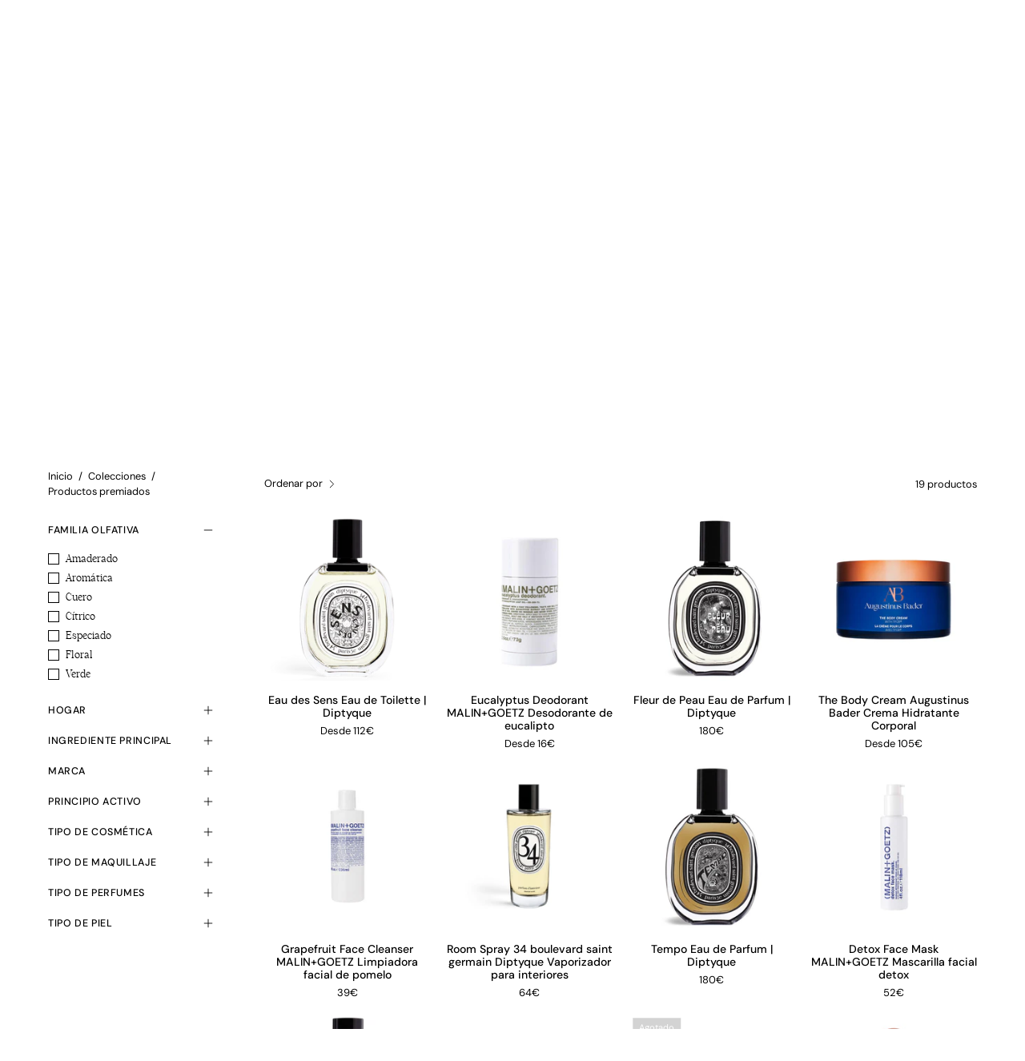

--- FILE ---
content_type: text/html; charset=utf-8
request_url: https://abanuc.com/collections/productos-premiados
body_size: 64866
content:
<!doctype html>
<html class="no-js no-touch" lang="es">
<head>
<!-- Google Consent Mode V2 Consentmo -->
    <!-- Google Consent Mode V2 Advanced Mode integration script for Consentmo GDPR Compliance App -->
    <script id="consentmo-gcmv2-advanced-mode-integration">
      const consentOutOfRegion = {
        analytics: true,
        marketing: true,
        functionality: true,
        adsDataRedaction: false,
        urlPassthrough: false,
      };

      window.dataLayer = window.dataLayer || [];
      function gtag(){dataLayer.push(arguments);}

      gtag('consent', 'default', {
        ad_storage: 'denied',
        ad_personalization: 'denied',
        ad_user_data: 'denied',
        analytics_storage: 'denied',
        functionality_storage: 'denied',
        personalization_storage:'denied',
        security_storage: 'granted',
        wait_for_update: 1500
      });

      document.addEventListener('consentmoSignal_onLoad', function(eventData) {
        const csmLoadSignal = eventData.detail || {isActive:false};
        console.log('LIQUID - consentmoSignal_onLoad event', csmLoadSignal);

        if (!csmLoadSignal.isActive) {
          console.log('LIQUID - isActive false - use consentOutOfRegion');
          gtag('consent', 'update', {
            ad_storage: consentOutOfRegion.marketing ? 'granted' : 'denied',
            ad_personalization: consentOutOfRegion.marketing ? 'granted' : 'denied',
            ad_user_data: consentOutOfRegion.marketing ? 'granted' : 'denied',
            analytics_storage: consentOutOfRegion.analytics ? 'granted' : 'denied',
            functionality_storage: consentOutOfRegion.functionality ? 'granted' : 'denied',
            personalization_storage: consentOutOfRegion.functionality ? 'granted' : 'denied',
            security_storage: 'granted',
          });
          gtag('set', 'ads_data_redaction', consentOutOfRegion.adsDataRedaction);
          gtag('set', 'url_passthrough', consentOutOfRegion.urlPassthrough);
          console.log('LIQUID - dataLayer', window.dataLayer);
        } else {
          console.log('LIQUID - set default-consent and subscribe consentmoSignal for consent-update');
          document.addEventListener('consentmoSignal', function(event) {
            const csmSignal = event.detail;
            const consentState = csmSignal.integration?.gcm?.isEnabled ? csmSignal.integration.gcm.state : csmSignal.state;
            console.log('LIQUID - consentmoSignal event', csmSignal);
            console.log('LIQUID - dataLayer', window.dataLayer);

            gtag('consent', 'update', consentState);
            if (csmSignal.integration?.gcm?.isEnabled) {
              gtag('set', 'ads_data_redaction', csmSignal.integration.gcm.adsDataRedaction);
              gtag('set', 'url_passthrough', csmSignal.integration.gcm.urlPassthrough);
            }
          });
        }
      });
    </script>




<!-- Start of Booster Apps Seo-0.1-->
<title>Productos premiados | ABANUC</title><meta name="google-site-verification" content="j59iMNpxA-EagaYqfPWslAlkI6cY2E01_IaOPLWAtYI" />
<meta name="description" content="En ABANUC tenemos no sólo los productos más exclusivos, sino además los premiados.  Estos los productos más galardonados de todo nuestro catálogo" /><script type="application/ld+json">
  {
    "@context": "https://schema.org",
    "@type": "WebSite",
    "name": "ABANUC",
    "url": "https://abanuc.com",
    "potentialAction": {
      "@type": "SearchAction",
      "query-input": "required name=query",
      "target": "https://abanuc.com/search?q={query}"
    }
  }
</script>
<!-- end of Booster Apps SEO -->
  <meta charset="utf-8">
  <meta http-equiv='X-UA-Compatible' content='IE=edge'>
  <meta name="viewport" content="width=device-width, height=device-height, initial-scale=1.0, minimum-scale=1.0">

  <link rel="canonical" href="https://abanuc.com/collections/productos-premiados" />
  <link rel="preconnect" href="https://cdn.shopify.com" crossorigin>
  <link rel="preconnect" href="https://fonts.shopify.com" crossorigin>
  <link rel="preconnect" href="https://monorail-edge.shopifysvc.com" crossorigin>

  <link href="//abanuc.com/cdn/shop/t/47/assets/theme.css?v=162185073607196894621706262734" as="style" rel="preload">
  <link href="//abanuc.com/cdn/shop/t/47/assets/abanuc.css?v=52051074605553059321739008252" as="style" rel="preload">
  <link href="//abanuc.com/cdn/shop/t/47/assets/vendor.js?v=74877493214922022811706262734" as="script" rel="preload">
  <link href="//abanuc.com/cdn/shop/t/47/assets/theme.js?v=120423487381726801971706262734" as="script" rel="preload">

  <link rel="preload" as="image" href="//abanuc.com/cdn/shop/t/47/assets/loading.svg?v=91665432863842511931706262734"><link rel="shortcut icon" href="//abanuc.com/cdn/shop/files/abanuc-favicon_32x32.webp?v=1707995529" type="image/png" />
  
<link rel="preload" as="font" href="//abanuc.com/cdn/fonts/dm_sans/dmsans_n4.ec80bd4dd7e1a334c969c265873491ae56018d72.woff2" type="font/woff2" crossorigin><link rel="preload" as="font" href="//abanuc.com/cdn/fonts/syne/syne_n5.f8d8f730cc4c65d0c494005a785069451259e500.woff2" type="font/woff2" crossorigin>

<meta property="og:site_name" content="ABANUC">
<meta property="og:url" content="https://abanuc.com/collections/productos-premiados">
<meta property="og:title" content="Productos premiados">
<meta property="og:type" content="product.group">
<meta property="og:description" content="En ABANUC tenemos no sólo los productos más exclusivos, sino además los premiados.  Estos los productos más galardonados de todo nuestro catálogo"><meta property="og:image" content="http://abanuc.com/cdn/shop/collections/CAPSULAS_LIMPIADORAS.jpg?v=1648122019">
  <meta property="og:image:secure_url" content="https://abanuc.com/cdn/shop/collections/CAPSULAS_LIMPIADORAS.jpg?v=1648122019">
  <meta property="og:image:width" content="1524">
  <meta property="og:image:height" content="2286"><meta name="twitter:site" content="@ABANUC_store"><meta name="twitter:card" content="summary_large_image">
<meta name="twitter:title" content="Productos premiados">
<meta name="twitter:description" content="En ABANUC tenemos no sólo los productos más exclusivos, sino además los premiados.  Estos los productos más galardonados de todo nuestro catálogo"><style data-shopify>@font-face {
  font-family: Syne;
  font-weight: 500;
  font-style: normal;
  font-display: swap;
  src: url("//abanuc.com/cdn/fonts/syne/syne_n5.f8d8f730cc4c65d0c494005a785069451259e500.woff2") format("woff2"),
       url("//abanuc.com/cdn/fonts/syne/syne_n5.c69dfa74e8e5e2883b68896298e5ab3604470b3e.woff") format("woff");
}

@font-face {
  font-family: "DM Sans";
  font-weight: 400;
  font-style: normal;
  font-display: swap;
  src: url("//abanuc.com/cdn/fonts/dm_sans/dmsans_n4.ec80bd4dd7e1a334c969c265873491ae56018d72.woff2") format("woff2"),
       url("//abanuc.com/cdn/fonts/dm_sans/dmsans_n4.87bdd914d8a61247b911147ae68e754d695c58a6.woff") format("woff");
}

@font-face {
  font-family: "DM Sans";
  font-weight: 400;
  font-style: normal;
  font-display: swap;
  src: url("//abanuc.com/cdn/fonts/dm_sans/dmsans_n4.ec80bd4dd7e1a334c969c265873491ae56018d72.woff2") format("woff2"),
       url("//abanuc.com/cdn/fonts/dm_sans/dmsans_n4.87bdd914d8a61247b911147ae68e754d695c58a6.woff") format("woff");
}



  @font-face {
  font-family: Syne;
  font-weight: 600;
  font-style: normal;
  font-display: swap;
  src: url("//abanuc.com/cdn/fonts/syne/syne_n6.bb32f026d367099b7705b42b5340f363e530ace5.woff2") format("woff2"),
       url("//abanuc.com/cdn/fonts/syne/syne_n6.48cc7f03f8f772521fce52861bcde753ae9dcf3f.woff") format("woff");
}




  @font-face {
  font-family: Syne;
  font-weight: 400;
  font-style: normal;
  font-display: swap;
  src: url("//abanuc.com/cdn/fonts/syne/syne_n4.b88e400e60fde51acd23784507dc72a10cff7882.woff2") format("woff2"),
       url("//abanuc.com/cdn/fonts/syne/syne_n4.fc46970f0481adc9a91ff9453a41482f867a751c.woff") format("woff");
}




  @font-face {
  font-family: Syne;
  font-weight: 700;
  font-style: normal;
  font-display: swap;
  src: url("//abanuc.com/cdn/fonts/syne/syne_n7.71bcf7e9318b7a8ce2a714f6d6108b998ecf2290.woff2") format("woff2"),
       url("//abanuc.com/cdn/fonts/syne/syne_n7.7c2f6db20e5c34357b8b752313646e67963ba59e.woff") format("woff");
}




  @font-face {
  font-family: "DM Sans";
  font-weight: 100;
  font-style: normal;
  font-display: swap;
  src: url("//abanuc.com/cdn/fonts/dm_sans/dmsans_n1.580389dc4df7a79b9eaf149851cb60b3e1bb8dfc.woff2") format("woff2"),
       url("//abanuc.com/cdn/fonts/dm_sans/dmsans_n1.504f53511fe3603bb04cdd33e5dc389e197c8fdf.woff") format("woff");
}




  @font-face {
  font-family: "DM Sans";
  font-weight: 500;
  font-style: normal;
  font-display: swap;
  src: url("//abanuc.com/cdn/fonts/dm_sans/dmsans_n5.8a0f1984c77eb7186ceb87c4da2173ff65eb012e.woff2") format("woff2"),
       url("//abanuc.com/cdn/fonts/dm_sans/dmsans_n5.9ad2e755a89e15b3d6c53259daad5fc9609888e6.woff") format("woff");
}




  @font-face {
  font-family: "DM Sans";
  font-weight: 400;
  font-style: italic;
  font-display: swap;
  src: url("//abanuc.com/cdn/fonts/dm_sans/dmsans_i4.b8fe05e69ee95d5a53155c346957d8cbf5081c1a.woff2") format("woff2"),
       url("//abanuc.com/cdn/fonts/dm_sans/dmsans_i4.403fe28ee2ea63e142575c0aa47684d65f8c23a0.woff") format("woff");
}




  @font-face {
  font-family: "DM Sans";
  font-weight: 700;
  font-style: italic;
  font-display: swap;
  src: url("//abanuc.com/cdn/fonts/dm_sans/dmsans_i7.52b57f7d7342eb7255084623d98ab83fd96e7f9b.woff2") format("woff2"),
       url("//abanuc.com/cdn/fonts/dm_sans/dmsans_i7.d5e14ef18a1d4a8ce78a4187580b4eb1759c2eda.woff") format("woff");
}




  @font-face {
  font-family: "DM Sans";
  font-weight: 500;
  font-style: normal;
  font-display: swap;
  src: url("//abanuc.com/cdn/fonts/dm_sans/dmsans_n5.8a0f1984c77eb7186ceb87c4da2173ff65eb012e.woff2") format("woff2"),
       url("//abanuc.com/cdn/fonts/dm_sans/dmsans_n5.9ad2e755a89e15b3d6c53259daad5fc9609888e6.woff") format("woff");
}


:root {--COLOR-PRIMARY-OPPOSITE: #ffffff;
  --COLOR-PRIMARY-OPPOSITE-ALPHA-20: rgba(255, 255, 255, 0.2);
  --COLOR-PRIMARY-LIGHTEN-DARKEN-ALPHA-20: rgba(26, 26, 26, 0.2);
  --COLOR-PRIMARY-LIGHTEN-DARKEN-ALPHA-30: rgba(26, 26, 26, 0.3);

  --PRIMARY-BUTTONS-COLOR-BG: #000000;
  --PRIMARY-BUTTONS-COLOR-TEXT: #ffffff;
  --PRIMARY-BUTTONS-COLOR-BORDER: #000000;

  --PRIMARY-BUTTONS-COLOR-LIGHTEN-DARKEN: #1a1a1a;

  --PRIMARY-BUTTONS-COLOR-ALPHA-05: rgba(0, 0, 0, 0.05);
  --PRIMARY-BUTTONS-COLOR-ALPHA-10: rgba(0, 0, 0, 0.1);
  --PRIMARY-BUTTONS-COLOR-ALPHA-50: rgba(0, 0, 0, 0.5);--COLOR-SECONDARY-OPPOSITE: #000000;
  --COLOR-SECONDARY-OPPOSITE-ALPHA-20: rgba(0, 0, 0, 0.2);
  --COLOR-SECONDARY-LIGHTEN-DARKEN-ALPHA-20: rgba(230, 230, 230, 0.2);
  --COLOR-SECONDARY-LIGHTEN-DARKEN-ALPHA-30: rgba(230, 230, 230, 0.3);

  --SECONDARY-BUTTONS-COLOR-BG: #ffffff;
  --SECONDARY-BUTTONS-COLOR-TEXT: #000000;
  --SECONDARY-BUTTONS-COLOR-BORDER: #ffffff;

  --SECONDARY-BUTTONS-COLOR-ALPHA-05: rgba(255, 255, 255, 0.05);
  --SECONDARY-BUTTONS-COLOR-ALPHA-10: rgba(255, 255, 255, 0.1);
  --SECONDARY-BUTTONS-COLOR-ALPHA-50: rgba(255, 255, 255, 0.5);--OUTLINE-BUTTONS-PRIMARY-BG: transparent;
  --OUTLINE-BUTTONS-PRIMARY-TEXT: #000000;
  --OUTLINE-BUTTONS-PRIMARY-BORDER: #000000;
  --OUTLINE-BUTTONS-PRIMARY-BG-HOVER: rgba(26, 26, 26, 0.2);

  --OUTLINE-BUTTONS-SECONDARY-BG: transparent;
  --OUTLINE-BUTTONS-SECONDARY-TEXT: #ffffff;
  --OUTLINE-BUTTONS-SECONDARY-BORDER: #ffffff;
  --OUTLINE-BUTTONS-SECONDARY-BG-HOVER: rgba(230, 230, 230, 0.2);

  --OUTLINE-BUTTONS-WHITE-BG: transparent;
  --OUTLINE-BUTTONS-WHITE-TEXT: #ffffff;
  --OUTLINE-BUTTONS-WHITE-BORDER: #ffffff;

  --OUTLINE-BUTTONS-BLACK-BG: transparent;
  --OUTLINE-BUTTONS-BLACK-TEXT: #000000;
  --OUTLINE-BUTTONS-BLACK-BORDER: #000000;--OUTLINE-SOLID-BUTTONS-PRIMARY-BG: #000000;
  --OUTLINE-SOLID-BUTTONS-PRIMARY-TEXT: #ffffff;
  --OUTLINE-SOLID-BUTTONS-PRIMARY-BORDER: #ffffff;
  --OUTLINE-SOLID-BUTTONS-PRIMARY-BG-HOVER: rgba(255, 255, 255, 0.2);

  --OUTLINE-SOLID-BUTTONS-SECONDARY-BG: #ffffff;
  --OUTLINE-SOLID-BUTTONS-SECONDARY-TEXT: #000000;
  --OUTLINE-SOLID-BUTTONS-SECONDARY-BORDER: #000000;
  --OUTLINE-SOLID-BUTTONS-SECONDARY-BG-HOVER: rgba(0, 0, 0, 0.2);

  --OUTLINE-SOLID-BUTTONS-WHITE-BG: #ffffff;
  --OUTLINE-SOLID-BUTTONS-WHITE-TEXT: #000000;
  --OUTLINE-SOLID-BUTTONS-WHITE-BORDER: #000000;

  --OUTLINE-SOLID-BUTTONS-BLACK-BG: #000000;
  --OUTLINE-SOLID-BUTTONS-BLACK-TEXT: #ffffff;
  --OUTLINE-SOLID-BUTTONS-BLACK-BORDER: #ffffff;--COLOR-HEADING: #000000;
  --COLOR-TEXT: #000000;
  --COLOR-TEXT-DARKEN: #000000;
  --COLOR-TEXT-LIGHTEN: #333333;
  --COLOR-TEXT-ALPHA-5: rgba(0, 0, 0, 0.05);
  --COLOR-TEXT-ALPHA-8: rgba(0, 0, 0, 0.08);
  --COLOR-TEXT-ALPHA-10: rgba(0, 0, 0, 0.1);
  --COLOR-TEXT-ALPHA-15: rgba(0, 0, 0, 0.15);
  --COLOR-TEXT-ALPHA-20: rgba(0, 0, 0, 0.2);
  --COLOR-TEXT-ALPHA-25: rgba(0, 0, 0, 0.25);
  --COLOR-TEXT-ALPHA-50: rgba(0, 0, 0, 0.5);
  --COLOR-TEXT-ALPHA-60: rgba(0, 0, 0, 0.6);
  --COLOR-TEXT-ALPHA-85: rgba(0, 0, 0, 0.85);

  --COLOR-BG: #ffffff;
  --COLOR-BG-ALPHA-25: rgba(255, 255, 255, 0.25);
  --COLOR-BG-ALPHA-35: rgba(255, 255, 255, 0.35);
  --COLOR-BG-ALPHA-60: rgba(255, 255, 255, 0.6);
  --COLOR-BG-ALPHA-65: rgba(255, 255, 255, 0.65);
  --COLOR-BG-ALPHA-85: rgba(255, 255, 255, 0.85);
  --COLOR-BG-OVERLAY: rgba(255, 255, 255, 0.75);
  --COLOR-BG-DARKEN: #e6e6e6;
  --COLOR-BG-LIGHTEN-DARKEN: #e6e6e6;
  --COLOR-BG-LIGHTEN-DARKEN-2: #cdcdcd;
  --COLOR-BG-LIGHTEN-DARKEN-3: #b3b3b3;
  --COLOR-BG-LIGHTEN-DARKEN-4: #9a9a9a;
  --COLOR-BG-LIGHTEN-DARKEN-CONTRAST: #b3b3b3;
  --COLOR-BG-LIGHTEN-DARKEN-CONTRAST-2: #999999;
  --COLOR-BG-LIGHTEN-DARKEN-CONTRAST-3: #808080;
  --COLOR-BG-LIGHTEN-DARKEN-CONTRAST-4: #666666;

  --COLOR-BG-SECONDARY: #fffdea;
  --COLOR-BG-SECONDARY-LIGHTEN-DARKEN: #fff8b7;
  --COLOR-BG-SECONDARY-LIGHTEN-DARKEN-50: rgba(255, 248, 183, 0.5);
  --COLOR-BG-SECONDARY-LIGHTEN-DARKEN-CONTRAST: #ead400;

  --COLOR-INPUT-BG: #ffffff;

  --COLOR-ACCENT: #333333;
  --COLOR-ACCENT-TEXT: #fff;

  --COLOR-BORDER: #d3d3d3;
  --COLOR-BORDER-ALPHA-15: rgba(211, 211, 211, 0.15);
  --COLOR-BORDER-ALPHA-30: rgba(211, 211, 211, 0.3);
  --COLOR-BORDER-ALPHA-50: rgba(211, 211, 211, 0.5);
  --COLOR-BORDER-ALPHA-65: rgba(211, 211, 211, 0.65);
  --COLOR-BORDER-LIGHTEN-DARKEN: #868686;
  --COLOR-BORDER-HAIRLINE: #f7f7f7;

  --COLOR-SALE-BG: #c69563;
  --COLOR-SALE-TEXT: #ffffff;
  --COLOR-CUSTOM-BG: #000000;
  --COLOR-CUSTOM-TEXT: #ffffff;
  --COLOR-SOLD-BG: #d3d3d3;
  --COLOR-SOLD-TEXT: #ffffff;
  --COLOR-SAVING-BG: #ff6d6d;
  --COLOR-SAVING-TEXT: #ffffff;

  --COLOR-WHITE-BLACK: fff;
  --COLOR-BLACK-WHITE: #000;--COLOR-DISABLED-GREY: rgba(0, 0, 0, 0.05);
  --COLOR-DISABLED-GREY-DARKEN: rgba(0, 0, 0, 0.45);
  --COLOR-ERROR: #D02E2E;
  --COLOR-ERROR-BG: #f3cbcb;
  --COLOR-SUCCESS: #56AD6A;
  --COLOR-SUCCESS-BG: #ECFEF0;
  --COLOR-WARN: #ECBD5E;
  --COLOR-TRANSPARENT: rgba(255, 255, 255, 0);

  --COLOR-WHITE: #ffffff;
  --COLOR-WHITE-DARKEN: #f2f2f2;
  --COLOR-WHITE-ALPHA-10: rgba(255, 255, 255, 0.1);
  --COLOR-WHITE-ALPHA-20: rgba(255, 255, 255, 0.2);
  --COLOR-WHITE-ALPHA-25: rgba(255, 255, 255, 0.25);
  --COLOR-WHITE-ALPHA-50: rgba(255, 255, 255, 0.5);
  --COLOR-WHITE-ALPHA-60: rgba(255, 255, 255, 0.6);
  --COLOR-BLACK: #000000;
  --COLOR-BLACK-LIGHTEN: #1a1a1a;
  --COLOR-BLACK-ALPHA-10: rgba(0, 0, 0, 0.1);
  --COLOR-BLACK-ALPHA-20: rgba(0, 0, 0, 0.2);
  --COLOR-BLACK-ALPHA-25: rgba(0, 0, 0, 0.25);
  --COLOR-BLACK-ALPHA-50: rgba(0, 0, 0, 0.5);
  --COLOR-BLACK-ALPHA-60: rgba(0, 0, 0, 0.6);--FONT-STACK-BODY: "DM Sans", sans-serif;
  --FONT-STYLE-BODY: normal;
  --FONT-STYLE-BODY-ITALIC: italic;
  --FONT-ADJUST-BODY: 1.0;

  --FONT-WEIGHT-BODY: 400;
  --FONT-WEIGHT-BODY-LIGHT: 100;
  --FONT-WEIGHT-BODY-MEDIUM: 700;
  --FONT-WEIGHT-BODY-BOLD: 500;

  --FONT-STACK-HEADING: 'Wulkan_Display_Regular', sans-serif;
  --FONT-STYLE-HEADING: normal;
  --FONT-STYLE-HEADING-ITALIC: ;
  --FONT-ADJUST-HEADING: 1.25;

  --FONT-WEIGHT-HEADING: 500;
  --FONT-WEIGHT-HEADING-LIGHT: 400;
  --FONT-WEIGHT-HEADING-MEDIUM: 700;
  --FONT-WEIGHT-HEADING-BOLD: 600;

  --FONT-STACK-NAV: "DM Sans", sans-serif;
  --FONT-STYLE-NAV: normal;
  --FONT-STYLE-NAV-ITALIC: italic;
  --FONT-ADJUST-NAV: 0.85;
  --FONT-ADJUST-NAV-TOP-LEVEL: 0.7;

  --FONT-WEIGHT-NAV: 400;
  --FONT-WEIGHT-NAV-LIGHT: 100;
  --FONT-WEIGHT-NAV-MEDIUM: 700;
  --FONT-WEIGHT-NAV-BOLD: 500;

  --FONT-ADJUST-PRODUCT-GRID: 0.9;

  --FONT-STACK-BUTTON: "DM Sans", sans-serif;
  --FONT-STYLE-BUTTON: normal;
  --FONT-STYLE-BUTTON-ITALIC: italic;
  --FONT-ADJUST-BUTTON: 0.85;

  --FONT-WEIGHT-BUTTON: 400;
  --FONT-WEIGHT-BUTTON-MEDIUM: 700;
  --FONT-WEIGHT-BUTTON-BOLD: 500;

  --FONT-STACK-SUBHEADING: "DM Sans", sans-serif;
  --FONT-STYLE-SUBHEADING: normal;
  --FONT-ADJUST-SUBHEADING: 1.0;

  --FONT-WEIGHT-SUBHEADING: 400;
  --FONT-WEIGHT-SUBHEADING-BOLD: 500;

  --FONT-STACK-LABEL: "DM Sans", sans-serif;
  --FONT-STYLE-LABEL: normal;
  --FONT-ADJUST-LABEL: 0.65;

  --FONT-WEIGHT-LABEL: 500;

  --LETTER-SPACING-NAV: 0.025em;
  --LETTER-SPACING-SUBHEADING: 0.0em;
  --LETTER-SPACING-BUTTON: 0.0em;
  --LETTER-SPACING-LABEL: 0.05em;

  --BUTTON-TEXT-CAPS: none;
  --SUBHEADING-TEXT-CAPS: none;
  --LABEL-TEXT-CAPS: uppercase;--FONT-SIZE-INPUT: 1.0rem;--RADIUS: 0px;
  --RADIUS-SMALL: 0px;
  --RADIUS-TINY: 0px;
  --RADIUS-BADGE: 0px;
  --RADIUS-CHECKBOX: 0px;
  --RADIUS-TEXTAREA: 0px;--PRODUCT-MEDIA-PADDING-TOP: 100%;--BORDER-WIDTH: 1px;--STROKE-WIDTH: 12px;--SITE-WIDTH: 1440px;
  --SITE-WIDTH-NARROW: 840px;--COLOR-UPSELLS-BG: #F1EFE8;
  --COLOR-UPSELLS-TEXT: #0B0B0B;
  --COLOR-UPSELLS-TEXT-LIGHTEN: #3e3e3e;
  --COLOR-UPSELLS-DISABLED-GREY-DARKEN: rgba(11, 11, 11, 0.45);
  --UPSELLS-HEIGHT: 130px;
  --UPSELLS-IMAGE-WIDTH: 30%;--ICON-ARROW-RIGHT: url( "//abanuc.com/cdn/shop/t/47/assets/icon-arrow-right.svg?v=99859212757265680021706262734" );--loading-svg: url( "//abanuc.com/cdn/shop/t/47/assets/loading.svg?v=91665432863842511931706262734" );
  --icon-check: url( "//abanuc.com/cdn/shop/t/47/assets/icon-check.svg?v=175316081881880408121706262734" );
  --icon-check-swatch: url( "//abanuc.com/cdn/shop/t/47/assets/icon-check-swatch.svg?v=131897745589030387781706262734" );
  --icon-zoom-in: url( "//abanuc.com/cdn/shop/t/47/assets/icon-zoom-in.svg?v=157433013461716915331706262734" );
  --icon-zoom-out: url( "//abanuc.com/cdn/shop/t/47/assets/icon-zoom-out.svg?v=164909107869959372931706262734" );--collection-sticky-bar-height: 0px;
  --collection-image-padding-top: 60%;

  --drawer-width: 400px;
  --drawer-transition: transform 0.4s cubic-bezier(0.46, 0.01, 0.32, 1);--gutter: 60px;
  --gutter-mobile: 20px;
  --grid-gutter: 20px;
  --grid-gutter-mobile: 35px;--inner: 20px;
  --inner-tablet: 18px;
  --inner-mobile: 16px;--grid: repeat(4, minmax(0, 1fr));
  --grid-tablet: repeat(3, minmax(0, 1fr));
  --grid-mobile: repeat(2, minmax(0, 1fr));
  --megamenu-grid: repeat(4, minmax(0, 1fr));
  --grid-row: 1 / span 4;--scrollbar-width: 0px;--overlay: #000;
  --overlay-opacity: 1;--swatch-width: 38px;
  --swatch-height: 20px;
  --swatch-size: 32px;
  --swatch-size-mobile: 30px;

  
  --move-offset: 20px;

  
  --autoplay-speed: 2200ms;

  

    --filter-bg: 1.0;
    --product-filter-bg: 1.0;}

  
  
  @font-face {   
    font-family: 'Wulkan_Display_Regular';  
          src: 	url('https://cdn.shopify.com/s/files/1/1740/9561/files/WulkanDisplay-Regular.eot');   
          src: 	url('https://cdn.shopify.com/s/files/1/1740/9561/files/WulkanDisplay-Regular.eot') format("embedded-opentype"),
        	url('https://cdn.shopify.com/s/files/1/1740/9561/files/WulkanDisplay-Regular.woff?v=1624747826') format("woff"),
        	url('https://cdn.shopify.com/s/files/1/1740/9561/files/WulkanDisplay-Regular.woff2') format("woff2");
         font-weight: normal;
         font-style: normal;
}</style><link href="//abanuc.com/cdn/shop/t/47/assets/theme.css?v=162185073607196894621706262734" rel="stylesheet" type="text/css" media="all" /><link href="//abanuc.com/cdn/shop/t/47/assets/abanuc.css?v=52051074605553059321739008252" rel="stylesheet" type="text/css" media="all" /><script type="text/javascript">
    if (window.MSInputMethodContext && document.documentMode) {
      var scripts = document.getElementsByTagName('script')[0];
      var polyfill = document.createElement("script");
      polyfill.defer = true;
      polyfill.src = "//abanuc.com/cdn/shop/t/47/assets/ie11.js?v=164037955086922138091706262734";

      scripts.parentNode.insertBefore(polyfill, scripts);

      document.documentElement.classList.add('ie11');
    } else {
      document.documentElement.className = document.documentElement.className.replace('no-js', 'js');
    }

    let root = '/';
    if (root[root.length - 1] !== '/') {
      root = `${root}/`;
    }

    window.theme = {
      routes: {
        root: root,
        cart_url: "\/cart",
        cart_add_url: "\/cart\/add",
        cart_change_url: "\/cart\/change",
        shop_url: "https:\/\/abanuc.com",
        searchUrl: '/search',
        predictiveSearchUrl: '/search/suggest',
        product_recommendations_url: "\/recommendations\/products"
      },
      assets: {
        photoswipe: '//abanuc.com/cdn/shop/t/47/assets/photoswipe.js?v=162613001030112971491706262734',
        smoothscroll: '//abanuc.com/cdn/shop/t/47/assets/smoothscroll.js?v=37906625415260927261706262734',
        no_image: "//abanuc.com/cdn/shop/files/Abanuc_logotipo_RGB-01_ef8c73f5-b4f2-4517-888e-faf0a6a2ecf2_1024x.png?v=1738179793",
        swatches: '//abanuc.com/cdn/shop/t/47/assets/swatches.json?v=108341084980828767351706262734',
        base: "//abanuc.com/cdn/shop/t/47/assets/"
      },
      strings: {
        add_to_cart: "Añadir a la cesta",
        cart_acceptance_error: "Debes aceptar nuestros términos y condiciones.",
        cart_empty: "Tu cesta está vacía.",
        cart_price: "Precio",
        cart_quantity: "Cantidad",
        cart_items_one: "{{ count }} producto",
        cart_items_many: "{{ count }} productos",
        cart_title: "Cesta",
        cart_total: "Total",
        continue_shopping: "Seguir comprando",
        free: "Gratis",
        limit_error: "Lo siento, no tenemos stock de este producto.",
        preorder: "Hacer un pedidor",
        remove: "Eliminar",
        sale_badge_text: "Venta",
        saving_badge: "Ahorra {{ discount }}",
        saving_up_to_badge: "Ahorra hasta {{ discount }}",
        sold_out: "Agotado",
        subscription: "Suscripción",
        unavailable: "No disponible",
        unit_price_label: "Precio por unidad",
        unit_price_separator: "por",
        zero_qty_error: "La cantidad debe ser mayor que 0.",
        delete_confirm: "¿Está seguro\/a de que deseas eliminar esta dirección?",
        newsletter_product_availability: "Avísame cuando esté disponible"
      },
      icons: {
        plus: '<svg aria-hidden="true" focusable="false" role="presentation" class="icon icon-toggle-plus" viewBox="0 0 192 192"><path d="M30 96h132M96 30v132" stroke="currentColor" stroke-linecap="round" stroke-linejoin="round"/></svg>',
        minus: '<svg aria-hidden="true" focusable="false" role="presentation" class="icon icon-toggle-minus" viewBox="0 0 192 192"><path d="M30 96h132" stroke="currentColor" stroke-linecap="round" stroke-linejoin="round"/></svg>',
        close: '<svg aria-hidden="true" focusable="false" role="presentation" class="icon icon-close" viewBox="0 0 192 192"><path d="M150 42 42 150M150 150 42 42" stroke="currentColor" stroke-linecap="round" stroke-linejoin="round"/></svg>'
      },
      settings: {
        animations: false,
        cartType: "drawer",
        enableAcceptTerms: false,
        enableInfinityScroll: true,
        enablePaymentButton: false,
        gridImageSize: "contain",
        gridImageAspectRatio: 1,
        mobileMenuBehaviour: "trigger",
        productGridHover: "none",
        savingBadgeType: "percentage",
        showSaleBadge: true,
        showSoldBadge: true,
        showSavingBadge: false,
        quickBuy: "none",
        suggestArticles: false,
        suggestCollections: true,
        suggestProducts: true,
        suggestPages: false,
        suggestionsResultsLimit: 10,
        currency_code_enable: false,
        hideInventoryCount: true,
        enableColorSwatchesCollection: true,
      },
      sizes: {
        mobile: 480,
        small: 768,
        large: 1024,
        widescreen: 1440
      },
      moneyFormat: "\u003cspan class=transcy-money\u003e{{amount_no_decimals}}€\u003c\/span\u003e",
      moneyWithCurrencyFormat: "\u003cspan class=transcy-money\u003e{{amount}}€ EUR\u003c\/span\u003e",
      subtotal: 0,
      info: {
        name: 'Palo Alto'
      },
      version: '5.5.0'
    };
    window.PaloAlto = window.PaloAlto || {};
    window.slate = window.slate || {};
    window.isHeaderTransparent = false;
    window.stickyHeaderHeight = 60;
    window.lastWindowWidth = window.innerWidth || document.documentElement.clientWidth;
  </script><script src="//abanuc.com/cdn/shop/t/47/assets/vendor.js?v=74877493214922022811706262734" defer="defer"></script>
  <script src="//abanuc.com/cdn/shop/t/47/assets/theme.js?v=120423487381726801971706262734" defer="defer"></script><script>window.performance && window.performance.mark && window.performance.mark('shopify.content_for_header.start');</script><meta name="google-site-verification" content="RWtLXB9ajKKhQINLztGhoRnsMaWZoJ6XAhT3BHVzQy4">
<meta id="shopify-digital-wallet" name="shopify-digital-wallet" content="/17409561/digital_wallets/dialog">
<meta name="shopify-checkout-api-token" content="9a4602dc52192f6db168908f5a38ff05">
<meta id="in-context-paypal-metadata" data-shop-id="17409561" data-venmo-supported="false" data-environment="production" data-locale="es_ES" data-paypal-v4="true" data-currency="EUR">
<link rel="alternate" type="application/atom+xml" title="Feed" href="/collections/productos-premiados.atom" />
<link rel="alternate" hreflang="x-default" href="https://abanuc.com/collections/productos-premiados">
<link rel="alternate" hreflang="es" href="https://abanuc.com/collections/productos-premiados">
<link rel="alternate" hreflang="en" href="https://abanuc.com/en/collections/productos-premiados">
<link rel="alternate" hreflang="pt-PT" href="https://abanuc.com/pt-pt/collections/productos-premiados">
<link rel="alternate" hreflang="en-PT" href="https://abanuc.com/en-pt/collections/productos-premiados">
<link rel="alternate" hreflang="es-PT" href="https://abanuc.com/es-pt/collections/productos-premiados">
<link rel="alternate" hreflang="it-IT" href="https://abanuc.com/it-it/collections/productos-premiados">
<link rel="alternate" hreflang="en-IT" href="https://abanuc.com/en-it/collections/productos-premiados">
<link rel="alternate" hreflang="es-IT" href="https://abanuc.com/es-it/collections/productos-premiados">
<link rel="alternate" type="application/json+oembed" href="https://abanuc.com/collections/productos-premiados.oembed">
<script async="async" src="/checkouts/internal/preloads.js?locale=es-ES"></script>
<script id="apple-pay-shop-capabilities" type="application/json">{"shopId":17409561,"countryCode":"ES","currencyCode":"EUR","merchantCapabilities":["supports3DS"],"merchantId":"gid:\/\/shopify\/Shop\/17409561","merchantName":"ABANUC","requiredBillingContactFields":["postalAddress","email","phone"],"requiredShippingContactFields":["postalAddress","email","phone"],"shippingType":"shipping","supportedNetworks":["visa","maestro","masterCard","amex"],"total":{"type":"pending","label":"ABANUC","amount":"1.00"},"shopifyPaymentsEnabled":true,"supportsSubscriptions":true}</script>
<script id="shopify-features" type="application/json">{"accessToken":"9a4602dc52192f6db168908f5a38ff05","betas":["rich-media-storefront-analytics"],"domain":"abanuc.com","predictiveSearch":true,"shopId":17409561,"locale":"es"}</script>
<script>var Shopify = Shopify || {};
Shopify.shop = "abanuc.myshopify.com";
Shopify.locale = "es";
Shopify.currency = {"active":"EUR","rate":"1.0"};
Shopify.country = "ES";
Shopify.theme = {"name":"ABANUC 2.0 Palo Alto 5.5.0","id":158226153821,"schema_name":"Palo Alto","schema_version":"5.5.0","theme_store_id":777,"role":"main"};
Shopify.theme.handle = "null";
Shopify.theme.style = {"id":null,"handle":null};
Shopify.cdnHost = "abanuc.com/cdn";
Shopify.routes = Shopify.routes || {};
Shopify.routes.root = "/";</script>
<script type="module">!function(o){(o.Shopify=o.Shopify||{}).modules=!0}(window);</script>
<script>!function(o){function n(){var o=[];function n(){o.push(Array.prototype.slice.apply(arguments))}return n.q=o,n}var t=o.Shopify=o.Shopify||{};t.loadFeatures=n(),t.autoloadFeatures=n()}(window);</script>
<script id="shop-js-analytics" type="application/json">{"pageType":"collection"}</script>
<script defer="defer" async type="module" src="//abanuc.com/cdn/shopifycloud/shop-js/modules/v2/client.init-shop-cart-sync_2Gr3Q33f.es.esm.js"></script>
<script defer="defer" async type="module" src="//abanuc.com/cdn/shopifycloud/shop-js/modules/v2/chunk.common_noJfOIa7.esm.js"></script>
<script defer="defer" async type="module" src="//abanuc.com/cdn/shopifycloud/shop-js/modules/v2/chunk.modal_Deo2FJQo.esm.js"></script>
<script type="module">
  await import("//abanuc.com/cdn/shopifycloud/shop-js/modules/v2/client.init-shop-cart-sync_2Gr3Q33f.es.esm.js");
await import("//abanuc.com/cdn/shopifycloud/shop-js/modules/v2/chunk.common_noJfOIa7.esm.js");
await import("//abanuc.com/cdn/shopifycloud/shop-js/modules/v2/chunk.modal_Deo2FJQo.esm.js");

  window.Shopify.SignInWithShop?.initShopCartSync?.({"fedCMEnabled":true,"windoidEnabled":true});

</script>
<script>(function() {
  var isLoaded = false;
  function asyncLoad() {
    if (isLoaded) return;
    isLoaded = true;
    var urls = ["https:\/\/static.affiliatly.com\/shopify\/v3\/shopify.js?affiliatly_code=AF-1017564\u0026shop=abanuc.myshopify.com","https:\/\/woolyfeed-tags.nyc3.cdn.digitaloceanspaces.com\/abanuc.myshopify.com\/6816598491.js?shop=abanuc.myshopify.com","https:\/\/dr4qe3ddw9y32.cloudfront.net\/awin-shopify-integration-code.js?aid=58265\u0026s2s=true\u0026v=shopifyApp_4.0.0\u0026ts=1689838256110\u0026shop=abanuc.myshopify.com","\/\/cdn.shopify.com\/proxy\/b4d225c5f3b6b503f68129abdf1c599ad18bf1f98a157bae57269282f59d92e6\/cdn.bogos.io\/script_tag\/secomapp.scripttag.js?shop=abanuc.myshopify.com\u0026sp-cache-control=cHVibGljLCBtYXgtYWdlPTkwMA","https:\/\/s3.eu-west-1.amazonaws.com\/production-klarna-il-shopify-osm\/96a3edce0d4c0d28541f7d8d7ba98bb63081798a\/abanuc.myshopify.com-1739013433486.js?shop=abanuc.myshopify.com"];
    for (var i = 0; i < urls.length; i++) {
      var s = document.createElement('script');
      s.type = 'text/javascript';
      s.async = true;
      s.src = urls[i];
      var x = document.getElementsByTagName('script')[0];
      x.parentNode.insertBefore(s, x);
    }
  };
  if(window.attachEvent) {
    window.attachEvent('onload', asyncLoad);
  } else {
    window.addEventListener('load', asyncLoad, false);
  }
})();</script>
<script id="__st">var __st={"a":17409561,"offset":3600,"reqid":"fd3c8585-809c-42eb-ad29-ebcda02a9d44-1769491247","pageurl":"abanuc.com\/collections\/productos-premiados","u":"c47d7e58e1d3","p":"collection","rtyp":"collection","rid":157568696384};</script>
<script>window.ShopifyPaypalV4VisibilityTracking = true;</script>
<script id="captcha-bootstrap">!function(){'use strict';const t='contact',e='account',n='new_comment',o=[[t,t],['blogs',n],['comments',n],[t,'customer']],c=[[e,'customer_login'],[e,'guest_login'],[e,'recover_customer_password'],[e,'create_customer']],r=t=>t.map((([t,e])=>`form[action*='/${t}']:not([data-nocaptcha='true']) input[name='form_type'][value='${e}']`)).join(','),a=t=>()=>t?[...document.querySelectorAll(t)].map((t=>t.form)):[];function s(){const t=[...o],e=r(t);return a(e)}const i='password',u='form_key',d=['recaptcha-v3-token','g-recaptcha-response','h-captcha-response',i],f=()=>{try{return window.sessionStorage}catch{return}},m='__shopify_v',_=t=>t.elements[u];function p(t,e,n=!1){try{const o=window.sessionStorage,c=JSON.parse(o.getItem(e)),{data:r}=function(t){const{data:e,action:n}=t;return t[m]||n?{data:e,action:n}:{data:t,action:n}}(c);for(const[e,n]of Object.entries(r))t.elements[e]&&(t.elements[e].value=n);n&&o.removeItem(e)}catch(o){console.error('form repopulation failed',{error:o})}}const l='form_type',E='cptcha';function T(t){t.dataset[E]=!0}const w=window,h=w.document,L='Shopify',v='ce_forms',y='captcha';let A=!1;((t,e)=>{const n=(g='f06e6c50-85a8-45c8-87d0-21a2b65856fe',I='https://cdn.shopify.com/shopifycloud/storefront-forms-hcaptcha/ce_storefront_forms_captcha_hcaptcha.v1.5.2.iife.js',D={infoText:'Protegido por hCaptcha',privacyText:'Privacidad',termsText:'Términos'},(t,e,n)=>{const o=w[L][v],c=o.bindForm;if(c)return c(t,g,e,D).then(n);var r;o.q.push([[t,g,e,D],n]),r=I,A||(h.body.append(Object.assign(h.createElement('script'),{id:'captcha-provider',async:!0,src:r})),A=!0)});var g,I,D;w[L]=w[L]||{},w[L][v]=w[L][v]||{},w[L][v].q=[],w[L][y]=w[L][y]||{},w[L][y].protect=function(t,e){n(t,void 0,e),T(t)},Object.freeze(w[L][y]),function(t,e,n,w,h,L){const[v,y,A,g]=function(t,e,n){const i=e?o:[],u=t?c:[],d=[...i,...u],f=r(d),m=r(i),_=r(d.filter((([t,e])=>n.includes(e))));return[a(f),a(m),a(_),s()]}(w,h,L),I=t=>{const e=t.target;return e instanceof HTMLFormElement?e:e&&e.form},D=t=>v().includes(t);t.addEventListener('submit',(t=>{const e=I(t);if(!e)return;const n=D(e)&&!e.dataset.hcaptchaBound&&!e.dataset.recaptchaBound,o=_(e),c=g().includes(e)&&(!o||!o.value);(n||c)&&t.preventDefault(),c&&!n&&(function(t){try{if(!f())return;!function(t){const e=f();if(!e)return;const n=_(t);if(!n)return;const o=n.value;o&&e.removeItem(o)}(t);const e=Array.from(Array(32),(()=>Math.random().toString(36)[2])).join('');!function(t,e){_(t)||t.append(Object.assign(document.createElement('input'),{type:'hidden',name:u})),t.elements[u].value=e}(t,e),function(t,e){const n=f();if(!n)return;const o=[...t.querySelectorAll(`input[type='${i}']`)].map((({name:t})=>t)),c=[...d,...o],r={};for(const[a,s]of new FormData(t).entries())c.includes(a)||(r[a]=s);n.setItem(e,JSON.stringify({[m]:1,action:t.action,data:r}))}(t,e)}catch(e){console.error('failed to persist form',e)}}(e),e.submit())}));const S=(t,e)=>{t&&!t.dataset[E]&&(n(t,e.some((e=>e===t))),T(t))};for(const o of['focusin','change'])t.addEventListener(o,(t=>{const e=I(t);D(e)&&S(e,y())}));const B=e.get('form_key'),M=e.get(l),P=B&&M;t.addEventListener('DOMContentLoaded',(()=>{const t=y();if(P)for(const e of t)e.elements[l].value===M&&p(e,B);[...new Set([...A(),...v().filter((t=>'true'===t.dataset.shopifyCaptcha))])].forEach((e=>S(e,t)))}))}(h,new URLSearchParams(w.location.search),n,t,e,['guest_login'])})(!0,!0)}();</script>
<script integrity="sha256-4kQ18oKyAcykRKYeNunJcIwy7WH5gtpwJnB7kiuLZ1E=" data-source-attribution="shopify.loadfeatures" defer="defer" src="//abanuc.com/cdn/shopifycloud/storefront/assets/storefront/load_feature-a0a9edcb.js" crossorigin="anonymous"></script>
<script data-source-attribution="shopify.dynamic_checkout.dynamic.init">var Shopify=Shopify||{};Shopify.PaymentButton=Shopify.PaymentButton||{isStorefrontPortableWallets:!0,init:function(){window.Shopify.PaymentButton.init=function(){};var t=document.createElement("script");t.src="https://abanuc.com/cdn/shopifycloud/portable-wallets/latest/portable-wallets.es.js",t.type="module",document.head.appendChild(t)}};
</script>
<script data-source-attribution="shopify.dynamic_checkout.buyer_consent">
  function portableWalletsHideBuyerConsent(e){var t=document.getElementById("shopify-buyer-consent"),n=document.getElementById("shopify-subscription-policy-button");t&&n&&(t.classList.add("hidden"),t.setAttribute("aria-hidden","true"),n.removeEventListener("click",e))}function portableWalletsShowBuyerConsent(e){var t=document.getElementById("shopify-buyer-consent"),n=document.getElementById("shopify-subscription-policy-button");t&&n&&(t.classList.remove("hidden"),t.removeAttribute("aria-hidden"),n.addEventListener("click",e))}window.Shopify?.PaymentButton&&(window.Shopify.PaymentButton.hideBuyerConsent=portableWalletsHideBuyerConsent,window.Shopify.PaymentButton.showBuyerConsent=portableWalletsShowBuyerConsent);
</script>
<script data-source-attribution="shopify.dynamic_checkout.cart.bootstrap">document.addEventListener("DOMContentLoaded",(function(){function t(){return document.querySelector("shopify-accelerated-checkout-cart, shopify-accelerated-checkout")}if(t())Shopify.PaymentButton.init();else{new MutationObserver((function(e,n){t()&&(Shopify.PaymentButton.init(),n.disconnect())})).observe(document.body,{childList:!0,subtree:!0})}}));
</script>
<link id="shopify-accelerated-checkout-styles" rel="stylesheet" media="screen" href="https://abanuc.com/cdn/shopifycloud/portable-wallets/latest/accelerated-checkout-backwards-compat.css" crossorigin="anonymous">
<style id="shopify-accelerated-checkout-cart">
        #shopify-buyer-consent {
  margin-top: 1em;
  display: inline-block;
  width: 100%;
}

#shopify-buyer-consent.hidden {
  display: none;
}

#shopify-subscription-policy-button {
  background: none;
  border: none;
  padding: 0;
  text-decoration: underline;
  font-size: inherit;
  cursor: pointer;
}

#shopify-subscription-policy-button::before {
  box-shadow: none;
}

      </style>

<script>window.performance && window.performance.mark && window.performance.mark('shopify.content_for_header.end');</script>





<script src="https://code.jquery.com/jquery-3.4.1.js" integrity="sha256-WpOohJOqMqqyKL9FccASB9O0KwACQJpFTUBLTYOVvVU="  crossorigin="anonymous" defer="defer"></script>

<!-- KLAVIYO for MARKETS -->

<script>
var klaviyo = klaviyo || [];
klaviyo.push(['identify', {

'shopify_locale': 'es-ES',
'shopify_language': 'es',
'shopify_country': 'ES',
'shopify_currency_code': 'EUR',
}]);
</script>


<!-- BEGIN app block: shopify://apps/consentmo-gdpr/blocks/gdpr_cookie_consent/4fbe573f-a377-4fea-9801-3ee0858cae41 -->


<!-- END app block --><!-- BEGIN app block: shopify://apps/transcy/blocks/switcher_embed_block/bce4f1c0-c18c-43b0-b0b2-a1aefaa44573 --><!-- BEGIN app snippet: fa_translate_core --><script>
    (function () {
        console.log("transcy ignore convert TC value",typeof transcy_ignoreConvertPrice != "undefined");
        
        function addMoneyTag(mutations, observer) {
            let currencyCookie = getCookieCore("transcy_currency");
            
            let shopifyCurrencyRegex = buildXPathQuery(
                window.ShopifyTC.shopifyCurrency.price_currency
            );
            let currencyRegex = buildCurrencyRegex(window.ShopifyTC.shopifyCurrency.price_currency)
            let tempTranscy = document.evaluate(shopifyCurrencyRegex, document, null, XPathResult.ORDERED_NODE_SNAPSHOT_TYPE, null);
            for (let iTranscy = 0; iTranscy < tempTranscy.snapshotLength; iTranscy++) {
                let elTranscy = tempTranscy.snapshotItem(iTranscy);
                if (elTranscy.innerHTML &&
                !elTranscy.classList.contains('transcy-money') && (typeof transcy_ignoreConvertPrice == "undefined" ||
                !transcy_ignoreConvertPrice?.some(className => elTranscy.classList?.contains(className))) && elTranscy?.childNodes?.length == 1) {
                    if (!window.ShopifyTC?.shopifyCurrency?.price_currency || currencyCookie == window.ShopifyTC?.currency?.active || !currencyCookie) {
                        addClassIfNotExists(elTranscy, 'notranslate');
                        continue;
                    }

                    elTranscy.classList.add('transcy-money');
                    let innerHTML = replaceMatches(elTranscy?.textContent, currencyRegex);
                    elTranscy.innerHTML = innerHTML;
                    if (!innerHTML.includes("tc-money")) {
                        addClassIfNotExists(elTranscy, 'notranslate');
                    }
                } 
                if (elTranscy.classList.contains('transcy-money') && !elTranscy?.innerHTML?.includes("tc-money")) {
                    addClassIfNotExists(elTranscy, 'notranslate');
                }
            }
        }
    
        function logChangesTranscy(mutations, observer) {
            const xpathQuery = `
                //*[text()[contains(.,"•tc")]] |
                //*[text()[contains(.,"tc")]] |
                //*[text()[contains(.,"transcy")]] |
                //textarea[@placeholder[contains(.,"transcy")]] |
                //textarea[@placeholder[contains(.,"tc")]] |
                //select[@placeholder[contains(.,"transcy")]] |
                //select[@placeholder[contains(.,"tc")]] |
                //input[@placeholder[contains(.,"tc")]] |
                //input[@value[contains(.,"tc")]] |
                //input[@value[contains(.,"transcy")]] |
                //*[text()[contains(.,"TC")]] |
                //textarea[@placeholder[contains(.,"TC")]] |
                //select[@placeholder[contains(.,"TC")]] |
                //input[@placeholder[contains(.,"TC")]] |
                //input[@value[contains(.,"TC")]]
            `;
            let tempTranscy = document.evaluate(xpathQuery, document, null, XPathResult.ORDERED_NODE_SNAPSHOT_TYPE, null);
            for (let iTranscy = 0; iTranscy < tempTranscy.snapshotLength; iTranscy++) {
                let elTranscy = tempTranscy.snapshotItem(iTranscy);
                let innerHtmlTranscy = elTranscy?.innerHTML ? elTranscy.innerHTML : "";
                if (innerHtmlTranscy && !["SCRIPT", "LINK", "STYLE"].includes(elTranscy.nodeName)) {
                    const textToReplace = [
                        '&lt;•tc&gt;', '&lt;/•tc&gt;', '&lt;tc&gt;', '&lt;/tc&gt;',
                        '&lt;transcy&gt;', '&lt;/transcy&gt;', '&amp;lt;tc&amp;gt;',
                        '&amp;lt;/tc&amp;gt;', '&lt;TRANSCY&gt;', '&lt;/TRANSCY&gt;',
                        '&lt;TC&gt;', '&lt;/TC&gt;'
                    ];
                    let containsTag = textToReplace.some(tag => innerHtmlTranscy.includes(tag));
                    if (containsTag) {
                        textToReplace.forEach(tag => {
                            innerHtmlTranscy = innerHtmlTranscy.replaceAll(tag, '');
                        });
                        elTranscy.innerHTML = innerHtmlTranscy;
                        elTranscy.setAttribute('translate', 'no');
                    }
    
                    const tagsToReplace = ['<•tc>', '</•tc>', '<tc>', '</tc>', '<transcy>', '</transcy>', '<TC>', '</TC>', '<TRANSCY>', '</TRANSCY>'];
                    if (tagsToReplace.some(tag => innerHtmlTranscy.includes(tag))) {
                        innerHtmlTranscy = innerHtmlTranscy.replace(/<(|\/)transcy>|<(|\/)tc>|<(|\/)•tc>/gi, "");
                        elTranscy.innerHTML = innerHtmlTranscy;
                        elTranscy.setAttribute('translate', 'no');
                    }
                }
                if (["INPUT"].includes(elTranscy.nodeName)) {
                    let valueInputTranscy = elTranscy.value.replaceAll("&lt;tc&gt;", "").replaceAll("&lt;/tc&gt;", "").replace(/<(|\/)transcy>|<(|\/)tc>/gi, "");
                    elTranscy.value = valueInputTranscy
                }
    
                if (["INPUT", "SELECT", "TEXTAREA"].includes(elTranscy.nodeName)) {
                    elTranscy.placeholder = elTranscy.placeholder.replaceAll("&lt;tc&gt;", "").replaceAll("&lt;/tc&gt;", "").replace(/<(|\/)transcy>|<(|\/)tc>/gi, "");
                }
            }
            addMoneyTag(mutations, observer)
        }
        const observerOptionsTranscy = {
            subtree: true,
            childList: true
        };
        const observerTranscy = new MutationObserver(logChangesTranscy);
        observerTranscy.observe(document.documentElement, observerOptionsTranscy);
    })();

    const addClassIfNotExists = (element, className) => {
        if (!element.classList.contains(className)) {
            element.classList.add(className);
        }
    };
    
    const replaceMatches = (content, currencyRegex) => {
        let arrCurrencies = content.match(currencyRegex);
    
        if (arrCurrencies?.length && content === arrCurrencies[0]) {
            return content;
        }
        return (
            arrCurrencies?.reduce((string, oldVal, index) => {
                const hasSpaceBefore = string.match(new RegExp(`\\s${oldVal}`));
                const hasSpaceAfter = string.match(new RegExp(`${oldVal}\\s`));
                let eleCurrencyConvert = `<tc-money translate="no">${arrCurrencies[index]}</tc-money>`;
                if (hasSpaceBefore) eleCurrencyConvert = ` ${eleCurrencyConvert}`;
                if (hasSpaceAfter) eleCurrencyConvert = `${eleCurrencyConvert} `;
                if (string.includes("tc-money")) {
                    return string;
                }
                return string?.replaceAll(oldVal, eleCurrencyConvert);
            }, content) || content
        );
        return result;
    };
    
    const unwrapCurrencySpan = (text) => {
        return text.replace(/<span[^>]*>(.*?)<\/span>/gi, "$1");
    };

    const getSymbolsAndCodes = (text)=>{
        let numberPattern = "\\d+(?:[.,]\\d+)*(?:[.,]\\d+)?(?:\\s?\\d+)?"; // Chỉ tối đa 1 khoảng trắng
        let textWithoutCurrencySpan = unwrapCurrencySpan(text);
        let symbolsAndCodes = textWithoutCurrencySpan
            .trim()
            .replace(new RegExp(numberPattern, "g"), "")
            .split(/\s+/) // Loại bỏ khoảng trắng dư thừa
            .filter((el) => el);

        if (!Array.isArray(symbolsAndCodes) || symbolsAndCodes.length === 0) {
            throw new Error("symbolsAndCodes must be a non-empty array.");
        }

        return symbolsAndCodes;
    }
    
    const buildCurrencyRegex = (text) => {
       let symbolsAndCodes = getSymbolsAndCodes(text)
       let patterns = createCurrencyRegex(symbolsAndCodes)

       return new RegExp(`(${patterns.join("|")})`, "g");
    };

    const createCurrencyRegex = (symbolsAndCodes)=>{
        const escape = (str) => str.replace(/[-/\\^$*+?.()|[\]{}]/g, "\\$&");
        const [s1, s2] = [escape(symbolsAndCodes[0]), escape(symbolsAndCodes[1] || "")];
        const space = "\\s?";
        const numberPattern = "\\d+(?:[.,]\\d+)*(?:[.,]\\d+)?(?:\\s?\\d+)?"; 
        const patterns = [];
        if (s1 && s2) {
            patterns.push(
                `${s1}${space}${numberPattern}${space}${s2}`,
                `${s2}${space}${numberPattern}${space}${s1}`,
                `${s2}${space}${s1}${space}${numberPattern}`,
                `${s1}${space}${s2}${space}${numberPattern}`
            );
        }
        if (s1) {
            patterns.push(`${s1}${space}${numberPattern}`);
            patterns.push(`${numberPattern}${space}${s1}`);
        }

        if (s2) {
            patterns.push(`${s2}${space}${numberPattern}`);
            patterns.push(`${numberPattern}${space}${s2}`);
        }
        return patterns;
    }
    
    const getCookieCore = function (name) {
        var nameEQ = name + "=";
        var ca = document.cookie.split(';');
        for (var i = 0; i < ca.length; i++) {
            var c = ca[i];
            while (c.charAt(0) == ' ') c = c.substring(1, c.length);
            if (c.indexOf(nameEQ) == 0) return c.substring(nameEQ.length, c.length);
        }
        return null;
    };
    
    const buildXPathQuery = (text) => {
        let numberPattern = "\\d+(?:[.,]\\d+)*"; // Bỏ `matches()`
        let symbolAndCodes = text.replace(/<span[^>]*>(.*?)<\/span>/gi, "$1")
            .trim()
            .replace(new RegExp(numberPattern, "g"), "")
            .split(" ")
            ?.filter((el) => el);
    
        if (!symbolAndCodes || !Array.isArray(symbolAndCodes) || symbolAndCodes.length === 0) {
            throw new Error("symbolAndCodes must be a non-empty array.");
        }
    
        // Escape ký tự đặc biệt trong XPath
        const escapeXPath = (str) => str.replace(/(["'])/g, "\\$1");
    
        // Danh sách thẻ HTML cần tìm
        const allowedTags = ["div", "span", "p", "strong", "b", "h1", "h2", "h3", "h4", "h5", "h6", "td", "li", "font", "dd", 'a', 'font', 's'];
    
        // Tạo điều kiện contains() cho từng symbol hoặc code
        const conditions = symbolAndCodes
            .map((symbol) =>
                `(contains(text(), "${escapeXPath(symbol)}") and (contains(text(), "0") or contains(text(), "1") or contains(text(), "2") or contains(text(), "3") or contains(text(), "4") or contains(text(), "5") or contains(text(), "6") or contains(text(), "7") or contains(text(), "8") or contains(text(), "9")) )`
            )
            .join(" or ");
    
        // Tạo XPath Query (Chỉ tìm trong các thẻ HTML, không tìm trong input)
        const xpathQuery = allowedTags
            .map((tag) => `//${tag}[${conditions}]`)
            .join(" | ");
    
        return xpathQuery;
    };
    
    window.ShopifyTC = {};
    ShopifyTC.shop = "abanuc.com";
    ShopifyTC.locale = "es";
    ShopifyTC.currency = {"active":"EUR", "rate":""};
    ShopifyTC.country = "ES";
    ShopifyTC.designMode = false;
    ShopifyTC.theme = {};
    ShopifyTC.cdnHost = "";
    ShopifyTC.routes = {};
    ShopifyTC.routes.root = "/";
    ShopifyTC.store_id = 17409561;
    ShopifyTC.page_type = "collection";
    ShopifyTC.resource_id = "";
    ShopifyTC.resource_description = "";
    ShopifyTC.market_id = 816939233;
    switch (ShopifyTC.page_type) {
        case "product":
            ShopifyTC.resource_id = null;
            ShopifyTC.resource_description = null
            break;
        case "article":
            ShopifyTC.resource_id = null;
            ShopifyTC.resource_description = null
            break;
        case "blog":
            ShopifyTC.resource_id = null;
            break;
        case "collection":
            ShopifyTC.resource_id = 157568696384;
            ShopifyTC.resource_description = "\u003ch2\u003eEn ABANUC tenemos no sólo los productos más exclusivos, sino además los premiados. \u003c\/h2\u003e\n\u003ch3\u003eEstos los productos más galardonados de todo nuestro catálogo\u003c\/h3\u003e"
            break;
        case "policy":
            ShopifyTC.resource_id = null;
            ShopifyTC.resource_description = null
            break;
        case "page":
            ShopifyTC.resource_id = null;
            ShopifyTC.resource_description = null
            break;
        default:
            break;
    }

    window.ShopifyTC.shopifyCurrency={
        "price": `0`,
        "price_currency": `<span class=transcy-money>0.01€ EUR</span>`,
        "currency": `EUR`
    }


    if(typeof(transcy_appEmbed) == 'undefined'){
        transcy_switcherVersion = "1769430041";
        transcy_productMediaVersion = "";
        transcy_collectionMediaVersion = "";
        transcy_otherMediaVersion = "";
        transcy_productId = "";
        transcy_shopName = "ABANUC";
        transcy_currenciesPaymentPublish = [];
        transcy_curencyDefault = "EUR";transcy_currenciesPaymentPublish.push("CHF");transcy_currenciesPaymentPublish.push("CZK");transcy_currenciesPaymentPublish.push("DKK");transcy_currenciesPaymentPublish.push("EUR");transcy_currenciesPaymentPublish.push("HUF");transcy_currenciesPaymentPublish.push("PLN");transcy_currenciesPaymentPublish.push("RON");transcy_currenciesPaymentPublish.push("RSD");transcy_currenciesPaymentPublish.push("SEK");
        transcy_shopifyLocales = [{"shop_locale":{"locale":"es","enabled":true,"primary":true,"published":true}},{"shop_locale":{"locale":"en","enabled":true,"primary":false,"published":true}}];
        transcy_moneyFormat = "<span class=transcy-money>{{amount_no_decimals}}€</span>";

        function domLoadedTranscy () {
            let cdnScriptTC = typeof(transcy_cdn) != 'undefined' ? (transcy_cdn+'/transcy.js') : "https://cdn.shopify.com/extensions/019bbfa6-be8b-7e64-b8d4-927a6591272a/transcy-294/assets/transcy.js";
            let cdnLinkTC = typeof(transcy_cdn) != 'undefined' ? (transcy_cdn+'/transcy.css') :  "https://cdn.shopify.com/extensions/019bbfa6-be8b-7e64-b8d4-927a6591272a/transcy-294/assets/transcy.css";
            let scriptTC = document.createElement('script');
            scriptTC.type = 'text/javascript';
            scriptTC.defer = true;
            scriptTC.src = cdnScriptTC;
            scriptTC.id = "transcy-script";
            document.head.appendChild(scriptTC);

            let linkTC = document.createElement('link');
            linkTC.rel = 'stylesheet'; 
            linkTC.type = 'text/css';
            linkTC.href = cdnLinkTC;
            linkTC.id = "transcy-style";
            document.head.appendChild(linkTC); 
        }


        if (document.readyState === 'interactive' || document.readyState === 'complete') {
            domLoadedTranscy();
        } else {
            document.addEventListener("DOMContentLoaded", function () {
                domLoadedTranscy();
            });
        }
    }
</script>
<!-- END app snippet -->


<!-- END app block --><!-- BEGIN app block: shopify://apps/trusted-security/blocks/security-app-embed/4d2757ed-33ad-4e94-a186-da550756ae46 --><script id="security-app-data" type="application/json">{"security":{"id":3889,"shop_id":3889,"active":false,"script_id":null,"script_src":null,"protect_text_selection":false,"disable_keyboard":false,"protect_text_copy":false,"protect_text_paste":false,"protect_images":false,"disable_right_click":false,"block_inspect_element":false,"created_at":"2025-09-08T01:24:44.000000Z","updated_at":"2025-09-08T01:28:15.000000Z"},"countryBlocker":{"id":3752,"shop_id":3889,"active":0,"type":"blacklist","redirect_url":null,"created_at":"2025-09-08T01:24:44.000000Z","updated_at":"2025-09-08T01:24:44.000000Z","countries":[{"id":102606,"country_blocker_id":3752,"name":"China","code":"cn","created_at":"2025-09-08T01:25:39.000000Z","updated_at":"2025-09-08T01:25:39.000000Z"}]},"botBlocker":{"id":1101,"shop_id":3889,"protection_level":"high","redirect_url":null,"created_at":"2025-09-08T01:26:20.000000Z","updated_at":"2025-09-11T11:27:29.000000Z"},"blockedIps":[],"blockedIpsRedirect":"","limit_reached":0}</script>

<noscript>
  <div style="position: fixed; z-index: 2147483647; width: 100%; height: 100%; background: white; display: flex; align-items: center; justify-content: center;">
    <div style="margin: 0;font-size: 36px;">JavaScript is required to view this page.</div>
  </div>
</noscript>


<!-- END app block --><!-- BEGIN app block: shopify://apps/trusted-security/blocks/country-block-embed/4d2757ed-33ad-4e94-a186-da550756ae46 -->
    
    

    

    
    

    
      

      
        
      

      
    

    <script id="country-block-app-data" type="application/json">
      {"security":{"id":3889,"shop_id":3889,"active":false,"script_id":null,"script_src":null,"protect_text_selection":false,"disable_keyboard":false,"protect_text_copy":false,"protect_text_paste":false,"protect_images":false,"disable_right_click":false,"block_inspect_element":false,"created_at":"2025-09-08T01:24:44.000000Z","updated_at":"2025-09-08T01:28:15.000000Z"},"countryBlocker":{"id":3752,"shop_id":3889,"active":0,"type":"blacklist","redirect_url":null,"created_at":"2025-09-08T01:24:44.000000Z","updated_at":"2025-09-08T01:24:44.000000Z","countries":[{"id":102606,"country_blocker_id":3752,"name":"China","code":"cn","created_at":"2025-09-08T01:25:39.000000Z","updated_at":"2025-09-08T01:25:39.000000Z"}]},"botBlocker":{"id":1101,"shop_id":3889,"protection_level":"high","redirect_url":null,"created_at":"2025-09-08T01:26:20.000000Z","updated_at":"2025-09-11T11:27:29.000000Z"},"blockedIps":[],"blockedIpsRedirect":"","limit_reached":0}
    </script>
    <script>
      window.Shopify.TrustedSecurityCountryBlocker = {
        'blocker_message': 'You cannot access our site from your current region.',
        'background_color': '#808080',
        'text_color': '#ffffff',
        'should_block': false,
        'redirect_url': null,
        'country_code': 'ES'
      };
    </script>



<!-- END app block --><!-- BEGIN app block: shopify://apps/klaviyo-email-marketing-sms/blocks/klaviyo-onsite-embed/2632fe16-c075-4321-a88b-50b567f42507 -->












  <script async src="https://static.klaviyo.com/onsite/js/XLvx27/klaviyo.js?company_id=XLvx27"></script>
  <script>!function(){if(!window.klaviyo){window._klOnsite=window._klOnsite||[];try{window.klaviyo=new Proxy({},{get:function(n,i){return"push"===i?function(){var n;(n=window._klOnsite).push.apply(n,arguments)}:function(){for(var n=arguments.length,o=new Array(n),w=0;w<n;w++)o[w]=arguments[w];var t="function"==typeof o[o.length-1]?o.pop():void 0,e=new Promise((function(n){window._klOnsite.push([i].concat(o,[function(i){t&&t(i),n(i)}]))}));return e}}})}catch(n){window.klaviyo=window.klaviyo||[],window.klaviyo.push=function(){var n;(n=window._klOnsite).push.apply(n,arguments)}}}}();</script>

  




  <script>
    window.klaviyoReviewsProductDesignMode = false
  </script>







<!-- END app block --><!-- BEGIN app block: shopify://apps/trusted-security/blocks/ip-block-embed/4d2757ed-33ad-4e94-a186-da550756ae46 --><script id="ip-block-app-data" type="application/json">{"security":{"id":3889,"shop_id":3889,"active":false,"script_id":null,"script_src":null,"protect_text_selection":false,"disable_keyboard":false,"protect_text_copy":false,"protect_text_paste":false,"protect_images":false,"disable_right_click":false,"block_inspect_element":false,"created_at":"2025-09-08T01:24:44.000000Z","updated_at":"2025-09-08T01:28:15.000000Z"},"countryBlocker":{"id":3752,"shop_id":3889,"active":0,"type":"blacklist","redirect_url":null,"created_at":"2025-09-08T01:24:44.000000Z","updated_at":"2025-09-08T01:24:44.000000Z","countries":[{"id":102606,"country_blocker_id":3752,"name":"China","code":"cn","created_at":"2025-09-08T01:25:39.000000Z","updated_at":"2025-09-08T01:25:39.000000Z"}]},"botBlocker":{"id":1101,"shop_id":3889,"protection_level":"high","redirect_url":null,"created_at":"2025-09-08T01:26:20.000000Z","updated_at":"2025-09-11T11:27:29.000000Z"},"blockedIps":[],"blockedIpsRedirect":"","limit_reached":0}</script>
<script>
  window.Shopify.TrustedSecurityIpBlocker = {
    'blocker_message': 'You cannot access our site from your current region.',
    'background_color': '#808080',
    'text_color': '#FFFFFF'
  };
</script>


<!-- END app block --><!-- BEGIN app block: shopify://apps/trusted-security/blocks/bot-block-embed/4d2757ed-33ad-4e94-a186-da550756ae46 --><script id="bot-block-app-data" type="application/json">{"security":{"id":3889,"shop_id":3889,"active":false,"script_id":null,"script_src":null,"protect_text_selection":false,"disable_keyboard":false,"protect_text_copy":false,"protect_text_paste":false,"protect_images":false,"disable_right_click":false,"block_inspect_element":false,"created_at":"2025-09-08T01:24:44.000000Z","updated_at":"2025-09-08T01:28:15.000000Z"},"countryBlocker":{"id":3752,"shop_id":3889,"active":0,"type":"blacklist","redirect_url":null,"created_at":"2025-09-08T01:24:44.000000Z","updated_at":"2025-09-08T01:24:44.000000Z","countries":[{"id":102606,"country_blocker_id":3752,"name":"China","code":"cn","created_at":"2025-09-08T01:25:39.000000Z","updated_at":"2025-09-08T01:25:39.000000Z"}]},"botBlocker":{"id":1101,"shop_id":3889,"protection_level":"high","redirect_url":null,"created_at":"2025-09-08T01:26:20.000000Z","updated_at":"2025-09-11T11:27:29.000000Z"},"blockedIps":[],"blockedIpsRedirect":"","limit_reached":0}</script>
<script src="https://cdn.jsdelivr.net/npm/@fingerprintjs/fingerprintjs@3/dist/fp.min.js" defer></script>

<noscript>
    <input type="text" id="honeypot" style="display:none" name="honeypot"/>
</noscript>


<!-- END app block --><script src="https://cdn.shopify.com/extensions/019bedf3-ba70-769f-a0d5-c60ca171796e/trusted-security-109/assets/security.min.js" type="text/javascript" defer="defer"></script>
<script src="https://cdn.shopify.com/extensions/019bfab3-40de-7db7-b8d1-3ff722cd2084/consentmo-gdpr-598/assets/consentmo_cookie_consent.js" type="text/javascript" defer="defer"></script>
<script src="https://cdn.shopify.com/extensions/019bedf3-ba70-769f-a0d5-c60ca171796e/trusted-security-109/assets/country-block.min.js" type="text/javascript" defer="defer"></script>
<script src="https://cdn.shopify.com/extensions/1f805629-c1d3-44c5-afa0-f2ef641295ef/booster-page-speed-optimizer-1/assets/speed-embed.js" type="text/javascript" defer="defer"></script>
<script src="https://cdn.shopify.com/extensions/019bedf3-ba70-769f-a0d5-c60ca171796e/trusted-security-109/assets/ip-block.min.js" type="text/javascript" defer="defer"></script>
<script src="https://cdn.shopify.com/extensions/019bedf3-ba70-769f-a0d5-c60ca171796e/trusted-security-109/assets/bot-block.min.js" type="text/javascript" defer="defer"></script>
<link href="https://monorail-edge.shopifysvc.com" rel="dns-prefetch">
<script>(function(){if ("sendBeacon" in navigator && "performance" in window) {try {var session_token_from_headers = performance.getEntriesByType('navigation')[0].serverTiming.find(x => x.name == '_s').description;} catch {var session_token_from_headers = undefined;}var session_cookie_matches = document.cookie.match(/_shopify_s=([^;]*)/);var session_token_from_cookie = session_cookie_matches && session_cookie_matches.length === 2 ? session_cookie_matches[1] : "";var session_token = session_token_from_headers || session_token_from_cookie || "";function handle_abandonment_event(e) {var entries = performance.getEntries().filter(function(entry) {return /monorail-edge.shopifysvc.com/.test(entry.name);});if (!window.abandonment_tracked && entries.length === 0) {window.abandonment_tracked = true;var currentMs = Date.now();var navigation_start = performance.timing.navigationStart;var payload = {shop_id: 17409561,url: window.location.href,navigation_start,duration: currentMs - navigation_start,session_token,page_type: "collection"};window.navigator.sendBeacon("https://monorail-edge.shopifysvc.com/v1/produce", JSON.stringify({schema_id: "online_store_buyer_site_abandonment/1.1",payload: payload,metadata: {event_created_at_ms: currentMs,event_sent_at_ms: currentMs}}));}}window.addEventListener('pagehide', handle_abandonment_event);}}());</script>
<script id="web-pixels-manager-setup">(function e(e,d,r,n,o){if(void 0===o&&(o={}),!Boolean(null===(a=null===(i=window.Shopify)||void 0===i?void 0:i.analytics)||void 0===a?void 0:a.replayQueue)){var i,a;window.Shopify=window.Shopify||{};var t=window.Shopify;t.analytics=t.analytics||{};var s=t.analytics;s.replayQueue=[],s.publish=function(e,d,r){return s.replayQueue.push([e,d,r]),!0};try{self.performance.mark("wpm:start")}catch(e){}var l=function(){var e={modern:/Edge?\/(1{2}[4-9]|1[2-9]\d|[2-9]\d{2}|\d{4,})\.\d+(\.\d+|)|Firefox\/(1{2}[4-9]|1[2-9]\d|[2-9]\d{2}|\d{4,})\.\d+(\.\d+|)|Chrom(ium|e)\/(9{2}|\d{3,})\.\d+(\.\d+|)|(Maci|X1{2}).+ Version\/(15\.\d+|(1[6-9]|[2-9]\d|\d{3,})\.\d+)([,.]\d+|)( \(\w+\)|)( Mobile\/\w+|) Safari\/|Chrome.+OPR\/(9{2}|\d{3,})\.\d+\.\d+|(CPU[ +]OS|iPhone[ +]OS|CPU[ +]iPhone|CPU IPhone OS|CPU iPad OS)[ +]+(15[._]\d+|(1[6-9]|[2-9]\d|\d{3,})[._]\d+)([._]\d+|)|Android:?[ /-](13[3-9]|1[4-9]\d|[2-9]\d{2}|\d{4,})(\.\d+|)(\.\d+|)|Android.+Firefox\/(13[5-9]|1[4-9]\d|[2-9]\d{2}|\d{4,})\.\d+(\.\d+|)|Android.+Chrom(ium|e)\/(13[3-9]|1[4-9]\d|[2-9]\d{2}|\d{4,})\.\d+(\.\d+|)|SamsungBrowser\/([2-9]\d|\d{3,})\.\d+/,legacy:/Edge?\/(1[6-9]|[2-9]\d|\d{3,})\.\d+(\.\d+|)|Firefox\/(5[4-9]|[6-9]\d|\d{3,})\.\d+(\.\d+|)|Chrom(ium|e)\/(5[1-9]|[6-9]\d|\d{3,})\.\d+(\.\d+|)([\d.]+$|.*Safari\/(?![\d.]+ Edge\/[\d.]+$))|(Maci|X1{2}).+ Version\/(10\.\d+|(1[1-9]|[2-9]\d|\d{3,})\.\d+)([,.]\d+|)( \(\w+\)|)( Mobile\/\w+|) Safari\/|Chrome.+OPR\/(3[89]|[4-9]\d|\d{3,})\.\d+\.\d+|(CPU[ +]OS|iPhone[ +]OS|CPU[ +]iPhone|CPU IPhone OS|CPU iPad OS)[ +]+(10[._]\d+|(1[1-9]|[2-9]\d|\d{3,})[._]\d+)([._]\d+|)|Android:?[ /-](13[3-9]|1[4-9]\d|[2-9]\d{2}|\d{4,})(\.\d+|)(\.\d+|)|Mobile Safari.+OPR\/([89]\d|\d{3,})\.\d+\.\d+|Android.+Firefox\/(13[5-9]|1[4-9]\d|[2-9]\d{2}|\d{4,})\.\d+(\.\d+|)|Android.+Chrom(ium|e)\/(13[3-9]|1[4-9]\d|[2-9]\d{2}|\d{4,})\.\d+(\.\d+|)|Android.+(UC? ?Browser|UCWEB|U3)[ /]?(15\.([5-9]|\d{2,})|(1[6-9]|[2-9]\d|\d{3,})\.\d+)\.\d+|SamsungBrowser\/(5\.\d+|([6-9]|\d{2,})\.\d+)|Android.+MQ{2}Browser\/(14(\.(9|\d{2,})|)|(1[5-9]|[2-9]\d|\d{3,})(\.\d+|))(\.\d+|)|K[Aa][Ii]OS\/(3\.\d+|([4-9]|\d{2,})\.\d+)(\.\d+|)/},d=e.modern,r=e.legacy,n=navigator.userAgent;return n.match(d)?"modern":n.match(r)?"legacy":"unknown"}(),u="modern"===l?"modern":"legacy",c=(null!=n?n:{modern:"",legacy:""})[u],f=function(e){return[e.baseUrl,"/wpm","/b",e.hashVersion,"modern"===e.buildTarget?"m":"l",".js"].join("")}({baseUrl:d,hashVersion:r,buildTarget:u}),m=function(e){var d=e.version,r=e.bundleTarget,n=e.surface,o=e.pageUrl,i=e.monorailEndpoint;return{emit:function(e){var a=e.status,t=e.errorMsg,s=(new Date).getTime(),l=JSON.stringify({metadata:{event_sent_at_ms:s},events:[{schema_id:"web_pixels_manager_load/3.1",payload:{version:d,bundle_target:r,page_url:o,status:a,surface:n,error_msg:t},metadata:{event_created_at_ms:s}}]});if(!i)return console&&console.warn&&console.warn("[Web Pixels Manager] No Monorail endpoint provided, skipping logging."),!1;try{return self.navigator.sendBeacon.bind(self.navigator)(i,l)}catch(e){}var u=new XMLHttpRequest;try{return u.open("POST",i,!0),u.setRequestHeader("Content-Type","text/plain"),u.send(l),!0}catch(e){return console&&console.warn&&console.warn("[Web Pixels Manager] Got an unhandled error while logging to Monorail."),!1}}}}({version:r,bundleTarget:l,surface:e.surface,pageUrl:self.location.href,monorailEndpoint:e.monorailEndpoint});try{o.browserTarget=l,function(e){var d=e.src,r=e.async,n=void 0===r||r,o=e.onload,i=e.onerror,a=e.sri,t=e.scriptDataAttributes,s=void 0===t?{}:t,l=document.createElement("script"),u=document.querySelector("head"),c=document.querySelector("body");if(l.async=n,l.src=d,a&&(l.integrity=a,l.crossOrigin="anonymous"),s)for(var f in s)if(Object.prototype.hasOwnProperty.call(s,f))try{l.dataset[f]=s[f]}catch(e){}if(o&&l.addEventListener("load",o),i&&l.addEventListener("error",i),u)u.appendChild(l);else{if(!c)throw new Error("Did not find a head or body element to append the script");c.appendChild(l)}}({src:f,async:!0,onload:function(){if(!function(){var e,d;return Boolean(null===(d=null===(e=window.Shopify)||void 0===e?void 0:e.analytics)||void 0===d?void 0:d.initialized)}()){var d=window.webPixelsManager.init(e)||void 0;if(d){var r=window.Shopify.analytics;r.replayQueue.forEach((function(e){var r=e[0],n=e[1],o=e[2];d.publishCustomEvent(r,n,o)})),r.replayQueue=[],r.publish=d.publishCustomEvent,r.visitor=d.visitor,r.initialized=!0}}},onerror:function(){return m.emit({status:"failed",errorMsg:"".concat(f," has failed to load")})},sri:function(e){var d=/^sha384-[A-Za-z0-9+/=]+$/;return"string"==typeof e&&d.test(e)}(c)?c:"",scriptDataAttributes:o}),m.emit({status:"loading"})}catch(e){m.emit({status:"failed",errorMsg:(null==e?void 0:e.message)||"Unknown error"})}}})({shopId: 17409561,storefrontBaseUrl: "https://abanuc.com",extensionsBaseUrl: "https://extensions.shopifycdn.com/cdn/shopifycloud/web-pixels-manager",monorailEndpoint: "https://monorail-edge.shopifysvc.com/unstable/produce_batch",surface: "storefront-renderer",enabledBetaFlags: ["2dca8a86"],webPixelsConfigList: [{"id":"3133669725","configuration":"{\"accountID\":\"XLvx27\",\"webPixelConfig\":\"eyJlbmFibGVBZGRlZFRvQ2FydEV2ZW50cyI6IHRydWV9\"}","eventPayloadVersion":"v1","runtimeContext":"STRICT","scriptVersion":"524f6c1ee37bacdca7657a665bdca589","type":"APP","apiClientId":123074,"privacyPurposes":["ANALYTICS","MARKETING"],"dataSharingAdjustments":{"protectedCustomerApprovalScopes":["read_customer_address","read_customer_email","read_customer_name","read_customer_personal_data","read_customer_phone"]}},{"id":"1738965341","configuration":"{\"config\":\"{\\\"google_tag_ids\\\":[\\\"G-QLVSG8V24S\\\",\\\"AW-829146339\\\"],\\\"gtag_events\\\":[{\\\"type\\\":\\\"search\\\",\\\"action_label\\\":[\\\"G-QLVSG8V24S\\\",\\\"AW-829146339\\\/T50KCKGY2IsBEOOJr4sD\\\"]},{\\\"type\\\":\\\"begin_checkout\\\",\\\"action_label\\\":[\\\"G-QLVSG8V24S\\\",\\\"AW-829146339\\\/TBL5CJ6Y2IsBEOOJr4sD\\\"]},{\\\"type\\\":\\\"view_item\\\",\\\"action_label\\\":[\\\"G-QLVSG8V24S\\\",\\\"AW-829146339\\\/5snuCLuX2IsBEOOJr4sD\\\"]},{\\\"type\\\":\\\"purchase\\\",\\\"action_label\\\":[\\\"G-QLVSG8V24S\\\",\\\"AW-829146339\\\/1zWdCLiX2IsBEOOJr4sD\\\"]},{\\\"type\\\":\\\"page_view\\\",\\\"action_label\\\":[\\\"G-QLVSG8V24S\\\",\\\"AW-829146339\\\/YKZoCL2W2IsBEOOJr4sD\\\"]},{\\\"type\\\":\\\"add_payment_info\\\",\\\"action_label\\\":[\\\"G-QLVSG8V24S\\\",\\\"AW-829146339\\\/D1qMCKSY2IsBEOOJr4sD\\\"]},{\\\"type\\\":\\\"add_to_cart\\\",\\\"action_label\\\":[\\\"G-QLVSG8V24S\\\",\\\"AW-829146339\\\/rrxbCJuY2IsBEOOJr4sD\\\"]}],\\\"enable_monitoring_mode\\\":false}\"}","eventPayloadVersion":"v1","runtimeContext":"OPEN","scriptVersion":"b2a88bafab3e21179ed38636efcd8a93","type":"APP","apiClientId":1780363,"privacyPurposes":[],"dataSharingAdjustments":{"protectedCustomerApprovalScopes":["read_customer_address","read_customer_email","read_customer_name","read_customer_personal_data","read_customer_phone"]}},{"id":"347865437","configuration":"{\"pixel_id\":\"1309608186121842\",\"pixel_type\":\"facebook_pixel\",\"metaapp_system_user_token\":\"-\"}","eventPayloadVersion":"v1","runtimeContext":"OPEN","scriptVersion":"ca16bc87fe92b6042fbaa3acc2fbdaa6","type":"APP","apiClientId":2329312,"privacyPurposes":["ANALYTICS","MARKETING","SALE_OF_DATA"],"dataSharingAdjustments":{"protectedCustomerApprovalScopes":["read_customer_address","read_customer_email","read_customer_name","read_customer_personal_data","read_customer_phone"]}},{"id":"41976157","configuration":"{\"advertiserId\":\"58265\",\"shopDomain\":\"abanuc.myshopify.com\",\"appVersion\":\"shopifyApp_4.0.0\"}","eventPayloadVersion":"v1","runtimeContext":"STRICT","scriptVersion":"1a9b197b9c069133fae8fa2fc7a957a6","type":"APP","apiClientId":2887701,"privacyPurposes":["ANALYTICS","MARKETING"],"dataSharingAdjustments":{"protectedCustomerApprovalScopes":["read_customer_personal_data"]}},{"id":"164594013","eventPayloadVersion":"1","runtimeContext":"LAX","scriptVersion":"2","type":"CUSTOM","privacyPurposes":["ANALYTICS","MARKETING"],"name":"Google Ads adscale_purchase"},{"id":"shopify-app-pixel","configuration":"{}","eventPayloadVersion":"v1","runtimeContext":"STRICT","scriptVersion":"0450","apiClientId":"shopify-pixel","type":"APP","privacyPurposes":["ANALYTICS","MARKETING"]},{"id":"shopify-custom-pixel","eventPayloadVersion":"v1","runtimeContext":"LAX","scriptVersion":"0450","apiClientId":"shopify-pixel","type":"CUSTOM","privacyPurposes":["ANALYTICS","MARKETING"]}],isMerchantRequest: false,initData: {"shop":{"name":"ABANUC","paymentSettings":{"currencyCode":"EUR"},"myshopifyDomain":"abanuc.myshopify.com","countryCode":"ES","storefrontUrl":"https:\/\/abanuc.com"},"customer":null,"cart":null,"checkout":null,"productVariants":[],"purchasingCompany":null},},"https://abanuc.com/cdn","fcfee988w5aeb613cpc8e4bc33m6693e112",{"modern":"","legacy":""},{"shopId":"17409561","storefrontBaseUrl":"https:\/\/abanuc.com","extensionBaseUrl":"https:\/\/extensions.shopifycdn.com\/cdn\/shopifycloud\/web-pixels-manager","surface":"storefront-renderer","enabledBetaFlags":"[\"2dca8a86\"]","isMerchantRequest":"false","hashVersion":"fcfee988w5aeb613cpc8e4bc33m6693e112","publish":"custom","events":"[[\"page_viewed\",{}],[\"collection_viewed\",{\"collection\":{\"id\":\"157568696384\",\"title\":\"Productos premiados\",\"productVariants\":[{\"price\":{\"amount\":112.0,\"currencyCode\":\"EUR\"},\"product\":{\"title\":\"Eau des Sens Eau de Toilette | Diptyque\",\"vendor\":\"diptyque\",\"id\":\"10496454738\",\"untranslatedTitle\":\"Eau des Sens Eau de Toilette | Diptyque\",\"url\":\"\/products\/eau-des-sens-de-diptyque-eau-de-toilette\",\"type\":\"Eau de Toilette\"},\"id\":\"42708723858\",\"image\":{\"src\":\"\/\/abanuc.com\/cdn\/shop\/products\/3700431411228-1EAUDESSENSEDT50MLFRONT.png?v=1624235746\"},\"sku\":\"SENS50V2\",\"title\":\"50 ml\",\"untranslatedTitle\":\"50 ml\"},{\"price\":{\"amount\":26.0,\"currencyCode\":\"EUR\"},\"product\":{\"title\":\"Eucalyptus Deodorant MALIN+GOETZ Desodorante de eucalipto\",\"vendor\":\"(MALIN+GOETZ)\",\"id\":\"10496500114\",\"untranslatedTitle\":\"Eucalyptus Deodorant MALIN+GOETZ Desodorante de eucalipto\",\"url\":\"\/products\/eucalyptus-deodorant-de-malin-goetz-desodorante-de-eucalipto\",\"type\":\"Desodorante\"},\"id\":\"41794583756963\",\"image\":{\"src\":\"\/\/abanuc.com\/cdn\/shop\/products\/eucalyptus-deodorant-malin-and-goetz-73-g.jpg?v=1749210121\"},\"sku\":\"SD-209-73\",\"title\":\"73 g\",\"untranslatedTitle\":\"73 g\"},{\"price\":{\"amount\":180.0,\"currencyCode\":\"EUR\"},\"product\":{\"title\":\"Fleur de Peau Eau de Parfum | Diptyque\",\"vendor\":\"diptyque\",\"id\":\"582525255703\",\"untranslatedTitle\":\"Fleur de Peau Eau de Parfum | Diptyque\",\"url\":\"\/products\/fleur-de-peau-de-diptyque-eau-de-parfum\",\"type\":\"Eau de Parfum\"},\"id\":\"6828348276759\",\"image\":{\"src\":\"\/\/abanuc.com\/cdn\/shop\/products\/3700431415622-1FLEURDEPEAUEDPFRONT.png?v=1655975839\"},\"sku\":\"FLEURP75CV1\",\"title\":\"75 ml\",\"untranslatedTitle\":\"75 ml\"},{\"price\":{\"amount\":105.0,\"currencyCode\":\"EUR\"},\"product\":{\"title\":\"The Body Cream Augustinus Bader Crema Hidratante Corporal\",\"vendor\":\"Augustinus Bader\",\"id\":\"4348690104384\",\"untranslatedTitle\":\"The Body Cream Augustinus Bader Crema Hidratante Corporal\",\"url\":\"\/products\/the-body-cream-de-augustinus-bader-crema-hidratante-corporal\",\"type\":\"Crema corporal\"},\"id\":\"48082480562525\",\"image\":{\"src\":\"\/\/abanuc.com\/cdn\/shop\/files\/THEBODYCREAM100ML1.jpg?v=1695036935\"},\"sku\":\"BC-0003-100\",\"title\":\"100 ml\",\"untranslatedTitle\":\"100 ml\"},{\"price\":{\"amount\":39.0,\"currencyCode\":\"EUR\"},\"product\":{\"title\":\"Grapefruit Face Cleanser MALIN+GOETZ Limpiadora facial de pomelo\",\"vendor\":\"(MALIN+GOETZ)\",\"id\":\"473666650135\",\"untranslatedTitle\":\"Grapefruit Face Cleanser MALIN+GOETZ Limpiadora facial de pomelo\",\"url\":\"\/products\/grapefruit-face-cleanser-de-malin-goetz-limpiadora-facial-de-pomelo\",\"type\":\"Limpiadoras\"},\"id\":\"3766858285079\",\"image\":{\"src\":\"\/\/abanuc.com\/cdn\/shop\/products\/GRAPEFRUITFACECLEANSER.jpg?v=1637104898\"},\"sku\":\"FC-100-08\",\"title\":\"236 ml\",\"untranslatedTitle\":\"236 ml\"},{\"price\":{\"amount\":64.0,\"currencyCode\":\"EUR\"},\"product\":{\"title\":\"Room Spray 34 boulevard saint germain Diptyque Vaporizador para interiores\",\"vendor\":\"diptyque\",\"id\":\"465213161495\",\"untranslatedTitle\":\"Room Spray 34 boulevard saint germain Diptyque Vaporizador para interiores\",\"url\":\"\/products\/34-boulevard-saint-germain-de-diptyque-vaporizador-para-interiores\",\"type\":\"Vaporizadores\"},\"id\":\"3735966777367\",\"image\":{\"src\":\"\/\/abanuc.com\/cdn\/shop\/products\/34VAPORIZADOR.jpg?v=1662014359\"},\"sku\":\"V34BV2\",\"title\":\"150 ml\",\"untranslatedTitle\":\"150 ml\"},{\"price\":{\"amount\":180.0,\"currencyCode\":\"EUR\"},\"product\":{\"title\":\"Tempo Eau de Parfum | Diptyque\",\"vendor\":\"diptyque\",\"id\":\"582522470423\",\"untranslatedTitle\":\"Tempo Eau de Parfum | Diptyque\",\"url\":\"\/products\/tempo-de-diptyque-eau-de-parfum\",\"type\":\"Eau de Parfum\"},\"id\":\"6828275597335\",\"image\":{\"src\":\"\/\/abanuc.com\/cdn\/shop\/products\/Tempo1.jpg?v=1655976084\"},\"sku\":\"TEMPOP75CV1\",\"title\":\"75 ml\",\"untranslatedTitle\":\"75 ml\"},{\"price\":{\"amount\":52.0,\"currencyCode\":\"EUR\"},\"product\":{\"title\":\"Detox Face Mask MALIN+GOETZ Mascarilla facial detox\",\"vendor\":\"(MALIN+GOETZ)\",\"id\":\"10496004626\",\"untranslatedTitle\":\"Detox Face Mask MALIN+GOETZ Mascarilla facial detox\",\"url\":\"\/products\/detox-face-mask-de-malin-goetz-mascarilla-facial-detox\",\"type\":\"Mascarillas\"},\"id\":\"42701966098\",\"image\":{\"src\":\"\/\/abanuc.com\/cdn\/shop\/products\/Sintitulo-1_47781443-e462-42b2-9a4e-c01dad74b73c.jpg?v=1669913355\"},\"sku\":\"FM-107-04\",\"title\":\"118 ml\",\"untranslatedTitle\":\"118 ml\"},{\"price\":{\"amount\":180.0,\"currencyCode\":\"EUR\"},\"product\":{\"title\":\"Eau de Minthé Eau de Parfum | Diptyque\",\"vendor\":\"diptyque\",\"id\":\"3482364608535\",\"untranslatedTitle\":\"Eau de Minthé Eau de Parfum | Diptyque\",\"url\":\"\/products\/eau-de-minthe-de-diptyque-eau-de-parfum\",\"type\":\"Eau de Parfum\"},\"id\":\"27855084912663\",\"image\":{\"src\":\"\/\/abanuc.com\/cdn\/shop\/products\/EaudeMinthe.jpg?v=1655977163\"},\"sku\":\"MINTP75CV1\",\"title\":\"75 ml\",\"untranslatedTitle\":\"75 ml\"},{\"price\":{\"amount\":165.0,\"currencyCode\":\"EUR\"},\"product\":{\"title\":\"Eleventh Hour Eau de Parfum | BYREDO\",\"vendor\":\"BYREDO\",\"id\":\"1411713368087\",\"untranslatedTitle\":\"Eleventh Hour Eau de Parfum | BYREDO\",\"url\":\"\/products\/eleventh-hour-de-byredo-eau-de-parfum\",\"type\":\"Perfumes\"},\"id\":\"12556929597463\",\"image\":{\"src\":\"\/\/abanuc.com\/cdn\/shop\/products\/ELEVENTHHOUR2.jpg?v=1655912749\"},\"sku\":\"EDP50ELEVENTH\",\"title\":\"50 ml\",\"untranslatedTitle\":\"50 ml\"},{\"price\":{\"amount\":60.0,\"currencyCode\":\"EUR\"},\"product\":{\"title\":\"Óvalo perfumado 34 boulevard saint germain Diptyque\",\"vendor\":\"diptyque\",\"id\":\"419891445783\",\"untranslatedTitle\":\"Óvalo perfumado 34 boulevard saint germain Diptyque\",\"url\":\"\/products\/34-boulevard-saint-germain-de-diptyque-ovalo-perfumado\",\"type\":\"Óvalos perfumados\"},\"id\":\"3538457427991\",\"image\":{\"src\":\"\/\/abanuc.com\/cdn\/shop\/products\/34OVALOPERFUMADO.jpg?v=1662016290\"},\"sku\":\"P34BV1\",\"title\":\"35 g\",\"untranslatedTitle\":\"35 g\"},{\"price\":{\"amount\":250.0,\"currencyCode\":\"EUR\"},\"product\":{\"title\":\"The Face Oil Augustinus Bader Aceite Facial\",\"vendor\":\"Augustinus Bader\",\"id\":\"5609172926627\",\"untranslatedTitle\":\"The Face Oil Augustinus Bader Aceite Facial\",\"url\":\"\/products\/the-face-oil-de-augustinus-bader-aceite-facial\",\"type\":\"Aceites\"},\"id\":\"35925067333795\",\"image\":{\"src\":\"\/\/abanuc.com\/cdn\/shop\/products\/THEFACEOIL4.jpg?v=1676387247\"},\"sku\":\"FO-1001-030-C\",\"title\":\"30 ml\",\"untranslatedTitle\":\"30 ml\"},{\"price\":{\"amount\":195.0,\"currencyCode\":\"EUR\"},\"product\":{\"title\":\"SOURCE HERMETICA Eau de Parfum\",\"vendor\":\"HERMETICA\",\"id\":\"3881669132311\",\"untranslatedTitle\":\"SOURCE HERMETICA Eau de Parfum\",\"url\":\"\/products\/source-de-hermetica-eau-de-parfum\",\"type\":\"Perfumes\"},\"id\":\"41794568880291\",\"image\":{\"src\":\"\/\/abanuc.com\/cdn\/shop\/files\/SOURCE1.jpg?v=1687433717\"},\"sku\":\"HEDP100SOUV2\",\"title\":\"100 ml\",\"untranslatedTitle\":\"100 ml\"},{\"price\":{\"amount\":200.0,\"currencyCode\":\"EUR\"},\"product\":{\"title\":\"34 Boulevard Saint Germain Eau de Parfum | Diptyque\",\"vendor\":\"diptyque\",\"id\":\"1410876440599\",\"untranslatedTitle\":\"34 Boulevard Saint Germain Eau de Parfum | Diptyque\",\"url\":\"\/products\/34-boulevard-saint-germain-de-diptyque-eau-de-parfum\",\"type\":\"Eau de Parfum\"},\"id\":\"12552628502551\",\"image\":{\"src\":\"\/\/abanuc.com\/cdn\/shop\/products\/34boulevard.png?v=1681460595\"},\"sku\":\"34BEDP75V1\",\"title\":\"75 ml\",\"untranslatedTitle\":\"75 ml\"},{\"price\":{\"amount\":80.0,\"currencyCode\":\"EUR\"},\"product\":{\"title\":\"Recovery Treatment Oil MALIN+GOETZ Aceite facial\",\"vendor\":\"(MALIN+GOETZ)\",\"id\":\"474510983191\",\"untranslatedTitle\":\"Recovery Treatment Oil MALIN+GOETZ Aceite facial\",\"url\":\"\/products\/recovery-treatment-oil-de-malin-goetz-aceite-facial\",\"type\":\"Aceites\"},\"id\":\"3770880000023\",\"image\":{\"src\":\"\/\/abanuc.com\/cdn\/shop\/products\/RECOVERYTREATMENTOIL.jpg?v=1637105382\"},\"sku\":\"FO-125-01\",\"title\":\"30 ml\",\"untranslatedTitle\":\"30 ml\"},{\"price\":{\"amount\":56.0,\"currencyCode\":\"EUR\"},\"product\":{\"title\":\"The Sculpting Contour Powder KEVYN AUCOIN Polvos de contorno\",\"vendor\":\"KEVYN AUCOIN\",\"id\":\"4101711659031\",\"untranslatedTitle\":\"The Sculpting Contour Powder KEVYN AUCOIN Polvos de contorno\",\"url\":\"\/products\/the-sculpting-contour-powder-de-kevyn-aucoin-polvos-de-contorno\",\"type\":\"Contorno\"},\"id\":\"41794568421539\",\"image\":{\"src\":\"\/\/abanuc.com\/cdn\/shop\/products\/LightSculptingPowder.jpg?v=1661868452\"},\"sku\":\"36503\",\"title\":\"Light\",\"untranslatedTitle\":\"Light\"},{\"price\":{\"amount\":175.0,\"currencyCode\":\"EUR\"},\"product\":{\"title\":\"Difusor Hourglass 2.0 Roses Diptyque Difusor de hogar\",\"vendor\":\"diptyque\",\"id\":\"540065202199\",\"untranslatedTitle\":\"Difusor Hourglass 2.0 Roses Diptyque Difusor de hogar\",\"url\":\"\/products\/roses-de-diptyque-difusor-hourglass-2-0\",\"type\":\"Difusores\"},\"id\":\"4411573403671\",\"image\":{\"src\":\"\/\/abanuc.com\/cdn\/shop\/products\/Sintitulo-2_0f97a02d-59a0-4204-a55f-3393a265a4fa.jpg?v=1673972235\"},\"sku\":\"HGROCARB3\",\"title\":\"75 ml\",\"untranslatedTitle\":\"75 ml\"},{\"price\":{\"amount\":255.0,\"currencyCode\":\"EUR\"},\"product\":{\"title\":\"Moroccan Leather Memo Paris Eau de Parfum\",\"vendor\":\"Memo Paris\",\"id\":\"1533214031895\",\"untranslatedTitle\":\"Moroccan Leather Memo Paris Eau de Parfum\",\"url\":\"\/products\/moroccan-leather-de-memo-paris-eau-de-parfum\",\"type\":\"Perfumes\"},\"id\":\"13116419571735\",\"image\":{\"src\":\"\/\/abanuc.com\/cdn\/shop\/products\/MOROCCANLEATHER2.jpg?v=1654250249\"},\"sku\":\"MMEDP75ML\",\"title\":\"75 ml\",\"untranslatedTitle\":\"75 ml\"},{\"price\":{\"amount\":490.0,\"currencyCode\":\"EUR\"},\"product\":{\"title\":\"Marfa Spices Memo Paris Eau de Parfum Escalas Extraordinarias\",\"vendor\":\"Memo Paris\",\"id\":\"4380414967872\",\"untranslatedTitle\":\"Marfa Spices Memo Paris Eau de Parfum Escalas Extraordinarias\",\"url\":\"\/products\/marfa-spices-de-memo-paris-eau-de-parfum\",\"type\":\"Perfumes\"},\"id\":\"42990535573729\",\"image\":{\"src\":\"\/\/abanuc.com\/cdn\/shop\/products\/MEMOPARFUMS-MarfaSpices2.jpg?v=1654250222\"},\"sku\":\"MMEDP75MFS\",\"title\":\"75 ml\",\"untranslatedTitle\":\"75 ml\"}]}}]]"});</script><script>
  window.ShopifyAnalytics = window.ShopifyAnalytics || {};
  window.ShopifyAnalytics.meta = window.ShopifyAnalytics.meta || {};
  window.ShopifyAnalytics.meta.currency = 'EUR';
  var meta = {"products":[{"id":10496454738,"gid":"gid:\/\/shopify\/Product\/10496454738","vendor":"diptyque","type":"Eau de Toilette","handle":"eau-des-sens-de-diptyque-eau-de-toilette","variants":[{"id":42708723858,"price":11200,"name":"Eau des Sens Eau de Toilette | Diptyque - 50 ml","public_title":"50 ml","sku":"SENS50V2"},{"id":42708723922,"price":15500,"name":"Eau des Sens Eau de Toilette | Diptyque - 100 ml","public_title":"100 ml","sku":"SENS100V2"}],"remote":false},{"id":10496500114,"gid":"gid:\/\/shopify\/Product\/10496500114","vendor":"(MALIN+GOETZ)","type":"Desodorante","handle":"eucalyptus-deodorant-de-malin-goetz-desodorante-de-eucalipto","variants":[{"id":41794583756963,"price":2600,"name":"Eucalyptus Deodorant MALIN+GOETZ Desodorante de eucalipto - 73 g","public_title":"73 g","sku":"SD-209-73"},{"id":41815780655267,"price":1600,"name":"Eucalyptus Deodorant MALIN+GOETZ Desodorante de eucalipto - 28 g","public_title":"28 g","sku":"SD-209-01"}],"remote":false},{"id":582525255703,"gid":"gid:\/\/shopify\/Product\/582525255703","vendor":"diptyque","type":"Eau de Parfum","handle":"fleur-de-peau-de-diptyque-eau-de-parfum","variants":[{"id":6828348276759,"price":18000,"name":"Fleur de Peau Eau de Parfum | Diptyque - 75 ml","public_title":"75 ml","sku":"FLEURP75CV1"}],"remote":false},{"id":4348690104384,"gid":"gid:\/\/shopify\/Product\/4348690104384","vendor":"Augustinus Bader","type":"Crema corporal","handle":"the-body-cream-de-augustinus-bader-crema-hidratante-corporal","variants":[{"id":48082480562525,"price":10500,"name":"The Body Cream Augustinus Bader Crema Hidratante Corporal - 100 ml","public_title":"100 ml","sku":"BC-0003-100"},{"id":31178283483200,"price":18500,"name":"The Body Cream Augustinus Bader Crema Hidratante Corporal - 200 ml","public_title":"200 ml","sku":"BC-0003-200"}],"remote":false},{"id":473666650135,"gid":"gid:\/\/shopify\/Product\/473666650135","vendor":"(MALIN+GOETZ)","type":"Limpiadoras","handle":"grapefruit-face-cleanser-de-malin-goetz-limpiadora-facial-de-pomelo","variants":[{"id":3766858285079,"price":3900,"name":"Grapefruit Face Cleanser MALIN+GOETZ Limpiadora facial de pomelo - 236 ml","public_title":"236 ml","sku":"FC-100-08"}],"remote":false},{"id":465213161495,"gid":"gid:\/\/shopify\/Product\/465213161495","vendor":"diptyque","type":"Vaporizadores","handle":"34-boulevard-saint-germain-de-diptyque-vaporizador-para-interiores","variants":[{"id":3735966777367,"price":6400,"name":"Room Spray 34 boulevard saint germain Diptyque Vaporizador para interiores - 150 ml","public_title":"150 ml","sku":"V34BV2"}],"remote":false},{"id":582522470423,"gid":"gid:\/\/shopify\/Product\/582522470423","vendor":"diptyque","type":"Eau de Parfum","handle":"tempo-de-diptyque-eau-de-parfum","variants":[{"id":6828275597335,"price":18000,"name":"Tempo Eau de Parfum | Diptyque - 75 ml","public_title":"75 ml","sku":"TEMPOP75CV1"}],"remote":false},{"id":10496004626,"gid":"gid:\/\/shopify\/Product\/10496004626","vendor":"(MALIN+GOETZ)","type":"Mascarillas","handle":"detox-face-mask-de-malin-goetz-mascarilla-facial-detox","variants":[{"id":42701966098,"price":5200,"name":"Detox Face Mask MALIN+GOETZ Mascarilla facial detox - 118 ml","public_title":"118 ml","sku":"FM-107-04"}],"remote":false},{"id":3482364608535,"gid":"gid:\/\/shopify\/Product\/3482364608535","vendor":"diptyque","type":"Eau de Parfum","handle":"eau-de-minthe-de-diptyque-eau-de-parfum","variants":[{"id":27855084912663,"price":18000,"name":"Eau de Minthé Eau de Parfum | Diptyque - 75 ml","public_title":"75 ml","sku":"MINTP75CV1"}],"remote":false},{"id":1411713368087,"gid":"gid:\/\/shopify\/Product\/1411713368087","vendor":"BYREDO","type":"Perfumes","handle":"eleventh-hour-de-byredo-eau-de-parfum","variants":[{"id":12556929597463,"price":16500,"name":"Eleventh Hour Eau de Parfum | BYREDO - 50 ml","public_title":"50 ml","sku":"EDP50ELEVENTH"},{"id":12556929630231,"price":24000,"name":"Eleventh Hour Eau de Parfum | BYREDO - 100 ml","public_title":"100 ml","sku":"EDP100ELEVENTH"}],"remote":false},{"id":419891445783,"gid":"gid:\/\/shopify\/Product\/419891445783","vendor":"diptyque","type":"Óvalos perfumados","handle":"34-boulevard-saint-germain-de-diptyque-ovalo-perfumado","variants":[{"id":3538457427991,"price":6000,"name":"Óvalo perfumado 34 boulevard saint germain Diptyque - 35 g","public_title":"35 g","sku":"P34BV1"}],"remote":false},{"id":5609172926627,"gid":"gid:\/\/shopify\/Product\/5609172926627","vendor":"Augustinus Bader","type":"Aceites","handle":"the-face-oil-de-augustinus-bader-aceite-facial","variants":[{"id":35925067333795,"price":25000,"name":"The Face Oil Augustinus Bader Aceite Facial - 30 ml","public_title":"30 ml","sku":"FO-1001-030-C"}],"remote":false},{"id":3881669132311,"gid":"gid:\/\/shopify\/Product\/3881669132311","vendor":"HERMETICA","type":"Perfumes","handle":"source-de-hermetica-eau-de-parfum","variants":[{"id":41794568880291,"price":19500,"name":"SOURCE HERMETICA Eau de Parfum - 100 ml","public_title":"100 ml","sku":"HEDP100SOUV2"}],"remote":false},{"id":1410876440599,"gid":"gid:\/\/shopify\/Product\/1410876440599","vendor":"diptyque","type":"Eau de Parfum","handle":"34-boulevard-saint-germain-de-diptyque-eau-de-parfum","variants":[{"id":12552628502551,"price":20000,"name":"34 Boulevard Saint Germain Eau de Parfum | Diptyque - 75 ml","public_title":"75 ml","sku":"34BEDP75V1"}],"remote":false},{"id":474510983191,"gid":"gid:\/\/shopify\/Product\/474510983191","vendor":"(MALIN+GOETZ)","type":"Aceites","handle":"recovery-treatment-oil-de-malin-goetz-aceite-facial","variants":[{"id":3770880000023,"price":8000,"name":"Recovery Treatment Oil MALIN+GOETZ Aceite facial - 30 ml","public_title":"30 ml","sku":"FO-125-01"}],"remote":false},{"id":4101711659031,"gid":"gid:\/\/shopify\/Product\/4101711659031","vendor":"KEVYN AUCOIN","type":"Contorno","handle":"the-sculpting-contour-powder-de-kevyn-aucoin-polvos-de-contorno","variants":[{"id":41794568421539,"price":5600,"name":"The Sculpting Contour Powder KEVYN AUCOIN Polvos de contorno - Light","public_title":"Light","sku":"36503"},{"id":41794568454307,"price":5600,"name":"The Sculpting Contour Powder KEVYN AUCOIN Polvos de contorno - Medium","public_title":"Medium","sku":"36502"},{"id":42411865473249,"price":5600,"name":"The Sculpting Contour Powder KEVYN AUCOIN Polvos de contorno - Deep","public_title":"Deep","sku":"36504"}],"remote":false},{"id":540065202199,"gid":"gid:\/\/shopify\/Product\/540065202199","vendor":"diptyque","type":"Difusores","handle":"roses-de-diptyque-difusor-hourglass-2-0","variants":[{"id":4411573403671,"price":17500,"name":"Difusor Hourglass 2.0 Roses Diptyque Difusor de hogar - 75 ml","public_title":"75 ml","sku":"HGROCARB3"},{"id":43320375116001,"price":5000,"name":"Difusor Hourglass 2.0 Roses Diptyque Difusor de hogar - Refill 75 ml","public_title":"Refill 75 ml","sku":"HGRORCARB2"}],"remote":false},{"id":1533214031895,"gid":"gid:\/\/shopify\/Product\/1533214031895","vendor":"Memo Paris","type":"Perfumes","handle":"moroccan-leather-de-memo-paris-eau-de-parfum","variants":[{"id":13116419571735,"price":25500,"name":"Moroccan Leather Memo Paris Eau de Parfum - 75 ml","public_title":"75 ml","sku":"MMEDP75ML"}],"remote":false},{"id":4380414967872,"gid":"gid:\/\/shopify\/Product\/4380414967872","vendor":"Memo Paris","type":"Perfumes","handle":"marfa-spices-de-memo-paris-eau-de-parfum","variants":[{"id":42990535573729,"price":49000,"name":"Marfa Spices Memo Paris Eau de Parfum Escalas Extraordinarias - 75 ml","public_title":"75 ml","sku":"MMEDP75MFS"}],"remote":false}],"page":{"pageType":"collection","resourceType":"collection","resourceId":157568696384,"requestId":"fd3c8585-809c-42eb-ad29-ebcda02a9d44-1769491247"}};
  for (var attr in meta) {
    window.ShopifyAnalytics.meta[attr] = meta[attr];
  }
</script>
<script class="analytics">
  (function () {
    var customDocumentWrite = function(content) {
      var jquery = null;

      if (window.jQuery) {
        jquery = window.jQuery;
      } else if (window.Checkout && window.Checkout.$) {
        jquery = window.Checkout.$;
      }

      if (jquery) {
        jquery('body').append(content);
      }
    };

    var hasLoggedConversion = function(token) {
      if (token) {
        return document.cookie.indexOf('loggedConversion=' + token) !== -1;
      }
      return false;
    }

    var setCookieIfConversion = function(token) {
      if (token) {
        var twoMonthsFromNow = new Date(Date.now());
        twoMonthsFromNow.setMonth(twoMonthsFromNow.getMonth() + 2);

        document.cookie = 'loggedConversion=' + token + '; expires=' + twoMonthsFromNow;
      }
    }

    var trekkie = window.ShopifyAnalytics.lib = window.trekkie = window.trekkie || [];
    if (trekkie.integrations) {
      return;
    }
    trekkie.methods = [
      'identify',
      'page',
      'ready',
      'track',
      'trackForm',
      'trackLink'
    ];
    trekkie.factory = function(method) {
      return function() {
        var args = Array.prototype.slice.call(arguments);
        args.unshift(method);
        trekkie.push(args);
        return trekkie;
      };
    };
    for (var i = 0; i < trekkie.methods.length; i++) {
      var key = trekkie.methods[i];
      trekkie[key] = trekkie.factory(key);
    }
    trekkie.load = function(config) {
      trekkie.config = config || {};
      trekkie.config.initialDocumentCookie = document.cookie;
      var first = document.getElementsByTagName('script')[0];
      var script = document.createElement('script');
      script.type = 'text/javascript';
      script.onerror = function(e) {
        var scriptFallback = document.createElement('script');
        scriptFallback.type = 'text/javascript';
        scriptFallback.onerror = function(error) {
                var Monorail = {
      produce: function produce(monorailDomain, schemaId, payload) {
        var currentMs = new Date().getTime();
        var event = {
          schema_id: schemaId,
          payload: payload,
          metadata: {
            event_created_at_ms: currentMs,
            event_sent_at_ms: currentMs
          }
        };
        return Monorail.sendRequest("https://" + monorailDomain + "/v1/produce", JSON.stringify(event));
      },
      sendRequest: function sendRequest(endpointUrl, payload) {
        // Try the sendBeacon API
        if (window && window.navigator && typeof window.navigator.sendBeacon === 'function' && typeof window.Blob === 'function' && !Monorail.isIos12()) {
          var blobData = new window.Blob([payload], {
            type: 'text/plain'
          });

          if (window.navigator.sendBeacon(endpointUrl, blobData)) {
            return true;
          } // sendBeacon was not successful

        } // XHR beacon

        var xhr = new XMLHttpRequest();

        try {
          xhr.open('POST', endpointUrl);
          xhr.setRequestHeader('Content-Type', 'text/plain');
          xhr.send(payload);
        } catch (e) {
          console.log(e);
        }

        return false;
      },
      isIos12: function isIos12() {
        return window.navigator.userAgent.lastIndexOf('iPhone; CPU iPhone OS 12_') !== -1 || window.navigator.userAgent.lastIndexOf('iPad; CPU OS 12_') !== -1;
      }
    };
    Monorail.produce('monorail-edge.shopifysvc.com',
      'trekkie_storefront_load_errors/1.1',
      {shop_id: 17409561,
      theme_id: 158226153821,
      app_name: "storefront",
      context_url: window.location.href,
      source_url: "//abanuc.com/cdn/s/trekkie.storefront.a804e9514e4efded663580eddd6991fcc12b5451.min.js"});

        };
        scriptFallback.async = true;
        scriptFallback.src = '//abanuc.com/cdn/s/trekkie.storefront.a804e9514e4efded663580eddd6991fcc12b5451.min.js';
        first.parentNode.insertBefore(scriptFallback, first);
      };
      script.async = true;
      script.src = '//abanuc.com/cdn/s/trekkie.storefront.a804e9514e4efded663580eddd6991fcc12b5451.min.js';
      first.parentNode.insertBefore(script, first);
    };
    trekkie.load(
      {"Trekkie":{"appName":"storefront","development":false,"defaultAttributes":{"shopId":17409561,"isMerchantRequest":null,"themeId":158226153821,"themeCityHash":"12501769252290849072","contentLanguage":"es","currency":"EUR","eventMetadataId":"0daee12d-72df-4cd3-87f4-56787c36fc8f"},"isServerSideCookieWritingEnabled":true,"monorailRegion":"shop_domain","enabledBetaFlags":["65f19447"]},"Session Attribution":{},"S2S":{"facebookCapiEnabled":true,"source":"trekkie-storefront-renderer","apiClientId":580111}}
    );

    var loaded = false;
    trekkie.ready(function() {
      if (loaded) return;
      loaded = true;

      window.ShopifyAnalytics.lib = window.trekkie;

      var originalDocumentWrite = document.write;
      document.write = customDocumentWrite;
      try { window.ShopifyAnalytics.merchantGoogleAnalytics.call(this); } catch(error) {};
      document.write = originalDocumentWrite;

      window.ShopifyAnalytics.lib.page(null,{"pageType":"collection","resourceType":"collection","resourceId":157568696384,"requestId":"fd3c8585-809c-42eb-ad29-ebcda02a9d44-1769491247","shopifyEmitted":true});

      var match = window.location.pathname.match(/checkouts\/(.+)\/(thank_you|post_purchase)/)
      var token = match? match[1]: undefined;
      if (!hasLoggedConversion(token)) {
        setCookieIfConversion(token);
        window.ShopifyAnalytics.lib.track("Viewed Product Category",{"currency":"EUR","category":"Collection: productos-premiados","collectionName":"productos-premiados","collectionId":157568696384,"nonInteraction":true},undefined,undefined,{"shopifyEmitted":true});
      }
    });


        var eventsListenerScript = document.createElement('script');
        eventsListenerScript.async = true;
        eventsListenerScript.src = "//abanuc.com/cdn/shopifycloud/storefront/assets/shop_events_listener-3da45d37.js";
        document.getElementsByTagName('head')[0].appendChild(eventsListenerScript);

})();</script>
<script
  defer
  src="https://abanuc.com/cdn/shopifycloud/perf-kit/shopify-perf-kit-3.0.4.min.js"
  data-application="storefront-renderer"
  data-shop-id="17409561"
  data-render-region="gcp-us-east1"
  data-page-type="collection"
  data-theme-instance-id="158226153821"
  data-theme-name="Palo Alto"
  data-theme-version="5.5.0"
  data-monorail-region="shop_domain"
  data-resource-timing-sampling-rate="10"
  data-shs="true"
  data-shs-beacon="true"
  data-shs-export-with-fetch="true"
  data-shs-logs-sample-rate="1"
  data-shs-beacon-endpoint="https://abanuc.com/api/collect"
></script>
</head><body id="productos-premiados" class="template-collection palette--light  no-outline" data-animations="false"><a class="in-page-link skip-link" data-skip-content href="#MainContent">Saltar al contenido</a>

  <!-- BEGIN sections: group-header -->
<div id="shopify-section-sections--20771861070173__announcement-bar" class="shopify-section shopify-section-group-group-header announcement-bar-static"><!-- /snippets/announcement.liquid -->
  <div id=""
    class="section-padding"
    data-section-type="announcement-bar"
    data-section-id="sections--20771861070173__announcement-bar"
    
    >
    
</div>

<style> #shopify-section-sections--20771861070173__announcement-bar .text-highlight__break {font-family: "Wulkan_Display_Regular" !important; font-weight: 600; letter-spacing: 0.1em;} </style></div><div id="shopify-section-sections--20771861070173__header" class="shopify-section shopify-section-group-group-header shopify-section-header"><div id="nav-drawer" class="drawer drawer--right drawer--nav cv-h" role="navigation" style="--highlight: #8c2d2d;" data-drawer>
  <div class="drawer__header"><div class="drawer__title"><a href="/" class="drawer__logo">
      <img src="//abanuc.com/cdn/shop/files/Abanuc_logotipo_RGB-01.png?v=1738181827&amp;width=500" srcset="//abanuc.com/cdn/shop/files/Abanuc_logotipo_RGB-01.png?v=1738181827&amp;width=150 150w, //abanuc.com/cdn/shop/files/Abanuc_logotipo_RGB-01.png?v=1738181827&amp;width=225 225w, //abanuc.com/cdn/shop/files/Abanuc_logotipo_RGB-01.png?v=1738181827&amp;width=300 300w" width="150" height="21.803399852180338" sizes="(max-width: 300px) 50vw, 150px" class="drawer__logo-image">
    </a></div><button type="button" class="drawer__close-button" aria-controls="nav-drawer" data-drawer-toggle>
      <span class="visually-hidden">Cerrar menú</span><svg aria-hidden="true" focusable="false" role="presentation" class="icon icon-close" viewBox="0 0 192 192"><path d="M150 42 42 150M150 150 42 42" stroke="currentColor" stroke-linecap="round" stroke-linejoin="round"/></svg></button>
  </div><ul class="mobile-nav mobile-nav--weight-normal notranslate"><li class="mobile-menu__item mobile-menu__item--level-1 mobile-menu__item--has-items" aria-haspopup="true">
    <a href="/pages/marcas" class="mobile-navlink mobile-navlink--level-1" data-nav-link-mobile>Marcas</a>
    <button type="button" class="mobile-nav__trigger mobile-nav__trigger--level-1" aria-controls="MobileNav--marcas-0" data-collapsible-trigger><svg aria-hidden="true" focusable="false" role="presentation" class="icon icon-toggle-plus" viewBox="0 0 192 192"><path d="M30 96h132M96 30v132" stroke="currentColor" stroke-linecap="round" stroke-linejoin="round"/></svg><svg aria-hidden="true" focusable="false" role="presentation" class="icon icon-toggle-minus" viewBox="0 0 192 192"><path d="M30 96h132" stroke="currentColor" stroke-linecap="round" stroke-linejoin="round"/></svg><span class="fallback-text">Ver más</span>
    </button>
    <div class="mobile-dropdown" id="MobileNav--marcas-0" data-collapsible-container>
      <ul class="mobile-nav__sublist" data-collapsible-content><li class="notranslate mobile-menu__item mobile-menu__item--level-2" >
            <a href="/collections/abhati-suisse" class="mobile-navlink mobile-navlink--level-2" data-nav-link-mobile><span>ABHATI SUISSE</span>
            </a></li><li class="notranslate mobile-menu__item mobile-menu__item--level-2" >
            <a href="/collections/aesop" class="mobile-navlink mobile-navlink--level-2" data-nav-link-mobile><span>Aesop</span>
            </a></li><li class="notranslate mobile-menu__item mobile-menu__item--level-2" >
            <a href="/collections/augustinus-bader" class="mobile-navlink mobile-navlink--level-2" data-nav-link-mobile><span>Augustinus Bader</span>
            </a></li><li class="notranslate mobile-menu__item mobile-menu__item--level-2" >
            <a href="/collections/bibbi" class="mobile-navlink mobile-navlink--level-2" data-nav-link-mobile><span>Bibbi</span>
            </a></li><li class="notranslate mobile-menu__item mobile-menu__item--level-2" >
            <a href="/collections/byredo" class="mobile-navlink mobile-navlink--level-2" data-nav-link-mobile><span>BYREDO</span>
            </a></li><li class="notranslate mobile-menu__item mobile-menu__item--level-2" >
            <a href="/collections/clive-christian" class="mobile-navlink mobile-navlink--level-2" data-nav-link-mobile><span>CLIVE CHRISTIAN</span>
            </a></li><li class="notranslate mobile-menu__item mobile-menu__item--level-2" >
            <a href="/collections/diptyque" class="mobile-navlink mobile-navlink--level-2" data-nav-link-mobile><span>Diptyque</span>
            </a></li><li class="notranslate mobile-menu__item mobile-menu__item--level-2" >
            <a href="https://abanuc.com/collections/d-s-durga" class="mobile-navlink mobile-navlink--level-2" data-nav-link-mobile><span>D.S. &amp; DURGA</span>
            </a></li><li class="notranslate mobile-menu__item mobile-menu__item--level-2" >
            <a href="/collections/emma-hardie" class="mobile-navlink mobile-navlink--level-2" data-nav-link-mobile><span>Emma Hardie</span>
            </a></li><li class="notranslate mobile-menu__item mobile-menu__item--level-2" >
            <a href="/collections/fascent" class="mobile-navlink mobile-navlink--level-2" data-nav-link-mobile><span>Fascent</span>
            </a></li><li class="notranslate mobile-menu__item mobile-menu__item--level-2" >
            <a href="/collections/floraiku-1" class="mobile-navlink mobile-navlink--level-2" data-nav-link-mobile><span>Floraïku</span>
            </a></li><li class="notranslate mobile-menu__item mobile-menu__item--level-2" >
            <a href="https://abanuc.com/collections/sam-mcknight" class="mobile-navlink mobile-navlink--level-2" data-nav-link-mobile><span>Hair by Sam McKnight</span>
            </a></li><li class="notranslate mobile-menu__item mobile-menu__item--level-2" >
            <a href="/collections/hermetica" class="mobile-navlink mobile-navlink--level-2" data-nav-link-mobile><span>HERMETICA</span>
            </a></li><li class="notranslate mobile-menu__item mobile-menu__item--level-2" >
            <a href="/collections/kevyn-aucoin" class="mobile-navlink mobile-navlink--level-2" data-nav-link-mobile><span>Kevyn Aucoin</span>
            </a></li><li class="notranslate mobile-menu__item mobile-menu__item--level-2" >
            <a href="/collections/liquides-imaginaires" class="mobile-navlink mobile-navlink--level-2" data-nav-link-mobile><span>LIQUIDES IMAGINAIRES</span>
            </a></li><li class="notranslate mobile-menu__item mobile-menu__item--level-2" >
            <a href="/collections/maison-francis-kurkdjian" class="mobile-navlink mobile-navlink--level-2" data-nav-link-mobile><span>Maison Francis Kurkdjian</span>
            </a></li><li class="notranslate mobile-menu__item mobile-menu__item--level-2" >
            <a href="/collections/malin-goetz" class="mobile-navlink mobile-navlink--level-2" data-nav-link-mobile><span>MALIN+GOETZ</span>
            </a></li><li class="notranslate mobile-menu__item mobile-menu__item--level-2" >
            <a href="/collections/memo-paris" class="mobile-navlink mobile-navlink--level-2" data-nav-link-mobile><span>Memo Paris</span>
            </a></li><li class="notranslate mobile-menu__item mobile-menu__item--level-2" >
            <a href="/collections/miller-et-bertaux" class="mobile-navlink mobile-navlink--level-2" data-nav-link-mobile><span>Miller et Bertaux</span>
            </a></li><li class="notranslate mobile-menu__item mobile-menu__item--level-2" >
            <a href="/collections/oman-luxury" class="mobile-navlink mobile-navlink--level-2" data-nav-link-mobile><span>Oman Luxury</span>
            </a></li><li class="notranslate mobile-menu__item mobile-menu__item--level-2" >
            <a href="/collections/omorovicza" class="mobile-navlink mobile-navlink--level-2" data-nav-link-mobile><span>Omorovicza</span>
            </a></li><li class="notranslate mobile-menu__item mobile-menu__item--level-2" >
            <a href="/collections/room-1015" class="mobile-navlink mobile-navlink--level-2" data-nav-link-mobile><span>ROOM 1O15</span>
            </a></li><li class="notranslate mobile-menu__item mobile-menu__item--level-2" >
            <a href="/collections/sarah-chapman" class="mobile-navlink mobile-navlink--level-2" data-nav-link-mobile><span>Sarah Chapman</span>
            </a></li><li class="notranslate mobile-menu__item mobile-menu__item--level-2" >
            <a href="/collections/susanne-kaufmann" class="mobile-navlink mobile-navlink--level-2" data-nav-link-mobile><span>Susanne Kaufmann</span>
            </a></li><li class="notranslate mobile-menu__item mobile-menu__item--level-2" >
            <a href="/collections/u-1st" class="mobile-navlink mobile-navlink--level-2" data-nav-link-mobile><span>U/1ST</span>
            </a></li></ul>
    </div>
  </li><li class="mobile-menu__item mobile-menu__item--level-1 mobile-menu__item--has-items" aria-haspopup="true">
    <a href="/collections/perfumes" class="mobile-navlink mobile-navlink--level-1" data-nav-link-mobile>Perfumes</a>
    <button type="button" class="mobile-nav__trigger mobile-nav__trigger--level-1" aria-controls="MobileNav--perfumes-1" data-collapsible-trigger><svg aria-hidden="true" focusable="false" role="presentation" class="icon icon-toggle-plus" viewBox="0 0 192 192"><path d="M30 96h132M96 30v132" stroke="currentColor" stroke-linecap="round" stroke-linejoin="round"/></svg><svg aria-hidden="true" focusable="false" role="presentation" class="icon icon-toggle-minus" viewBox="0 0 192 192"><path d="M30 96h132" stroke="currentColor" stroke-linecap="round" stroke-linejoin="round"/></svg><span class="fallback-text">Ver más</span>
    </button>
    <div class="mobile-dropdown" id="MobileNav--perfumes-1" data-collapsible-container>
      <ul class="mobile-nav__sublist" data-collapsible-content><li class="notranslate mobile-menu__item mobile-menu__item--level-2 mobile-menu__item--has-items" aria-haspopup="true">
            <a href="/collections/perfumes" class="mobile-navlink mobile-navlink--level-2" data-nav-link-mobile><span>Marcas de Perfume</span>
            </a><button type="button" class="mobile-nav__trigger mobile-nav__trigger--level-2" aria-controls="MobileNav--perfumes-marcas-de-perfume-1" data-collapsible-trigger><svg aria-hidden="true" focusable="false" role="presentation" class="icon icon-toggle-plus" viewBox="0 0 192 192"><path d="M30 96h132M96 30v132" stroke="currentColor" stroke-linecap="round" stroke-linejoin="round"/></svg><svg aria-hidden="true" focusable="false" role="presentation" class="icon icon-toggle-minus" viewBox="0 0 192 192"><path d="M30 96h132" stroke="currentColor" stroke-linecap="round" stroke-linejoin="round"/></svg><span class="fallback-text">Ver más</span>
              </button><div class="mobile-dropdown" id="MobileNav--perfumes-marcas-de-perfume-1" data-collapsible-container>
                <ul class="mobile-nav__sub-sublist" data-collapsible-content><li class="mobile-menu__item mobile-menu__item--level-3">
                      <a href="/collections/aesop-perfumes" class="mobile-navlink mobile-navlink--level-3">Aesop</a>
                    </li><li class="mobile-menu__item mobile-menu__item--level-3">
                      <a href="/collections/bibbi" class="mobile-navlink mobile-navlink--level-3">Bibbi</a>
                    </li><li class="mobile-menu__item mobile-menu__item--level-3">
                      <a href="/collections/byredo-perfumes" class="mobile-navlink mobile-navlink--level-3">BYREDO</a>
                    </li><li class="mobile-menu__item mobile-menu__item--level-3">
                      <a href="/collections/clive-christian" class="mobile-navlink mobile-navlink--level-3">CLIVE CHRISTIAN</a>
                    </li><li class="mobile-menu__item mobile-menu__item--level-3">
                      <a href="/collections/diptyque-perfumes" class="mobile-navlink mobile-navlink--level-3">Diptyque</a>
                    </li><li class="mobile-menu__item mobile-menu__item--level-3">
                      <a href="/collections/fascent" class="mobile-navlink mobile-navlink--level-3">Fascent</a>
                    </li><li class="mobile-menu__item mobile-menu__item--level-3">
                      <a href="/collections/floraiku-1" class="mobile-navlink mobile-navlink--level-3">FLORAÏKU</a>
                    </li><li class="mobile-menu__item mobile-menu__item--level-3">
                      <a href="/collections/hermetica-perfumes" class="mobile-navlink mobile-navlink--level-3">Hermetica</a>
                    </li><li class="mobile-menu__item mobile-menu__item--level-3">
                      <a href="/collections/liquides-imaginaires" class="mobile-navlink mobile-navlink--level-3">LIQUIDES IMAGINAIRES</a>
                    </li><li class="mobile-menu__item mobile-menu__item--level-3">
                      <a href="/collections/malin-goetz-perfumes" class="mobile-navlink mobile-navlink--level-3">(MALIN+GOETZ)</a>
                    </li><li class="mobile-menu__item mobile-menu__item--level-3">
                      <a href="/collections/maison-francis-kurkdjian" class="mobile-navlink mobile-navlink--level-3">Maison Francis Kurkdjian</a>
                    </li><li class="mobile-menu__item mobile-menu__item--level-3">
                      <a href="/collections/memo-perfumes" class="mobile-navlink mobile-navlink--level-3">Memo Paris</a>
                    </li><li class="mobile-menu__item mobile-menu__item--level-3">
                      <a href="/collections/miller-et-bertaux" class="mobile-navlink mobile-navlink--level-3">Miller et Bertaux</a>
                    </li><li class="mobile-menu__item mobile-menu__item--level-3">
                      <a href="/collections/oman-luxury" class="mobile-navlink mobile-navlink--level-3">Oman Luxury</a>
                    </li></ul>
              </div></li><li class="notranslate mobile-menu__item mobile-menu__item--level-2 mobile-menu__item--has-items" aria-haspopup="true">
            <a href="/collections/familias-olfativas" class="mobile-navlink mobile-navlink--level-2" data-nav-link-mobile><span>Familias Olfativas</span>
            </a><button type="button" class="mobile-nav__trigger mobile-nav__trigger--level-2" aria-controls="MobileNav--perfumes-familias-olfativas-1" data-collapsible-trigger><svg aria-hidden="true" focusable="false" role="presentation" class="icon icon-toggle-plus" viewBox="0 0 192 192"><path d="M30 96h132M96 30v132" stroke="currentColor" stroke-linecap="round" stroke-linejoin="round"/></svg><svg aria-hidden="true" focusable="false" role="presentation" class="icon icon-toggle-minus" viewBox="0 0 192 192"><path d="M30 96h132" stroke="currentColor" stroke-linecap="round" stroke-linejoin="round"/></svg><span class="fallback-text">Ver más</span>
              </button><div class="mobile-dropdown" id="MobileNav--perfumes-familias-olfativas-1" data-collapsible-container>
                <ul class="mobile-nav__sub-sublist" data-collapsible-content><li class="mobile-menu__item mobile-menu__item--level-3">
                      <a href="/collections/perfumes-acuaticos" class="mobile-navlink mobile-navlink--level-3">Acuático</a>
                    </li><li class="mobile-menu__item mobile-menu__item--level-3">
                      <a href="/collections/perfumes-afrutados" class="mobile-navlink mobile-navlink--level-3">Afrutado</a>
                    </li><li class="mobile-menu__item mobile-menu__item--level-3">
                      <a href="/collections/perfumes-ahumados" class="mobile-navlink mobile-navlink--level-3">Ahumado</a>
                    </li><li class="mobile-menu__item mobile-menu__item--level-3">
                      <a href="/collections/perfumes-amaderados" class="mobile-navlink mobile-navlink--level-3">Amaderado</a>
                    </li><li class="mobile-menu__item mobile-menu__item--level-3">
                      <a href="/collections/perfumes-aromaticos" class="mobile-navlink mobile-navlink--level-3">Aromático</a>
                    </li><li class="mobile-menu__item mobile-menu__item--level-3">
                      <a href="/collections/perfumes-y-fragancias-chipre" class="mobile-navlink mobile-navlink--level-3">Chipre</a>
                    </li><li class="mobile-menu__item mobile-menu__item--level-3">
                      <a href="/collections/perfumes-citricos" class="mobile-navlink mobile-navlink--level-3">Cítrico</a>
                    </li><li class="mobile-menu__item mobile-menu__item--level-3">
                      <a href="/collections/perfumes-con-cuero" class="mobile-navlink mobile-navlink--level-3">Cuero</a>
                    </li><li class="mobile-menu__item mobile-menu__item--level-3">
                      <a href="/collections/perfumes-especiados" class="mobile-navlink mobile-navlink--level-3">Especiado</a>
                    </li><li class="mobile-menu__item mobile-menu__item--level-3">
                      <a href="/collections/perfumes-florales" class="mobile-navlink mobile-navlink--level-3">Floral</a>
                    </li><li class="mobile-menu__item mobile-menu__item--level-3">
                      <a href="/collections/perfumes-verdes" class="mobile-navlink mobile-navlink--level-3">Verde</a>
                    </li></ul>
              </div></li><li class="notranslate mobile-menu__item mobile-menu__item--level-2 mobile-menu__item--has-items" aria-haspopup="true">
            <a href="/collections/perfumes-1" class="mobile-navlink mobile-navlink--level-2" data-nav-link-mobile><span>Tipos de Perfumes</span>
            </a><button type="button" class="mobile-nav__trigger mobile-nav__trigger--level-2" aria-controls="MobileNav--perfumes-tipos-de-perfumes-1" data-collapsible-trigger><svg aria-hidden="true" focusable="false" role="presentation" class="icon icon-toggle-plus" viewBox="0 0 192 192"><path d="M30 96h132M96 30v132" stroke="currentColor" stroke-linecap="round" stroke-linejoin="round"/></svg><svg aria-hidden="true" focusable="false" role="presentation" class="icon icon-toggle-minus" viewBox="0 0 192 192"><path d="M30 96h132" stroke="currentColor" stroke-linecap="round" stroke-linejoin="round"/></svg><span class="fallback-text">Ver más</span>
              </button><div class="mobile-dropdown" id="MobileNav--perfumes-tipos-de-perfumes-1" data-collapsible-container>
                <ul class="mobile-nav__sub-sublist" data-collapsible-content><li class="mobile-menu__item mobile-menu__item--level-3">
                      <a href="/collections/eau-de-toilette" class="mobile-navlink mobile-navlink--level-3">Eau de Toilette</a>
                    </li><li class="mobile-menu__item mobile-menu__item--level-3">
                      <a href="/collections/eau-de-parfum" class="mobile-navlink mobile-navlink--level-3">Eau de Parfum</a>
                    </li><li class="mobile-menu__item mobile-menu__item--level-3">
                      <a href="/collections/extractos-de-perfumes" class="mobile-navlink mobile-navlink--level-3">Extractos de perfume</a>
                    </li><li class="mobile-menu__item mobile-menu__item--level-3">
                      <a href="/collections/perfumes-de-viaje" class="mobile-navlink mobile-navlink--level-3">Perfumes de viaje</a>
                    </li><li class="mobile-menu__item mobile-menu__item--level-3">
                      <a href="/collections/perfumes-en-aceite" class="mobile-navlink mobile-navlink--level-3">Perfumes en aceite</a>
                    </li><li class="mobile-menu__item mobile-menu__item--level-3">
                      <a href="/collections/perfumes-para-el-cabello" class="mobile-navlink mobile-navlink--level-3">Perfumes para el cabello</a>
                    </li><li class="mobile-menu__item mobile-menu__item--level-3">
                      <a href="/collections/perfumes-solidos" class="mobile-navlink mobile-navlink--level-3">Perfumes sólidos</a>
                    </li><li class="mobile-menu__item mobile-menu__item--level-3">
                      <a href="/collections/sets" class="mobile-navlink mobile-navlink--level-3">Packs de muestras</a>
                    </li></ul>
              </div></li></ul>
    </div>
  </li><li class="mobile-menu__item mobile-menu__item--level-1 mobile-menu__item--has-items" aria-haspopup="true">
    <a href="/collections/cosmetica" class="mobile-navlink mobile-navlink--level-1" data-nav-link-mobile>Cosmética</a>
    <button type="button" class="mobile-nav__trigger mobile-nav__trigger--level-1" aria-controls="MobileNav--cosmetica-2" data-collapsible-trigger><svg aria-hidden="true" focusable="false" role="presentation" class="icon icon-toggle-plus" viewBox="0 0 192 192"><path d="M30 96h132M96 30v132" stroke="currentColor" stroke-linecap="round" stroke-linejoin="round"/></svg><svg aria-hidden="true" focusable="false" role="presentation" class="icon icon-toggle-minus" viewBox="0 0 192 192"><path d="M30 96h132" stroke="currentColor" stroke-linecap="round" stroke-linejoin="round"/></svg><span class="fallback-text">Ver más</span>
    </button>
    <div class="mobile-dropdown" id="MobileNav--cosmetica-2" data-collapsible-container>
      <ul class="mobile-nav__sublist" data-collapsible-content><li class="notranslate mobile-menu__item mobile-menu__item--level-2 mobile-menu__item--has-items" aria-haspopup="true">
            <a href="/collections/cosmetica-para-el-cuerpo" class="mobile-navlink mobile-navlink--level-2" data-nav-link-mobile><span>Cuerpo</span>
            </a><button type="button" class="mobile-nav__trigger mobile-nav__trigger--level-2" aria-controls="MobileNav--cosmetica-cuerpo-2" data-collapsible-trigger><svg aria-hidden="true" focusable="false" role="presentation" class="icon icon-toggle-plus" viewBox="0 0 192 192"><path d="M30 96h132M96 30v132" stroke="currentColor" stroke-linecap="round" stroke-linejoin="round"/></svg><svg aria-hidden="true" focusable="false" role="presentation" class="icon icon-toggle-minus" viewBox="0 0 192 192"><path d="M30 96h132" stroke="currentColor" stroke-linecap="round" stroke-linejoin="round"/></svg><span class="fallback-text">Ver más</span>
              </button><div class="mobile-dropdown" id="MobileNav--cosmetica-cuerpo-2" data-collapsible-container>
                <ul class="mobile-nav__sub-sublist" data-collapsible-content><li class="mobile-menu__item mobile-menu__item--level-3">
                      <a href="/collections/aceites-corporales" class="mobile-navlink mobile-navlink--level-3">Aceites </a>
                    </li><li class="mobile-menu__item mobile-menu__item--level-3">
                      <a href="/collections/sarah-chapman-aparatoligia" class="mobile-navlink mobile-navlink--level-3">Aparatología</a>
                    </li><li class="mobile-menu__item mobile-menu__item--level-3">
                      <a href="/collections/cuidado-personal" class="mobile-navlink mobile-navlink--level-3">Cuidado personal</a>
                    </li><li class="mobile-menu__item mobile-menu__item--level-3">
                      <a href="/collections/cremas-corporales-1" class="mobile-navlink mobile-navlink--level-3">Cremas</a>
                    </li><li class="mobile-menu__item mobile-menu__item--level-3">
                      <a href="/collections/desodorantes" class="mobile-navlink mobile-navlink--level-3">Desodorantes</a>
                    </li><li class="mobile-menu__item mobile-menu__item--level-3">
                      <a href="/collections/exfoliantes-corporales" class="mobile-navlink mobile-navlink--level-3">Exfoliantes</a>
                    </li><li class="mobile-menu__item mobile-menu__item--level-3">
                      <a href="/collections/geles-corporales" class="mobile-navlink mobile-navlink--level-3">Geles</a>
                    </li><li class="mobile-menu__item mobile-menu__item--level-3">
                      <a href="/collections/locion-corporal" class="mobile-navlink mobile-navlink--level-3">Lociones</a>
                    </li><li class="mobile-menu__item mobile-menu__item--level-3">
                      <a href="/collections/problemas-especificos" class="mobile-navlink mobile-navlink--level-3">Problemas específicos</a>
                    </li><li class="mobile-menu__item mobile-menu__item--level-3">
                      <a href="/collections/protectores-solares" class="mobile-navlink mobile-navlink--level-3">Protectores solares</a>
                    </li><li class="mobile-menu__item mobile-menu__item--level-3">
                      <a href="/collections/sales-de-bano" class="mobile-navlink mobile-navlink--level-3">Sales de baño</a>
                    </li><li class="mobile-menu__item mobile-menu__item--level-3">
                      <a href="/collections/sets-de-cosmetica" class="mobile-navlink mobile-navlink--level-3">Sets</a>
                    </li></ul>
              </div></li><li class="notranslate mobile-menu__item mobile-menu__item--level-2 mobile-menu__item--has-items" aria-haspopup="true">
            <a href="/collections/cosmetica-para-las-manos" class="mobile-navlink mobile-navlink--level-2" data-nav-link-mobile><span>Manos</span>
            </a><button type="button" class="mobile-nav__trigger mobile-nav__trigger--level-2" aria-controls="MobileNav--cosmetica-manos-2" data-collapsible-trigger><svg aria-hidden="true" focusable="false" role="presentation" class="icon icon-toggle-plus" viewBox="0 0 192 192"><path d="M30 96h132M96 30v132" stroke="currentColor" stroke-linecap="round" stroke-linejoin="round"/></svg><svg aria-hidden="true" focusable="false" role="presentation" class="icon icon-toggle-minus" viewBox="0 0 192 192"><path d="M30 96h132" stroke="currentColor" stroke-linecap="round" stroke-linejoin="round"/></svg><span class="fallback-text">Ver más</span>
              </button><div class="mobile-dropdown" id="MobileNav--cosmetica-manos-2" data-collapsible-container>
                <ul class="mobile-nav__sub-sublist" data-collapsible-content><li class="mobile-menu__item mobile-menu__item--level-3">
                      <a href="/collections/exfoliantes-de-manos" class="mobile-navlink mobile-navlink--level-3">Exfoliantes </a>
                    </li><li class="mobile-menu__item mobile-menu__item--level-3">
                      <a href="/collections/hidratantes-de-manos" class="mobile-navlink mobile-navlink--level-3">Hidratantes </a>
                    </li><li class="mobile-menu__item mobile-menu__item--level-3">
                      <a href="/collections/jabones-de-mano" class="mobile-navlink mobile-navlink--level-3">Jabones de manos</a>
                    </li></ul>
              </div></li><li class="notranslate mobile-menu__item mobile-menu__item--level-2 mobile-menu__item--has-items" aria-haspopup="true">
            <a href="/collections/cosmetica-para-la-cara" class="mobile-navlink mobile-navlink--level-2" data-nav-link-mobile><span>Rostro</span>
            </a><button type="button" class="mobile-nav__trigger mobile-nav__trigger--level-2" aria-controls="MobileNav--cosmetica-rostro-2" data-collapsible-trigger><svg aria-hidden="true" focusable="false" role="presentation" class="icon icon-toggle-plus" viewBox="0 0 192 192"><path d="M30 96h132M96 30v132" stroke="currentColor" stroke-linecap="round" stroke-linejoin="round"/></svg><svg aria-hidden="true" focusable="false" role="presentation" class="icon icon-toggle-minus" viewBox="0 0 192 192"><path d="M30 96h132" stroke="currentColor" stroke-linecap="round" stroke-linejoin="round"/></svg><span class="fallback-text">Ver más</span>
              </button><div class="mobile-dropdown" id="MobileNav--cosmetica-rostro-2" data-collapsible-container>
                <ul class="mobile-nav__sub-sublist" data-collapsible-content><li class="mobile-menu__item mobile-menu__item--level-3">
                      <a href="/collections/aceites-faciales" class="mobile-navlink mobile-navlink--level-3">Aceites</a>
                    </li><li class="mobile-menu__item mobile-menu__item--level-3">
                      <a href="/collections/after-shave" class="mobile-navlink mobile-navlink--level-3">Afeitado</a>
                    </li><li class="mobile-menu__item mobile-menu__item--level-3">
                      <a href="/collections/sarah-chapman-aparatoligia" class="mobile-navlink mobile-navlink--level-3">Aparatología</a>
                    </li><li class="mobile-menu__item mobile-menu__item--level-3">
                      <a href="/collections/brumas" class="mobile-navlink mobile-navlink--level-3">Brumas </a>
                    </li><li class="mobile-menu__item mobile-menu__item--level-3">
                      <a href="/collections/labios-1" class="mobile-navlink mobile-navlink--level-3">Bálsamos de labios</a>
                    </li><li class="mobile-menu__item mobile-menu__item--level-3">
                      <a href="/collections/contorno-de-ojos" class="mobile-navlink mobile-navlink--level-3">Contornos de ojos</a>
                    </li><li class="mobile-menu__item mobile-menu__item--level-3">
                      <a href="https://abanuc.com/collections/cremas-faciales-1" class="mobile-navlink mobile-navlink--level-3">Cremas </a>
                    </li><li class="mobile-menu__item mobile-menu__item--level-3">
                      <a href="/collections/desmaquillantes" class="mobile-navlink mobile-navlink--level-3">Desmaquillantes</a>
                    </li><li class="mobile-menu__item mobile-menu__item--level-3">
                      <a href="/collections/exfoliantes-faciales" class="mobile-navlink mobile-navlink--level-3">Exfoliantes </a>
                    </li><li class="mobile-menu__item mobile-menu__item--level-3">
                      <a href="/collections/limpiadoras-1" class="mobile-navlink mobile-navlink--level-3">Limpiadoras </a>
                    </li><li class="mobile-menu__item mobile-menu__item--level-3">
                      <a href="/collections/mascarillas" class="mobile-navlink mobile-navlink--level-3">Mascarillas</a>
                    </li><li class="mobile-menu__item mobile-menu__item--level-3">
                      <a href="/collections/problemas-especificos" class="mobile-navlink mobile-navlink--level-3">Problemas Específicos</a>
                    </li><li class="mobile-menu__item mobile-menu__item--level-3">
                      <a href="/collections/protectores-solares" class="mobile-navlink mobile-navlink--level-3">Protectores Solares</a>
                    </li><li class="mobile-menu__item mobile-menu__item--level-3">
                      <a href="/collections/serums" class="mobile-navlink mobile-navlink--level-3">Sérums</a>
                    </li><li class="mobile-menu__item mobile-menu__item--level-3">
                      <a href="/collections/sets-de-cosmetica" class="mobile-navlink mobile-navlink--level-3">Sets </a>
                    </li><li class="mobile-menu__item mobile-menu__item--level-3">
                      <a href="https://abanuc.com/collections/clinique-la-pairie" class="mobile-navlink mobile-navlink--level-3">Suplementos</a>
                    </li><li class="mobile-menu__item mobile-menu__item--level-3">
                      <a href="/collections/tonicos-1" class="mobile-navlink mobile-navlink--level-3">Tónicos</a>
                    </li></ul>
              </div></li></ul>
    </div>
  </li><li class="mobile-menu__item mobile-menu__item--level-1 mobile-menu__item--has-items" aria-haspopup="true">
    <a href="/collections/cosmetica-para-el-pelo" class="mobile-navlink mobile-navlink--level-1" data-nav-link-mobile>Cabello</a>
    <button type="button" class="mobile-nav__trigger mobile-nav__trigger--level-1" aria-controls="MobileNav--cabello-3" data-collapsible-trigger><svg aria-hidden="true" focusable="false" role="presentation" class="icon icon-toggle-plus" viewBox="0 0 192 192"><path d="M30 96h132M96 30v132" stroke="currentColor" stroke-linecap="round" stroke-linejoin="round"/></svg><svg aria-hidden="true" focusable="false" role="presentation" class="icon icon-toggle-minus" viewBox="0 0 192 192"><path d="M30 96h132" stroke="currentColor" stroke-linecap="round" stroke-linejoin="round"/></svg><span class="fallback-text">Ver más</span>
    </button>
    <div class="mobile-dropdown" id="MobileNav--cabello-3" data-collapsible-container>
      <ul class="mobile-nav__sublist" data-collapsible-content><li class="notranslate mobile-menu__item mobile-menu__item--level-2" >
            <a href="/collections/accesorios-para-el-cabello" class="mobile-navlink mobile-navlink--level-2" data-nav-link-mobile><span>Accesorios</span>
            </a></li><li class="notranslate mobile-menu__item mobile-menu__item--level-2" >
            <a href="/collections/aceites-capilares" class="mobile-navlink mobile-navlink--level-2" data-nav-link-mobile><span>Aceites</span>
            </a></li><li class="notranslate mobile-menu__item mobile-menu__item--level-2" >
            <a href="/collections/acondicionadores" class="mobile-navlink mobile-navlink--level-2" data-nav-link-mobile><span>Acondicionadores</span>
            </a></li><li class="notranslate mobile-menu__item mobile-menu__item--level-2" >
            <a href="/collections/champus" class="mobile-navlink mobile-navlink--level-2" data-nav-link-mobile><span>Champús</span>
            </a></li><li class="notranslate mobile-menu__item mobile-menu__item--level-2" >
            <a href="/collections/pomadas-para-el-pelo" class="mobile-navlink mobile-navlink--level-2" data-nav-link-mobile><span>Pomadas </span>
            </a></li></ul>
    </div>
  </li><li class="mobile-menu__item mobile-menu__item--level-1 mobile-menu__item--has-items" aria-haspopup="true">
    <a href="/collections/maquillaje-1" class="mobile-navlink mobile-navlink--level-1" data-nav-link-mobile>Maquillaje</a>
    <button type="button" class="mobile-nav__trigger mobile-nav__trigger--level-1" aria-controls="MobileNav--maquillaje-4" data-collapsible-trigger><svg aria-hidden="true" focusable="false" role="presentation" class="icon icon-toggle-plus" viewBox="0 0 192 192"><path d="M30 96h132M96 30v132" stroke="currentColor" stroke-linecap="round" stroke-linejoin="round"/></svg><svg aria-hidden="true" focusable="false" role="presentation" class="icon icon-toggle-minus" viewBox="0 0 192 192"><path d="M30 96h132" stroke="currentColor" stroke-linecap="round" stroke-linejoin="round"/></svg><span class="fallback-text">Ver más</span>
    </button>
    <div class="mobile-dropdown" id="MobileNav--maquillaje-4" data-collapsible-container>
      <ul class="mobile-nav__sublist" data-collapsible-content><li class="notranslate mobile-menu__item mobile-menu__item--level-2 mobile-menu__item--has-items" aria-haspopup="true">
            <a href="/collections/cara-1" class="mobile-navlink mobile-navlink--level-2" data-nav-link-mobile><span>Rostro</span>
            </a><button type="button" class="mobile-nav__trigger mobile-nav__trigger--level-2" aria-controls="MobileNav--maquillaje-rostro-4" data-collapsible-trigger><svg aria-hidden="true" focusable="false" role="presentation" class="icon icon-toggle-plus" viewBox="0 0 192 192"><path d="M30 96h132M96 30v132" stroke="currentColor" stroke-linecap="round" stroke-linejoin="round"/></svg><svg aria-hidden="true" focusable="false" role="presentation" class="icon icon-toggle-minus" viewBox="0 0 192 192"><path d="M30 96h132" stroke="currentColor" stroke-linecap="round" stroke-linejoin="round"/></svg><span class="fallback-text">Ver más</span>
              </button><div class="mobile-dropdown" id="MobileNav--maquillaje-rostro-4" data-collapsible-container>
                <ul class="mobile-nav__sub-sublist" data-collapsible-content><li class="mobile-menu__item mobile-menu__item--level-3">
                      <a href="/collections/bases-de-maquillaje" class="mobile-navlink mobile-navlink--level-3">Bases</a>
                    </li><li class="mobile-menu__item mobile-menu__item--level-3">
                      <a href="/collections/iluminadores" class="mobile-navlink mobile-navlink--level-3">Iluminadores</a>
                    </li><li class="mobile-menu__item mobile-menu__item--level-3">
                      <a href="/collections/maquillaje-de-mejillas" class="mobile-navlink mobile-navlink--level-3">Mejillas</a>
                    </li><li class="mobile-menu__item mobile-menu__item--level-3">
                      <a href="/collections/paletas-para-maquillar" class="mobile-navlink mobile-navlink--level-3">Paletas</a>
                    </li><li class="mobile-menu__item mobile-menu__item--level-3">
                      <a href="/collections/polvos-para-maquillar" class="mobile-navlink mobile-navlink--level-3">Polvos</a>
                    </li><li class="mobile-menu__item mobile-menu__item--level-3">
                      <a href="/collections/primers" class="mobile-navlink mobile-navlink--level-3">Primers</a>
                    </li></ul>
              </div></li><li class="notranslate mobile-menu__item mobile-menu__item--level-2 mobile-menu__item--has-items" aria-haspopup="true">
            <a href="/collections/maquillaje-para-ojos-y-labios" class="mobile-navlink mobile-navlink--level-2" data-nav-link-mobile><span>Ojos y Labios</span>
            </a><button type="button" class="mobile-nav__trigger mobile-nav__trigger--level-2" aria-controls="MobileNav--maquillaje-ojos-y-labios-4" data-collapsible-trigger><svg aria-hidden="true" focusable="false" role="presentation" class="icon icon-toggle-plus" viewBox="0 0 192 192"><path d="M30 96h132M96 30v132" stroke="currentColor" stroke-linecap="round" stroke-linejoin="round"/></svg><svg aria-hidden="true" focusable="false" role="presentation" class="icon icon-toggle-minus" viewBox="0 0 192 192"><path d="M30 96h132" stroke="currentColor" stroke-linecap="round" stroke-linejoin="round"/></svg><span class="fallback-text">Ver más</span>
              </button><div class="mobile-dropdown" id="MobileNav--maquillaje-ojos-y-labios-4" data-collapsible-container>
                <ul class="mobile-nav__sub-sublist" data-collapsible-content><li class="mobile-menu__item mobile-menu__item--level-3">
                      <a href="/collections/labios" class="mobile-navlink mobile-navlink--level-3">Labios</a>
                    </li><li class="mobile-menu__item mobile-menu__item--level-3">
                      <a href="/collections/ojos" class="mobile-navlink mobile-navlink--level-3">Ojos</a>
                    </li></ul>
              </div></li><li class="notranslate mobile-menu__item mobile-menu__item--level-2 mobile-menu__item--has-items" aria-haspopup="true">
            <a href="/collections/herramientas" class="mobile-navlink mobile-navlink--level-2" data-nav-link-mobile><span>Brochas, Pinceles y Accesorios</span>
            </a><button type="button" class="mobile-nav__trigger mobile-nav__trigger--level-2" aria-controls="MobileNav--maquillaje-brochas-pinceles-y-accesorios-4" data-collapsible-trigger><svg aria-hidden="true" focusable="false" role="presentation" class="icon icon-toggle-plus" viewBox="0 0 192 192"><path d="M30 96h132M96 30v132" stroke="currentColor" stroke-linecap="round" stroke-linejoin="round"/></svg><svg aria-hidden="true" focusable="false" role="presentation" class="icon icon-toggle-minus" viewBox="0 0 192 192"><path d="M30 96h132" stroke="currentColor" stroke-linecap="round" stroke-linejoin="round"/></svg><span class="fallback-text">Ver más</span>
              </button><div class="mobile-dropdown" id="MobileNav--maquillaje-brochas-pinceles-y-accesorios-4" data-collapsible-container>
                <ul class="mobile-nav__sub-sublist" data-collapsible-content><li class="mobile-menu__item mobile-menu__item--level-3">
                      <a href="/collections/herramientas" class="mobile-navlink mobile-navlink--level-3">Accesorios</a>
                    </li><li class="mobile-menu__item mobile-menu__item--level-3">
                      <a href="/collections/brochas" class="mobile-navlink mobile-navlink--level-3">Brochas y Pinceles</a>
                    </li></ul>
              </div></li></ul>
    </div>
  </li><li class="mobile-menu__item mobile-menu__item--level-1 mobile-menu__item--has-items" aria-haspopup="true">
    <a href="/collections/hogar" class="mobile-navlink mobile-navlink--level-1" data-nav-link-mobile>Hogar</a>
    <button type="button" class="mobile-nav__trigger mobile-nav__trigger--level-1" aria-controls="MobileNav--hogar-5" data-collapsible-trigger><svg aria-hidden="true" focusable="false" role="presentation" class="icon icon-toggle-plus" viewBox="0 0 192 192"><path d="M30 96h132M96 30v132" stroke="currentColor" stroke-linecap="round" stroke-linejoin="round"/></svg><svg aria-hidden="true" focusable="false" role="presentation" class="icon icon-toggle-minus" viewBox="0 0 192 192"><path d="M30 96h132" stroke="currentColor" stroke-linecap="round" stroke-linejoin="round"/></svg><span class="fallback-text">Ver más</span>
    </button>
    <div class="mobile-dropdown" id="MobileNav--hogar-5" data-collapsible-container>
      <ul class="mobile-nav__sublist" data-collapsible-content><li class="notranslate mobile-menu__item mobile-menu__item--level-2 mobile-menu__item--has-items" aria-haspopup="true">
            <a href="/collections/velas-perfumadas" class="mobile-navlink mobile-navlink--level-2" data-nav-link-mobile><span>Velas perfumadas</span>
            </a><button type="button" class="mobile-nav__trigger mobile-nav__trigger--level-2" aria-controls="MobileNav--hogar-velas-perfumadas-5" data-collapsible-trigger><svg aria-hidden="true" focusable="false" role="presentation" class="icon icon-toggle-plus" viewBox="0 0 192 192"><path d="M30 96h132M96 30v132" stroke="currentColor" stroke-linecap="round" stroke-linejoin="round"/></svg><svg aria-hidden="true" focusable="false" role="presentation" class="icon icon-toggle-minus" viewBox="0 0 192 192"><path d="M30 96h132" stroke="currentColor" stroke-linecap="round" stroke-linejoin="round"/></svg><span class="fallback-text">Ver más</span>
              </button><div class="mobile-dropdown" id="MobileNav--hogar-velas-perfumadas-5" data-collapsible-container>
                <ul class="mobile-nav__sub-sublist" data-collapsible-content><li class="mobile-menu__item mobile-menu__item--level-3">
                      <a href="/collections/velas-byredo" class="mobile-navlink mobile-navlink--level-3">Byredo</a>
                    </li><li class="mobile-menu__item mobile-menu__item--level-3">
                      <a href="/collections/velas-diptyque" class="mobile-navlink mobile-navlink--level-3">Diptyque</a>
                    </li><li class="mobile-menu__item mobile-menu__item--level-3">
                      <a href="/collections/velas-maison-francis-kurkdjian" class="mobile-navlink mobile-navlink--level-3">Maison Francis Kurkdjian</a>
                    </li><li class="mobile-menu__item mobile-menu__item--level-3">
                      <a href="/collections/velas-malin-goetz" class="mobile-navlink mobile-navlink--level-3">(MALIN+GOETZ)</a>
                    </li></ul>
              </div></li><li class="notranslate mobile-menu__item mobile-menu__item--level-2 mobile-menu__item--has-items" aria-haspopup="true">
            <a href="/collections/aromas-y-perfumes-para-la-casa" class="mobile-navlink mobile-navlink--level-2" data-nav-link-mobile><span>Perfumes para el hogar</span>
            </a><button type="button" class="mobile-nav__trigger mobile-nav__trigger--level-2" aria-controls="MobileNav--hogar-perfumes-para-el-hogar-5" data-collapsible-trigger><svg aria-hidden="true" focusable="false" role="presentation" class="icon icon-toggle-plus" viewBox="0 0 192 192"><path d="M30 96h132M96 30v132" stroke="currentColor" stroke-linecap="round" stroke-linejoin="round"/></svg><svg aria-hidden="true" focusable="false" role="presentation" class="icon icon-toggle-minus" viewBox="0 0 192 192"><path d="M30 96h132" stroke="currentColor" stroke-linecap="round" stroke-linejoin="round"/></svg><span class="fallback-text">Ver más</span>
              </button><div class="mobile-dropdown" id="MobileNav--hogar-perfumes-para-el-hogar-5" data-collapsible-container>
                <ul class="mobile-nav__sub-sublist" data-collapsible-content><li class="mobile-menu__item mobile-menu__item--level-3">
                      <a href="/collections/difusores-1" class="mobile-navlink mobile-navlink--level-3">Difusores y mikados</a>
                    </li><li class="mobile-menu__item mobile-menu__item--level-3">
                      <a href="/collections/hourglass" class="mobile-navlink mobile-navlink--level-3">Hourglass</a>
                    </li><li class="mobile-menu__item mobile-menu__item--level-3">
                      <a href="/collections/ovalos-perfumados" class="mobile-navlink mobile-navlink--level-3">Óvalos perfumados</a>
                    </li><li class="mobile-menu__item mobile-menu__item--level-3">
                      <a href="/collections/recargas" class="mobile-navlink mobile-navlink--level-3">Recargas</a>
                    </li><li class="mobile-menu__item mobile-menu__item--level-3">
                      <a href="/collections/vaporizadores" class="mobile-navlink mobile-navlink--level-3">Vaporizadores en spray</a>
                    </li><li class="mobile-menu__item mobile-menu__item--level-3">
                      <a href="/collections/accesorios" class="mobile-navlink mobile-navlink--level-3">Accesorios para el hogar</a>
                    </li></ul>
              </div></li><li class="notranslate mobile-menu__item mobile-menu__item--level-2" >
            <a href="/collections/cuidado-y-limpieza-del-hogar" class="mobile-navlink mobile-navlink--level-2" data-nav-link-mobile><span>Limpieza y cuidado del hogar</span>
            </a></li></ul>
    </div>
  </li><li class="mobile-menu__item mobile-menu__item--level-1 mobile-menu__item--has-items" aria-haspopup="true">
    <a href="/pages/nosotros" class="mobile-navlink mobile-navlink--level-1" data-nav-link-mobile>Abanuc</a>
    <button type="button" class="mobile-nav__trigger mobile-nav__trigger--level-1" aria-controls="MobileNav--abanuc-6" data-collapsible-trigger><svg aria-hidden="true" focusable="false" role="presentation" class="icon icon-toggle-plus" viewBox="0 0 192 192"><path d="M30 96h132M96 30v132" stroke="currentColor" stroke-linecap="round" stroke-linejoin="round"/></svg><svg aria-hidden="true" focusable="false" role="presentation" class="icon icon-toggle-minus" viewBox="0 0 192 192"><path d="M30 96h132" stroke="currentColor" stroke-linecap="round" stroke-linejoin="round"/></svg><span class="fallback-text">Ver más</span>
    </button>
    <div class="mobile-dropdown" id="MobileNav--abanuc-6" data-collapsible-container>
      <ul class="mobile-nav__sublist" data-collapsible-content><li class="notranslate mobile-menu__item mobile-menu__item--level-2 mobile-menu__item--has-items" aria-haspopup="true">
            <a href="/pages/tiendas-abanuc" class="mobile-navlink mobile-navlink--level-2" data-nav-link-mobile><span>Tiendas</span>
            </a><button type="button" class="mobile-nav__trigger mobile-nav__trigger--level-2" aria-controls="MobileNav--abanuc-tiendas-6" data-collapsible-trigger><svg aria-hidden="true" focusable="false" role="presentation" class="icon icon-toggle-plus" viewBox="0 0 192 192"><path d="M30 96h132M96 30v132" stroke="currentColor" stroke-linecap="round" stroke-linejoin="round"/></svg><svg aria-hidden="true" focusable="false" role="presentation" class="icon icon-toggle-minus" viewBox="0 0 192 192"><path d="M30 96h132" stroke="currentColor" stroke-linecap="round" stroke-linejoin="round"/></svg><span class="fallback-text">Ver más</span>
              </button><div class="mobile-dropdown" id="MobileNav--abanuc-tiendas-6" data-collapsible-container>
                <ul class="mobile-nav__sub-sublist" data-collapsible-content><li class="mobile-menu__item mobile-menu__item--level-3">
                      <a href="/pages/abanuc-andorra-the-embassy" class="mobile-navlink mobile-navlink--level-3">Andorra - The Embassy</a>
                    </li><li class="mobile-menu__item mobile-menu__item--level-3">
                      <a href="https://abanuc.com/pages/abanuc-corte-ingles-plaza-cataluna-barcelona" class="mobile-navlink mobile-navlink--level-3">Barcelona - ECI Plaza Cataluña</a>
                    </li><li class="mobile-menu__item mobile-menu__item--level-3">
                      <a href="/pages/abanuc-salesas-madrid" class="mobile-navlink mobile-navlink--level-3">Madrid - Salesas</a>
                    </li><li class="mobile-menu__item mobile-menu__item--level-3">
                      <a href="/pages/abanuc-castellana-madrid" class="mobile-navlink mobile-navlink--level-3">Madrid - ECI Castellana</a>
                    </li><li class="mobile-menu__item mobile-menu__item--level-3">
                      <a href="/pages/abanuc-corte-ingles-serrano-madrid" class="mobile-navlink mobile-navlink--level-3">Madrid - ECI Serrano</a>
                    </li><li class="mobile-menu__item mobile-menu__item--level-3">
                      <a href="https://abanuc.com/pages/abanuc-corte-ingles-sanchinarro-madrid" class="mobile-navlink mobile-navlink--level-3">Madrid - ECI Sanchinarro</a>
                    </li><li class="mobile-menu__item mobile-menu__item--level-3">
                      <a href="/pages/abanuc-marbella" class="mobile-navlink mobile-navlink--level-3">Marbella - ECI Puerto Banús</a>
                    </li><li class="mobile-menu__item mobile-menu__item--level-3">
                      <a href="https://abanuc.com/pages/abanuc-corte-ingles-lisboa" class="mobile-navlink mobile-navlink--level-3">Portugal - ECI Lisboa </a>
                    </li><li class="mobile-menu__item mobile-menu__item--level-3">
                      <a href="/pages/abanuc-zaragoza" class="mobile-navlink mobile-navlink--level-3">Zaragoza</a>
                    </li></ul>
              </div></li><li class="notranslate mobile-menu__item mobile-menu__item--level-2 mobile-menu__item--has-items" aria-haspopup="true">
            <a href="/blogs/estilo-abanuc" class="mobile-navlink mobile-navlink--level-2" data-nav-link-mobile><span>Blog</span>
            </a><button type="button" class="mobile-nav__trigger mobile-nav__trigger--level-2" aria-controls="MobileNav--abanuc-blog-6" data-collapsible-trigger><svg aria-hidden="true" focusable="false" role="presentation" class="icon icon-toggle-plus" viewBox="0 0 192 192"><path d="M30 96h132M96 30v132" stroke="currentColor" stroke-linecap="round" stroke-linejoin="round"/></svg><svg aria-hidden="true" focusable="false" role="presentation" class="icon icon-toggle-minus" viewBox="0 0 192 192"><path d="M30 96h132" stroke="currentColor" stroke-linecap="round" stroke-linejoin="round"/></svg><span class="fallback-text">Ver más</span>
              </button><div class="mobile-dropdown" id="MobileNav--abanuc-blog-6" data-collapsible-container>
                <ul class="mobile-nav__sub-sublist" data-collapsible-content><li class="mobile-menu__item mobile-menu__item--level-3">
                      <a href="/blogs/estilo-abanuc" class="mobile-navlink mobile-navlink--level-3">Estilo ABANUC</a>
                    </li><li class="mobile-menu__item mobile-menu__item--level-3">
                      <a href="/blogs/belleza-y-cuidado" class="mobile-navlink mobile-navlink--level-3">Belleza y Cuidado</a>
                    </li><li class="mobile-menu__item mobile-menu__item--level-3">
                      <a href="/blogs/aromas-de-autor" class="mobile-navlink mobile-navlink--level-3">Aromas de autor</a>
                    </li><li class="mobile-menu__item mobile-menu__item--level-3">
                      <a href="/blogs/perfumes-para-tu-hogar" class="mobile-navlink mobile-navlink--level-3">Perfumes para tu hogar</a>
                    </li></ul>
              </div></li><li class="notranslate mobile-menu__item mobile-menu__item--level-2 mobile-menu__item--has-items" aria-haspopup="true">
            <a href="/pages/preguntas-frecuentes" class="mobile-navlink mobile-navlink--level-2" data-nav-link-mobile><span>FAQ</span>
            </a><button type="button" class="mobile-nav__trigger mobile-nav__trigger--level-2" aria-controls="MobileNav--abanuc-faq-6" data-collapsible-trigger><svg aria-hidden="true" focusable="false" role="presentation" class="icon icon-toggle-plus" viewBox="0 0 192 192"><path d="M30 96h132M96 30v132" stroke="currentColor" stroke-linecap="round" stroke-linejoin="round"/></svg><svg aria-hidden="true" focusable="false" role="presentation" class="icon icon-toggle-minus" viewBox="0 0 192 192"><path d="M30 96h132" stroke="currentColor" stroke-linecap="round" stroke-linejoin="round"/></svg><span class="fallback-text">Ver más</span>
              </button><div class="mobile-dropdown" id="MobileNav--abanuc-faq-6" data-collapsible-container>
                <ul class="mobile-nav__sub-sublist" data-collapsible-content><li class="mobile-menu__item mobile-menu__item--level-3">
                      <a href="/pages/trabaja-con-nosotros" class="mobile-navlink mobile-navlink--level-3">Trabaja con nosotros</a>
                    </li><li class="mobile-menu__item mobile-menu__item--level-3">
                      <a href="/pages/preguntas-frecuentes" class="mobile-navlink mobile-navlink--level-3">Preguntas Frecuentes</a>
                    </li><li class="mobile-menu__item mobile-menu__item--level-3">
                      <a href="/pages/contacta-con-nosotros" class="mobile-navlink mobile-navlink--level-3">¿Qué es Abanuc?</a>
                    </li><li class="mobile-menu__item mobile-menu__item--level-3">
                      <a href="/pages/hablamos" class="mobile-navlink mobile-navlink--level-3">Contáctanos</a>
                    </li></ul>
              </div></li><li class="notranslate mobile-menu__item mobile-menu__item--level-2 mobile-menu__item--has-items" aria-haspopup="true">
            <a href="https://abanuc.com/collections/tratamientos-en-cabina" class="mobile-navlink mobile-navlink--level-2" data-nav-link-mobile><span>Tratamientos </span>
            </a><button type="button" class="mobile-nav__trigger mobile-nav__trigger--level-2" aria-controls="MobileNav--abanuc-tratamientos-6" data-collapsible-trigger><svg aria-hidden="true" focusable="false" role="presentation" class="icon icon-toggle-plus" viewBox="0 0 192 192"><path d="M30 96h132M96 30v132" stroke="currentColor" stroke-linecap="round" stroke-linejoin="round"/></svg><svg aria-hidden="true" focusable="false" role="presentation" class="icon icon-toggle-minus" viewBox="0 0 192 192"><path d="M30 96h132" stroke="currentColor" stroke-linecap="round" stroke-linejoin="round"/></svg><span class="fallback-text">Ver más</span>
              </button><div class="mobile-dropdown" id="MobileNav--abanuc-tratamientos-6" data-collapsible-container>
                <ul class="mobile-nav__sub-sublist" data-collapsible-content><li class="mobile-menu__item mobile-menu__item--level-3">
                      <a href="https://abanuc.com/collections/tratamientos-en-cabina" class="mobile-navlink mobile-navlink--level-3">Cabina Abanuc - Madrid </a>
                    </li></ul>
              </div></li></ul>
    </div>
  </li><li class="mobile-menu__item mobile-menu__item--level-1">
    <a href="/collections/best-sellers" class="mobile-navlink mobile-navlink--level-1">
      Bestsellers
    </a>
  </li></ul><ul class="mobile-nav mobile-nav--bottom mobile-nav--weight-normal"><li class="mobile-menu__item"><a href="/account/login" class="mobile-navlink mobile-navlink--small" id="customer_login_link">Iniciar sesión</a></li>
          <li class="mobile-menu__item"><a href="/account/register" class="mobile-navlink mobile-navlink--small" id="customer_register_link">Crear una cuenta</a></li><li class="mobile-menu__item"><a href="/search" class="mobile-navlink mobile-navlink--small" data-nav-search-open>Buscar</a></li></ul></div>
<div id="cart-drawer" class="cart-drawer cv-h" data-cart-drawer>
  <template data-cart-drawer-template>
    
      <div class="cart__message cart__message--custom text-light" data-cart-bar>
        <div>
          <p>| 🔐💳 Pago <strong>100% seguro</strong> | ✔ Distribuidores <strong>Oficiales</strong> |</p>
        </div>
      </div>
    
    <div class="cart-drawer__head"
      >
      <h3>Cesta<span class="cart-drawer__item-qty hidden" data-cart-items-qty>0 productos</span></h3>

      <a href="#cart-drawer" class="cart-drawer__close" data-cart-drawer-toggle aria-label="Cerrar menú Cesta"><svg aria-hidden="true" focusable="false" role="presentation" class="icon icon-close" viewBox="0 0 192 192"><path d="M150 42 42 150M150 150 42 42" stroke="currentColor" stroke-linecap="round" stroke-linejoin="round"/></svg></a>

      <div class="loader loader--line"><div class="loader-indeterminate"></div></div>
    </div>

    <div class="cart-drawer__body" data-cart-drawer-body><div class="cart__errors cart-drawer__errors" role="alert" data-cart-errors>
        <div class="cart__errors__inner">
          <p class="cart__errors__heading">Lo siento, no tenemos stock de este producto.</p>

          <p class="cart__errors__content" data-error-message></p>

          <button type="button" class="cart__errors__close" data-cart-error-close aria-label="Descartar Cesta"><svg aria-hidden="true" focusable="false" role="presentation" class="icon icon-close" viewBox="0 0 192 192"><path d="M150 42 42 150M150 150 42 42" stroke="currentColor" stroke-linecap="round" stroke-linejoin="round"/></svg></button>
        </div>
      </div>

      <div class="cart-drawer__items hidden"
        data-items-holder
        ></div>

      <div class="cart-drawer__empty-message"
        data-empty-message
        >Tu cesta está vacía.<div class="cart-empty-buttons"
  ><div
        >
        <a href="/" class="btn btn--primary btn--solid btn--small">
          MARCAS
        </a>
      </div><div
        >
        <a href="/collections/perfumes" class="btn btn--primary btn--solid btn--small">
          PERFUMES
        </a>
      </div><div
        >
        <a href="/collections/cosmetica" class="btn btn--primary btn--solid btn--small">
          COSMÉTICA
        </a>
      </div></div>
</div>
    </div>

    <div class="cart-drawer__foot cart__foot hidden" data-foot-holder>
      <div class="cart__pair" data-cart-widget data-pair-products-holder
        ></div>

      <form action="/cart" method="post" novalidate data-cart-form><div class="cart__widget__wrapper" data-collapsible-single><div class="cart__widget" data-cart-widget
            >
            <button
              class="cart__widget__title"
              type="button"
              data-collapsible-trigger
              aria-expanded="false"
              aria-controls="notes">Agregar comentarios a su pedido<svg aria-hidden="true" focusable="false" role="presentation" class="icon icon-toggle-plus" viewBox="0 0 192 192"><path d="M30 96h132M96 30v132" stroke="currentColor" stroke-linecap="round" stroke-linejoin="round"/></svg><svg aria-hidden="true" focusable="false" role="presentation" class="icon icon-toggle-minus" viewBox="0 0 192 192"><path d="M30 96h132" stroke="currentColor" stroke-linecap="round" stroke-linejoin="round"/></svg></button>

            <div id="notes" aria-expanded="false" data-collapsible-container>
              <div class="cart__widget__content" data-collapsible-content>
                <label for="note">Instrucciones especiales para el vendedor</label>

                <textarea id="note" name="note" class="cart__field cart__field--textarea" aria-label="Instrucciones especiales para el vendedor"></textarea>
              </div>
            </div>
          </div></div><div class="cart__foot-inner"
          >

          <div data-cart-price-holder><div class="cart__total hidden">
  <span>Artículos</span>

  <span data-cart-total="0">Gratis</span>
</div></div>

          <div class="cart__buttons-wrapper"><p class="cart__terms cart__errors__content" data-terms-error-message></p>

            <div class="cart__buttons" data-cart-checkout-buttons>
              <fieldset class="cart__buttons__fieldset" data-cart-checkout-button>

                <button type="submit" name="checkout" class="cart__checkout btn">Check out<span class="cart__total__money" data-cart-total-price>Gratis</span>
                </button></fieldset>
            </div>
          </div>

          <p class="cart__text">Gastos de envío e impuestos calculados al finalizar la compra</p>
        </div>
      </form>
    </div>
  </template>
</div>
<style data-shopify>:root {
    --header-height: 60px;
    --header-sticky-height: 0px;
    --header-background-height: 60px;
  }

  .no-js {
    --header-sticky-height: 0px;
  }

  

  
</style><header id="SiteHeader"
  class="site-header site-header--relative site-header--nav-center site-header--has-logo"
  role="banner"
  data-site-header
  data-section-id="sections--20771861070173__header"
  data-height="60"
  data-section-type="header"
  data-transparent="false"
  
  data-position="relative"
  data-nav-alignment="center"
  
  
  data-header-height>
  <div class="site-header__background" data-header-background></div>

  <div class="wrapper"
    
    data-wrapper>

    <button type="button" class="mobile-menu__button mobile-menu__button--burger js-drawer-open" aria-controls="nav-drawer" data-drawer-toggle>
      <span class="visually-hidden">Abrir menú de navegación</span><svg aria-hidden="true" focusable="false" role="presentation" class="icon icon-hamburger" viewBox="0 0 192 192"><path d="M30 96h132M30 48h132M30 144h132" stroke="currentColor" stroke-linecap="round" stroke-linejoin="round"/></svg></button><style data-shopify>.logo__image-link {
      width: 150px;
      height: 22px;
    }

    .has-scrolled .logo__image-link {
      width: 150px;
      height: 22px;
    }</style><p class="logo" data-logo data-takes-space><a href="/" aria-label="ABANUC" class="logo__image-link logo__image-link--other logo__image-link--single"><img src="//abanuc.com/cdn/shop/files/Abanuc_logotipo_RGB-01.png?v=1738181827&amp;width=500" srcset="//abanuc.com/cdn/shop/files/Abanuc_logotipo_RGB-01.png?v=1738181827&amp;width=150 150w, //abanuc.com/cdn/shop/files/Abanuc_logotipo_RGB-01.png?v=1738181827&amp;width=225 225w, //abanuc.com/cdn/shop/files/Abanuc_logotipo_RGB-01.png?v=1738181827&amp;width=300 300w" width="150" height="21.803399852180338" loading="eager" sizes="(max-width: 300px) 50vw, 150px" class="logo__image" fetchpriority="high">

      <span class="logo__image-push" style="padding-top: 14.5%"></span>
    </a></p><!-- /partials/site-nav.liquid --><nav id="NavStandard" class="nav nav--default nav--weight-normal caps-letter-spacing-nav" data-nav style="--highlight: #8c2d2d;">
  <div class="menu__item menu__item--compress" data-nav-items-compress><search-popdown class="search-popdown menu__item menu__item--icon"   data-popdown-in-header><details>
      <summary class="search-popdown__toggle navlink navlink--icon" aria-haspopup="dialog" data-popdown-toggle title="Abrir barra de búsqueda"><svg aria-hidden="true" focusable="false" role="presentation" class="icon icon-search" viewBox="0 0 192 192"><path d="M87 150c34.794 0 63-28.206 63-63s-28.206-63-63-63-63 28.206-63 63 28.206 63 63 63ZM131.55 131.55 168 168" stroke="currentColor" stroke-linecap="round" stroke-linejoin="round"/></svg><svg aria-hidden="true" focusable="false" role="presentation" class="icon icon-close" viewBox="0 0 192 192"><path d="M150 42 42 150M150 150 42 42" stroke="currentColor" stroke-linecap="round" stroke-linejoin="round"/></svg><span class="visually-hidden">Abrir barra de búsqueda</span>
      </summary><div class="search-popdown__body search-popdown__body--fixed search-popdown__body--has-popular-searches"
    role="dialog"
    aria-modal="true"
    aria-label="Buscar"
    data-popdown-body
  >
    <div class="search-popdown__main"><predictive-search><form class="search-form" action="/search" method="get" role="search" data-search-form>
          <input name="options[prefix]" type="hidden" value="last"><div class="search-form__inner" data-search-form-inner>
            <div class="search-form__input-holder">
              <label for="searchInput-desktop-compress" class="search-form__label">
                <span class="visually-hidden">Buscar productos en nuestro sitio</span><svg aria-hidden="true" focusable="false" role="presentation" class="icon icon-search" viewBox="0 0 192 192"><path d="M87 150c34.794 0 63-28.206 63-63s-28.206-63-63-63-63 28.206-63 63 28.206 63 63 63ZM131.55 131.55 168 168" stroke="currentColor" stroke-linecap="round" stroke-linejoin="round"/></svg></label>

              <input type="search"
                id="searchInput-desktop-compress"
                class="search-form__input"
                name="q"
                value=""
                aria-label="Busca en nuestra tienda"
                
                  role="combobox"
                  aria-expanded="false"
                  aria-owns="searchResults-desktop-compress"
                  aria-controls="searchResults-desktop-compress"
                  aria-haspopup="listbox"
                  aria-autocomplete="list"
                  autocorrect="off"
                  autocomplete="off"
                  autocapitalize="off"
                  spellcheck="false"
                
              >

              <button class="search-form__submit visually-hidden" type="submit" tabindex="-1" aria-label="Buscar"><svg aria-hidden="true" focusable="false" role="presentation" class="icon icon-search" viewBox="0 0 192 192"><path d="M87 150c34.794 0 63-28.206 63-63s-28.206-63-63-63-63 28.206-63 63 28.206 63 63 63ZM131.55 131.55 168 168" stroke="currentColor" stroke-linecap="round" stroke-linejoin="round"/></svg></button>

              <button type="button" class="search-popdown__close" title="Cerrar" data-popdown-close><svg aria-hidden="true" focusable="false" role="presentation" class="icon icon-close" viewBox="0 0 192 192"><path d="M150 42 42 150M150 150 42 42" stroke="currentColor" stroke-linecap="round" stroke-linejoin="round"/></svg></button>
            </div>
          </div>

          <div id="searchResults-desktop-compress" class="search-popdown__results"><div class="predictive-search" data-predictive-search-results data-scroll-lock-scrollable>
                <div class="predictive-search__loading-state">
                  <div class="predictive-search__loader loader loader--line"><div class="loader-indeterminate"></div></div>
                </div>
              </div>

              <span class="predictive-search-status visually-hidden" role="status" aria-hidden="true" data-predictive-search-status></span><div id="popularSearches-desktop-compress" class="popular-searches caps " data-popular-searches data-scroll-lock-scrollable>
  <div class="popular-searches__wrapper"><div class="predictive-search__group" role="group" aria-labelledby="popularSearchesCollectionLinks-desktop-compress">
        <p id="popularSearchesCollectionLinks-desktop-compress" class="predictive-search__heading">
          <span>Examinar las categorías</span>
        </p>

        <div class="predictive-search__list" role="listbox"><div class="predictive-search__item" id="popularSearchesCollectionLink-1-desktop-compress" role="option" aria-selected="false">
              <a href="/collections/malin-goetz-acondicionadores" class="predictive-search__link" tabindex="-1" data-popular-searches-link>(Malin+Goetz) - Acondicionadores</a>
            </div><div class="predictive-search__item" id="popularSearchesCollectionLink-2-desktop-compress" role="option" aria-selected="false">
              <a href="/collections/malin-goetz-champus" class="predictive-search__link" tabindex="-1" data-popular-searches-link>(Malin+Goetz) - Champús</a>
            </div><div class="predictive-search__item" id="popularSearchesCollectionLink-3-desktop-compress" role="option" aria-selected="false">
              <a href="/collections/malin-goetz-facial-acne" class="predictive-search__link" tabindex="-1" data-popular-searches-link>(MALIN+GOETZ) - Facial - Acné</a>
            </div><div class="predictive-search__item" id="popularSearchesCollectionLink-4-desktop-compress" role="option" aria-selected="false">
              <a href="/collections/malin-goetz-facial-madura" class="predictive-search__link" tabindex="-1" data-popular-searches-link>(MALIN+GOETZ) - Facial - Madura</a>
            </div><div class="predictive-search__item" id="popularSearchesCollectionLink-5-desktop-compress" role="option" aria-selected="false">
              <a href="/collections/malin-goetz-facial-mixta" class="predictive-search__link" tabindex="-1" data-popular-searches-link>(MALIN+GOETZ) - Facial - Mixta</a>
            </div><div class="predictive-search__item" id="popularSearchesCollectionLink-6-desktop-compress" role="option" aria-selected="false">
              <a href="/collections/malin-goetz-mascotas" class="predictive-search__link" tabindex="-1" data-popular-searches-link>(MALIN+GOETZ) - Mascotas</a>
            </div><div class="predictive-search__item" id="popularSearchesCollectionLink-7-desktop-compress" role="option" aria-selected="false">
              <a href="/collections/abanuc" class="predictive-search__link" tabindex="-1" data-popular-searches-link>ABANUC</a>
            </div><div class="predictive-search__item" id="popularSearchesCollectionLink-8-desktop-compress" role="option" aria-selected="false">
              <a href="/collections/abanuc-promociones" class="predictive-search__link" tabindex="-1" data-popular-searches-link>ABANUC Promociones</a>
            </div><div class="predictive-search__item" id="popularSearchesCollectionLink-9-desktop-compress" role="option" aria-selected="false">
              <a href="/collections/abhati-suisse" class="predictive-search__link" tabindex="-1" data-popular-searches-link>ABHATI SUISSE</a>
            </div><div class="predictive-search__item" id="popularSearchesCollectionLink-10-desktop-compress" role="option" aria-selected="false">
              <a href="/collections/abhati-suisse-acondicionadores" class="predictive-search__link" tabindex="-1" data-popular-searches-link>Abhati Suisse - Acondicionadores</a>
            </div><div class="predictive-search__item" id="popularSearchesCollectionLink-11-desktop-compress" role="option" aria-selected="false">
              <a href="/collections/abhati-suisse-capilar" class="predictive-search__link" tabindex="-1" data-popular-searches-link>ABHATI SUISSE - Capilar</a>
            </div><div class="predictive-search__item" id="popularSearchesCollectionLink-12-desktop-compress" role="option" aria-selected="false">
              <a href="/collections/abhati-suisse-champus" class="predictive-search__link" tabindex="-1" data-popular-searches-link>Abhati Suisse - Champús</a>
            </div><div class="predictive-search__item" id="popularSearchesCollectionLink-13-desktop-compress" role="option" aria-selected="false">
              <a href="/collections/abhati-suisse-corporal" class="predictive-search__link" tabindex="-1" data-popular-searches-link>ABHATI SUISSE - Corporal</a>
            </div><div class="predictive-search__item" id="popularSearchesCollectionLink-14-desktop-compress" role="option" aria-selected="false">
              <a href="/collections/abhati-suisse-rostro" class="predictive-search__link" tabindex="-1" data-popular-searches-link>ABHATI SUISSE - Facial</a>
            </div><div class="predictive-search__item" id="popularSearchesCollectionLink-15-desktop-compress" role="option" aria-selected="false">
              <a href="/collections/accesorios" class="predictive-search__link" tabindex="-1" data-popular-searches-link>Accesorios</a>
            </div></div>
      </div></div>
</div></div>
        </form></predictive-search></div>
  </div></details></search-popdown>
<div class="menu__item menu__item--icon">
      <a href="/cart" class="navlink navlink--icon cart__toggle cart__toggle cart__toggle--animation caps" aria-controls="cart-drawer" aria-expanded="false" data-cart-drawer-toggle>
        <span class="visually-hidden">Cesta disponible</span>
        <svg aria-hidden="true" focusable="false" role="presentation" class="icon icon-shopping-bag" viewBox="0 0 192 192"><path d="M156.6 162H35.4a6.075 6.075 0 0 1-6-5.325l-10.65-96A6 6 0 0 1 24.675 54h142.65a6.001 6.001 0 0 1 5.925 6.675l-10.65 96a6.076 6.076 0 0 1-6 5.325v0Z" stroke="currentColor" stroke-linecap="round" stroke-linejoin="round"/><path d="M66 78V54a30 30 0 1 1 60 0v24" stroke="currentColor" stroke-linecap="round" stroke-linejoin="round"/><circle class="cart-indicator" cx="96" cy="108" r="15"/></svg>
      </a>
    </div>
  </div>

  <div class="menu__items" data-takes-space><div class="menu__item parent"
  data-nav-item
  
  
    role="button"
    aria-haspopup="true"
    aria-expanded="false"
    data-hover-disclosure-toggle="dropdown-3d202b0c9388ed5c59ea18fdb57318f2"
    aria-controls="dropdown-3d202b0c9388ed5c59ea18fdb57318f2"
  >
  <a href="/pages/marcas" data-top-link class="notranslate navlink navlink--toplevel caps">
    <span class="navtext">Marcas</span>
  </a><div class="header__dropdown"
      data-hover-disclosure
      role="combobox"
      id="dropdown-3d202b0c9388ed5c59ea18fdb57318f2">
      <div class="header__dropdown__wrapper">
        <div class="header__dropdown__inner">
<a href="/collections/abhati-suisse" data-stagger class="navlink navlink--child">
                <span class="navtext notranslate">ABHATI SUISSE</span>
              </a><a href="/collections/aesop" data-stagger class="navlink navlink--child">
                <span class="navtext notranslate">Aesop</span>
              </a><a href="/collections/augustinus-bader" data-stagger class="navlink navlink--child">
                <span class="navtext notranslate">Augustinus Bader</span>
              </a><a href="/collections/bibbi" data-stagger class="navlink navlink--child">
                <span class="navtext notranslate">Bibbi</span>
              </a><a href="/collections/byredo" data-stagger class="navlink navlink--child">
                <span class="navtext notranslate">BYREDO</span>
              </a><a href="/collections/clive-christian" data-stagger class="navlink navlink--child">
                <span class="navtext notranslate">CLIVE CHRISTIAN</span>
              </a><a href="/collections/diptyque" data-stagger class="navlink navlink--child">
                <span class="navtext notranslate">Diptyque</span>
              </a><a href="https://abanuc.com/collections/d-s-durga" data-stagger class="navlink navlink--child">
                <span class="navtext notranslate">D.S. &amp; DURGA</span>
              </a><a href="/collections/emma-hardie" data-stagger class="navlink navlink--child">
                <span class="navtext notranslate">Emma Hardie</span>
              </a><a href="/collections/fascent" data-stagger class="navlink navlink--child">
                <span class="navtext notranslate">Fascent</span>
              </a><a href="/collections/floraiku-1" data-stagger class="navlink navlink--child">
                <span class="navtext notranslate">Floraïku</span>
              </a><a href="https://abanuc.com/collections/sam-mcknight" data-stagger class="navlink navlink--child">
                <span class="navtext notranslate">Hair by Sam McKnight</span>
              </a><a href="/collections/hermetica" data-stagger class="navlink navlink--child">
                <span class="navtext notranslate">HERMETICA</span>
              </a><a href="/collections/kevyn-aucoin" data-stagger class="navlink navlink--child">
                <span class="navtext notranslate">Kevyn Aucoin</span>
              </a><a href="/collections/liquides-imaginaires" data-stagger class="navlink navlink--child">
                <span class="navtext notranslate">LIQUIDES IMAGINAIRES</span>
              </a><a href="/collections/maison-francis-kurkdjian" data-stagger class="navlink navlink--child">
                <span class="navtext notranslate">Maison Francis Kurkdjian</span>
              </a><a href="/collections/malin-goetz" data-stagger class="navlink navlink--child">
                <span class="navtext notranslate">MALIN+GOETZ</span>
              </a><a href="/collections/memo-paris" data-stagger class="navlink navlink--child">
                <span class="navtext notranslate">Memo Paris</span>
              </a><a href="/collections/miller-et-bertaux" data-stagger class="navlink navlink--child">
                <span class="navtext notranslate">Miller et Bertaux</span>
              </a><a href="/collections/oman-luxury" data-stagger class="navlink navlink--child">
                <span class="navtext notranslate">Oman Luxury</span>
              </a><a href="/collections/omorovicza" data-stagger class="navlink navlink--child">
                <span class="navtext notranslate">Omorovicza</span>
              </a><a href="/collections/room-1015" data-stagger class="navlink navlink--child">
                <span class="navtext notranslate">ROOM 1O15</span>
              </a><a href="/collections/sarah-chapman" data-stagger class="navlink navlink--child">
                <span class="navtext notranslate">Sarah Chapman</span>
              </a><a href="/collections/susanne-kaufmann" data-stagger class="navlink navlink--child">
                <span class="navtext notranslate">Susanne Kaufmann</span>
              </a><a href="/collections/u-1st" data-stagger class="navlink navlink--child">
                <span class="navtext notranslate">U/1ST</span>
              </a></div>
      </div>
    </div></div>
<div class="menu__item grandparent kids-3 no-images"
  data-nav-item
  
    role="navigation"
  
  
    role="button"
    aria-haspopup="true"
    aria-expanded="false"
    data-hover-disclosure-toggle="dropdown-ef6ecfd2f7cdd003ece30ea6fab9ccd9"
    aria-controls="dropdown-ef6ecfd2f7cdd003ece30ea6fab9ccd9"
  >
  <a href="/collections/perfumes" data-top-link class="notranslate navlink navlink--toplevel caps">
    <span class="navtext">Perfumes</span>
  </a><div class="header__dropdown"
      data-hover-disclosure
      role="combobox"
      id="dropdown-ef6ecfd2f7cdd003ece30ea6fab9ccd9">
      <div class="header__dropdown__wrapper">
        <div class="header__dropdown__inner"><div class="header__grandparent__links"><div class="dropdown__family"><a href="/collections/perfumes" class="navlink navlink--child"><span class="navtext notranslate">Marcas de Perfume</span>
                      </a><a href="/collections/aesop-perfumes" class="navlink navlink--grandchild">
                          <span class="navtext notranslate">Aesop</span>
                        </a><a href="/collections/bibbi" class="navlink navlink--grandchild">
                          <span class="navtext notranslate">Bibbi</span>
                        </a><a href="/collections/byredo-perfumes" class="navlink navlink--grandchild">
                          <span class="navtext notranslate">BYREDO</span>
                        </a><a href="/collections/clive-christian" class="navlink navlink--grandchild">
                          <span class="navtext notranslate">CLIVE CHRISTIAN</span>
                        </a><a href="/collections/diptyque-perfumes" class="navlink navlink--grandchild">
                          <span class="navtext notranslate">Diptyque</span>
                        </a><a href="/collections/fascent" class="navlink navlink--grandchild">
                          <span class="navtext notranslate">Fascent</span>
                        </a><a href="/collections/floraiku-1" class="navlink navlink--grandchild">
                          <span class="navtext notranslate">FLORAÏKU</span>
                        </a><a href="/collections/hermetica-perfumes" class="navlink navlink--grandchild">
                          <span class="navtext notranslate">Hermetica</span>
                        </a><a href="/collections/liquides-imaginaires" class="navlink navlink--grandchild">
                          <span class="navtext notranslate">LIQUIDES IMAGINAIRES</span>
                        </a><a href="/collections/malin-goetz-perfumes" class="navlink navlink--grandchild">
                          <span class="navtext notranslate">(MALIN+GOETZ)</span>
                        </a><a href="/collections/maison-francis-kurkdjian" class="navlink navlink--grandchild">
                          <span class="navtext notranslate">Maison Francis Kurkdjian</span>
                        </a><a href="/collections/memo-perfumes" class="navlink navlink--grandchild">
                          <span class="navtext notranslate">Memo Paris</span>
                        </a><a href="/collections/miller-et-bertaux" class="navlink navlink--grandchild">
                          <span class="navtext notranslate">Miller et Bertaux</span>
                        </a><a href="/collections/oman-luxury" class="navlink navlink--grandchild">
                          <span class="navtext notranslate">Oman Luxury</span>
                        </a></div><div class="dropdown__family"><a href="/collections/familias-olfativas" class="navlink navlink--child"><span class="navtext notranslate">Familias Olfativas</span>
                      </a><a href="/collections/perfumes-acuaticos" class="navlink navlink--grandchild">
                          <span class="navtext notranslate">Acuático</span>
                        </a><a href="/collections/perfumes-afrutados" class="navlink navlink--grandchild">
                          <span class="navtext notranslate">Afrutado</span>
                        </a><a href="/collections/perfumes-ahumados" class="navlink navlink--grandchild">
                          <span class="navtext notranslate">Ahumado</span>
                        </a><a href="/collections/perfumes-amaderados" class="navlink navlink--grandchild">
                          <span class="navtext notranslate">Amaderado</span>
                        </a><a href="/collections/perfumes-aromaticos" class="navlink navlink--grandchild">
                          <span class="navtext notranslate">Aromático</span>
                        </a><a href="/collections/perfumes-y-fragancias-chipre" class="navlink navlink--grandchild">
                          <span class="navtext notranslate">Chipre</span>
                        </a><a href="/collections/perfumes-citricos" class="navlink navlink--grandchild">
                          <span class="navtext notranslate">Cítrico</span>
                        </a><a href="/collections/perfumes-con-cuero" class="navlink navlink--grandchild">
                          <span class="navtext notranslate">Cuero</span>
                        </a><a href="/collections/perfumes-especiados" class="navlink navlink--grandchild">
                          <span class="navtext notranslate">Especiado</span>
                        </a><a href="/collections/perfumes-florales" class="navlink navlink--grandchild">
                          <span class="navtext notranslate">Floral</span>
                        </a><a href="/collections/perfumes-verdes" class="navlink navlink--grandchild">
                          <span class="navtext notranslate">Verde</span>
                        </a></div><div class="dropdown__family"><a href="/collections/perfumes-1" class="navlink navlink--child"><span class="navtext notranslate">Tipos de Perfumes</span>
                      </a><a href="/collections/eau-de-toilette" class="navlink navlink--grandchild">
                          <span class="navtext notranslate">Eau de Toilette</span>
                        </a><a href="/collections/eau-de-parfum" class="navlink navlink--grandchild">
                          <span class="navtext notranslate">Eau de Parfum</span>
                        </a><a href="/collections/extractos-de-perfumes" class="navlink navlink--grandchild">
                          <span class="navtext notranslate">Extractos de perfume</span>
                        </a><a href="/collections/perfumes-de-viaje" class="navlink navlink--grandchild">
                          <span class="navtext notranslate">Perfumes de viaje</span>
                        </a><a href="/collections/perfumes-en-aceite" class="navlink navlink--grandchild">
                          <span class="navtext notranslate">Perfumes en aceite</span>
                        </a><a href="/collections/perfumes-para-el-cabello" class="navlink navlink--grandchild">
                          <span class="navtext notranslate">Perfumes para el cabello</span>
                        </a><a href="/collections/perfumes-solidos" class="navlink navlink--grandchild">
                          <span class="navtext notranslate">Perfumes sólidos</span>
                        </a><a href="/collections/sets" class="navlink navlink--grandchild">
                          <span class="navtext notranslate">Packs de muestras</span>
                        </a></div>
              </div>
</div>
      </div>
    </div></div>
<div class="menu__item grandparent kids-3 no-images"
  data-nav-item
  
    role="navigation"
  
  
    role="button"
    aria-haspopup="true"
    aria-expanded="false"
    data-hover-disclosure-toggle="dropdown-8c6e4949153d3d202d01d292487c0c74"
    aria-controls="dropdown-8c6e4949153d3d202d01d292487c0c74"
  >
  <a href="/collections/cosmetica" data-top-link class="notranslate navlink navlink--toplevel caps">
    <span class="navtext">Cosmética</span>
  </a><div class="header__dropdown"
      data-hover-disclosure
      role="combobox"
      id="dropdown-8c6e4949153d3d202d01d292487c0c74">
      <div class="header__dropdown__wrapper">
        <div class="header__dropdown__inner"><div class="header__grandparent__links"><div class="dropdown__family"><a href="/collections/cosmetica-para-el-cuerpo" class="navlink navlink--child"><span class="navtext notranslate">Cuerpo</span>
                      </a><a href="/collections/aceites-corporales" class="navlink navlink--grandchild">
                          <span class="navtext notranslate">Aceites </span>
                        </a><a href="/collections/sarah-chapman-aparatoligia" class="navlink navlink--grandchild">
                          <span class="navtext notranslate">Aparatología</span>
                        </a><a href="/collections/cuidado-personal" class="navlink navlink--grandchild">
                          <span class="navtext notranslate">Cuidado personal</span>
                        </a><a href="/collections/cremas-corporales-1" class="navlink navlink--grandchild">
                          <span class="navtext notranslate">Cremas</span>
                        </a><a href="/collections/desodorantes" class="navlink navlink--grandchild">
                          <span class="navtext notranslate">Desodorantes</span>
                        </a><a href="/collections/exfoliantes-corporales" class="navlink navlink--grandchild">
                          <span class="navtext notranslate">Exfoliantes</span>
                        </a><a href="/collections/geles-corporales" class="navlink navlink--grandchild">
                          <span class="navtext notranslate">Geles</span>
                        </a><a href="/collections/locion-corporal" class="navlink navlink--grandchild">
                          <span class="navtext notranslate">Lociones</span>
                        </a><a href="/collections/problemas-especificos" class="navlink navlink--grandchild">
                          <span class="navtext notranslate">Problemas específicos</span>
                        </a><a href="/collections/protectores-solares" class="navlink navlink--grandchild">
                          <span class="navtext notranslate">Protectores solares</span>
                        </a><a href="/collections/sales-de-bano" class="navlink navlink--grandchild">
                          <span class="navtext notranslate">Sales de baño</span>
                        </a><a href="/collections/sets-de-cosmetica" class="navlink navlink--grandchild">
                          <span class="navtext notranslate">Sets</span>
                        </a></div><div class="dropdown__family"><a href="/collections/cosmetica-para-las-manos" class="navlink navlink--child"><span class="navtext notranslate">Manos</span>
                      </a><a href="/collections/exfoliantes-de-manos" class="navlink navlink--grandchild">
                          <span class="navtext notranslate">Exfoliantes </span>
                        </a><a href="/collections/hidratantes-de-manos" class="navlink navlink--grandchild">
                          <span class="navtext notranslate">Hidratantes </span>
                        </a><a href="/collections/jabones-de-mano" class="navlink navlink--grandchild">
                          <span class="navtext notranslate">Jabones de manos</span>
                        </a></div><div class="dropdown__family"><a href="/collections/cosmetica-para-la-cara" class="navlink navlink--child"><span class="navtext notranslate">Rostro</span>
                      </a><a href="/collections/aceites-faciales" class="navlink navlink--grandchild">
                          <span class="navtext notranslate">Aceites</span>
                        </a><a href="/collections/after-shave" class="navlink navlink--grandchild">
                          <span class="navtext notranslate">Afeitado</span>
                        </a><a href="/collections/sarah-chapman-aparatoligia" class="navlink navlink--grandchild">
                          <span class="navtext notranslate">Aparatología</span>
                        </a><a href="/collections/brumas" class="navlink navlink--grandchild">
                          <span class="navtext notranslate">Brumas </span>
                        </a><a href="/collections/labios-1" class="navlink navlink--grandchild">
                          <span class="navtext notranslate">Bálsamos de labios</span>
                        </a><a href="/collections/contorno-de-ojos" class="navlink navlink--grandchild">
                          <span class="navtext notranslate">Contornos de ojos</span>
                        </a><a href="https://abanuc.com/collections/cremas-faciales-1" class="navlink navlink--grandchild">
                          <span class="navtext notranslate">Cremas </span>
                        </a><a href="/collections/desmaquillantes" class="navlink navlink--grandchild">
                          <span class="navtext notranslate">Desmaquillantes</span>
                        </a><a href="/collections/exfoliantes-faciales" class="navlink navlink--grandchild">
                          <span class="navtext notranslate">Exfoliantes </span>
                        </a><a href="/collections/limpiadoras-1" class="navlink navlink--grandchild">
                          <span class="navtext notranslate">Limpiadoras </span>
                        </a><a href="/collections/mascarillas" class="navlink navlink--grandchild">
                          <span class="navtext notranslate">Mascarillas</span>
                        </a><a href="/collections/problemas-especificos" class="navlink navlink--grandchild">
                          <span class="navtext notranslate">Problemas Específicos</span>
                        </a><a href="/collections/protectores-solares" class="navlink navlink--grandchild">
                          <span class="navtext notranslate">Protectores Solares</span>
                        </a><a href="/collections/serums" class="navlink navlink--grandchild">
                          <span class="navtext notranslate">Sérums</span>
                        </a><a href="/collections/sets-de-cosmetica" class="navlink navlink--grandchild">
                          <span class="navtext notranslate">Sets </span>
                        </a><a href="https://abanuc.com/collections/clinique-la-pairie" class="navlink navlink--grandchild">
                          <span class="navtext notranslate">Suplementos</span>
                        </a><a href="/collections/tonicos-1" class="navlink navlink--grandchild">
                          <span class="navtext notranslate">Tónicos</span>
                        </a></div>
              </div>
</div>
      </div>
    </div></div>
<div class="menu__item parent"
  data-nav-item
  
  
    role="button"
    aria-haspopup="true"
    aria-expanded="false"
    data-hover-disclosure-toggle="dropdown-b7f05261b2ab9eb0d35368bf678c2c44"
    aria-controls="dropdown-b7f05261b2ab9eb0d35368bf678c2c44"
  >
  <a href="/collections/cosmetica-para-el-pelo" data-top-link class="notranslate navlink navlink--toplevel caps">
    <span class="navtext">Cabello</span>
  </a><div class="header__dropdown"
      data-hover-disclosure
      role="combobox"
      id="dropdown-b7f05261b2ab9eb0d35368bf678c2c44">
      <div class="header__dropdown__wrapper">
        <div class="header__dropdown__inner">
<a href="/collections/accesorios-para-el-cabello" data-stagger class="navlink navlink--child">
                <span class="navtext notranslate">Accesorios</span>
              </a><a href="/collections/aceites-capilares" data-stagger class="navlink navlink--child">
                <span class="navtext notranslate">Aceites</span>
              </a><a href="/collections/acondicionadores" data-stagger class="navlink navlink--child">
                <span class="navtext notranslate">Acondicionadores</span>
              </a><a href="/collections/champus" data-stagger class="navlink navlink--child">
                <span class="navtext notranslate">Champús</span>
              </a><a href="/collections/pomadas-para-el-pelo" data-stagger class="navlink navlink--child">
                <span class="navtext notranslate">Pomadas </span>
              </a></div>
      </div>
    </div></div>
<div class="menu__item grandparent kids-3 no-images"
  data-nav-item
  
    role="navigation"
  
  
    role="button"
    aria-haspopup="true"
    aria-expanded="false"
    data-hover-disclosure-toggle="dropdown-6e611a81c729c399fee89c666935bb8c"
    aria-controls="dropdown-6e611a81c729c399fee89c666935bb8c"
  >
  <a href="/collections/maquillaje-1" data-top-link class="notranslate navlink navlink--toplevel caps">
    <span class="navtext">Maquillaje</span>
  </a><div class="header__dropdown"
      data-hover-disclosure
      role="combobox"
      id="dropdown-6e611a81c729c399fee89c666935bb8c">
      <div class="header__dropdown__wrapper">
        <div class="header__dropdown__inner"><div class="header__grandparent__links"><div class="dropdown__family"><a href="/collections/cara-1" class="navlink navlink--child"><span class="navtext notranslate">Rostro</span>
                      </a><a href="/collections/bases-de-maquillaje" class="navlink navlink--grandchild">
                          <span class="navtext notranslate">Bases</span>
                        </a><a href="/collections/iluminadores" class="navlink navlink--grandchild">
                          <span class="navtext notranslate">Iluminadores</span>
                        </a><a href="/collections/maquillaje-de-mejillas" class="navlink navlink--grandchild">
                          <span class="navtext notranslate">Mejillas</span>
                        </a><a href="/collections/paletas-para-maquillar" class="navlink navlink--grandchild">
                          <span class="navtext notranslate">Paletas</span>
                        </a><a href="/collections/polvos-para-maquillar" class="navlink navlink--grandchild">
                          <span class="navtext notranslate">Polvos</span>
                        </a><a href="/collections/primers" class="navlink navlink--grandchild">
                          <span class="navtext notranslate">Primers</span>
                        </a></div><div class="dropdown__family"><a href="/collections/maquillaje-para-ojos-y-labios" class="navlink navlink--child"><span class="navtext notranslate">Ojos y Labios</span>
                      </a><a href="/collections/labios" class="navlink navlink--grandchild">
                          <span class="navtext notranslate">Labios</span>
                        </a><a href="/collections/ojos" class="navlink navlink--grandchild">
                          <span class="navtext notranslate">Ojos</span>
                        </a></div><div class="dropdown__family"><a href="/collections/herramientas" class="navlink navlink--child"><span class="navtext notranslate">Brochas, Pinceles y Accesorios</span>
                      </a><a href="/collections/herramientas" class="navlink navlink--grandchild">
                          <span class="navtext notranslate">Accesorios</span>
                        </a><a href="/collections/brochas" class="navlink navlink--grandchild">
                          <span class="navtext notranslate">Brochas y Pinceles</span>
                        </a></div>
              </div>
</div>
      </div>
    </div></div>
<div class="menu__item grandparent kids-3 no-images"
  data-nav-item
  
    role="navigation"
  
  
    role="button"
    aria-haspopup="true"
    aria-expanded="false"
    data-hover-disclosure-toggle="dropdown-e89432cfb96a3bd1d3a8b1187aba3c4d"
    aria-controls="dropdown-e89432cfb96a3bd1d3a8b1187aba3c4d"
  >
  <a href="/collections/hogar" data-top-link class="notranslate navlink navlink--toplevel caps">
    <span class="navtext">Hogar</span>
  </a><div class="header__dropdown"
      data-hover-disclosure
      role="combobox"
      id="dropdown-e89432cfb96a3bd1d3a8b1187aba3c4d">
      <div class="header__dropdown__wrapper">
        <div class="header__dropdown__inner"><div class="header__grandparent__links"><div class="dropdown__family"><a href="/collections/velas-perfumadas" class="navlink navlink--child"><span class="navtext notranslate">Velas perfumadas</span>
                      </a><a href="/collections/velas-byredo" class="navlink navlink--grandchild">
                          <span class="navtext notranslate">Byredo</span>
                        </a><a href="/collections/velas-diptyque" class="navlink navlink--grandchild">
                          <span class="navtext notranslate">Diptyque</span>
                        </a><a href="/collections/velas-maison-francis-kurkdjian" class="navlink navlink--grandchild">
                          <span class="navtext notranslate">Maison Francis Kurkdjian</span>
                        </a><a href="/collections/velas-malin-goetz" class="navlink navlink--grandchild">
                          <span class="navtext notranslate">(MALIN+GOETZ)</span>
                        </a></div><div class="dropdown__family"><a href="/collections/aromas-y-perfumes-para-la-casa" class="navlink navlink--child"><span class="navtext notranslate">Perfumes para el hogar</span>
                      </a><a href="/collections/difusores-1" class="navlink navlink--grandchild">
                          <span class="navtext notranslate">Difusores y mikados</span>
                        </a><a href="/collections/hourglass" class="navlink navlink--grandchild">
                          <span class="navtext notranslate">Hourglass</span>
                        </a><a href="/collections/ovalos-perfumados" class="navlink navlink--grandchild">
                          <span class="navtext notranslate">Óvalos perfumados</span>
                        </a><a href="/collections/recargas" class="navlink navlink--grandchild">
                          <span class="navtext notranslate">Recargas</span>
                        </a><a href="/collections/vaporizadores" class="navlink navlink--grandchild">
                          <span class="navtext notranslate">Vaporizadores en spray</span>
                        </a><a href="/collections/accesorios" class="navlink navlink--grandchild">
                          <span class="navtext notranslate">Accesorios para el hogar</span>
                        </a></div><div class="dropdown__family"><a href="/collections/cuidado-y-limpieza-del-hogar" class="navlink navlink--child"><span class="navtext notranslate">Limpieza y cuidado del hogar</span>
                      </a></div>
              </div>
</div>
      </div>
    </div></div>
<div class="menu__item grandparent kids-4 images-1"
  data-nav-item
  
    role="navigation"
  
  
    role="button"
    aria-haspopup="true"
    aria-expanded="false"
    data-hover-disclosure-toggle="dropdown-fd5519e2c251edd254933664864bcab3"
    aria-controls="dropdown-fd5519e2c251edd254933664864bcab3"
  >
  <a href="/pages/nosotros" data-top-link class="notranslate navlink navlink--toplevel caps">
    <span class="navtext">Abanuc</span>
  </a><div class="header__dropdown"
      data-hover-disclosure
      role="combobox"
      id="dropdown-fd5519e2c251edd254933664864bcab3">
      <div class="header__dropdown__wrapper">
        <div class="header__dropdown__inner"><div class="header__grandparent__links"><div class="dropdown__family"><a href="/pages/tiendas-abanuc" class="navlink navlink--child"><span class="navtext notranslate">Tiendas</span>
                      </a><a href="/pages/abanuc-andorra-the-embassy" class="navlink navlink--grandchild">
                          <span class="navtext notranslate">Andorra - The Embassy</span>
                        </a><a href="https://abanuc.com/pages/abanuc-corte-ingles-plaza-cataluna-barcelona" class="navlink navlink--grandchild">
                          <span class="navtext notranslate">Barcelona - ECI Plaza Cataluña</span>
                        </a><a href="/pages/abanuc-salesas-madrid" class="navlink navlink--grandchild">
                          <span class="navtext notranslate">Madrid - Salesas</span>
                        </a><a href="/pages/abanuc-castellana-madrid" class="navlink navlink--grandchild">
                          <span class="navtext notranslate">Madrid - ECI Castellana</span>
                        </a><a href="/pages/abanuc-corte-ingles-serrano-madrid" class="navlink navlink--grandchild">
                          <span class="navtext notranslate">Madrid - ECI Serrano</span>
                        </a><a href="https://abanuc.com/pages/abanuc-corte-ingles-sanchinarro-madrid" class="navlink navlink--grandchild">
                          <span class="navtext notranslate">Madrid - ECI Sanchinarro</span>
                        </a><a href="/pages/abanuc-marbella" class="navlink navlink--grandchild">
                          <span class="navtext notranslate">Marbella - ECI Puerto Banús</span>
                        </a><a href="https://abanuc.com/pages/abanuc-corte-ingles-lisboa" class="navlink navlink--grandchild">
                          <span class="navtext notranslate">Portugal - ECI Lisboa </span>
                        </a><a href="/pages/abanuc-zaragoza" class="navlink navlink--grandchild">
                          <span class="navtext notranslate">Zaragoza</span>
                        </a></div><div class="dropdown__family"><a href="/blogs/estilo-abanuc" class="navlink navlink--child"><span class="navtext notranslate">Blog</span>
                      </a><a href="/blogs/estilo-abanuc" class="navlink navlink--grandchild">
                          <span class="navtext notranslate">Estilo ABANUC</span>
                        </a><a href="/blogs/belleza-y-cuidado" class="navlink navlink--grandchild">
                          <span class="navtext notranslate">Belleza y Cuidado</span>
                        </a><a href="/blogs/aromas-de-autor" class="navlink navlink--grandchild">
                          <span class="navtext notranslate">Aromas de autor</span>
                        </a><a href="/blogs/perfumes-para-tu-hogar" class="navlink navlink--grandchild">
                          <span class="navtext notranslate">Perfumes para tu hogar</span>
                        </a></div><div class="dropdown__family"><a href="/pages/preguntas-frecuentes" class="navlink navlink--child"><span class="navtext notranslate">FAQ</span>
                      </a><a href="/pages/trabaja-con-nosotros" class="navlink navlink--grandchild">
                          <span class="navtext notranslate">Trabaja con nosotros</span>
                        </a><a href="/pages/preguntas-frecuentes" class="navlink navlink--grandchild">
                          <span class="navtext notranslate">Preguntas Frecuentes</span>
                        </a><a href="/pages/contacta-con-nosotros" class="navlink navlink--grandchild">
                          <span class="navtext notranslate">¿Qué es Abanuc?</span>
                        </a><a href="/pages/hablamos" class="navlink navlink--grandchild">
                          <span class="navtext notranslate">Contáctanos</span>
                        </a></div><div class="dropdown__family"><a href="https://abanuc.com/collections/tratamientos-en-cabina" class="navlink navlink--child"><span class="navtext notranslate">Tratamientos </span>
                      </a><a href="https://abanuc.com/collections/tratamientos-en-cabina" class="navlink navlink--grandchild">
                          <span class="navtext notranslate">Cabina Abanuc - Madrid </span>
                        </a></div>
              </div>

<div id="headerBlock--image_wTrz3" class="menu__block--narrow" ><style data-shopify>#headerBlock--image_wTrz3 .hero__title {
          --adjust-heading: calc(var(--FONT-ADJUST-HEADING) * 1.0);
        }
        @media screen and (min-width: 1024px) {
          #headerBlock--image_wTrz3 .hero__title {
            --adjust-heading: calc(var(--FONT-ADJUST-HEADING) * 1.0);
          }
        }</style><div class="header__dropdown__image"><a href="https://abanuc.com/collections/tratamientos-en-cabina" class="link-over-image"><div class="hero__content__wrapper align--bottom-left">
              <div class="hero__content backdrop--radial"><h2 class="hero__title">
                    Abanuc | The Suite
                  </h2><p class="hero__description">
                    Descubre a cabina Abanuc em Madrid.
                  </p></div>
            </div></a>
<div class="image-fill " style="padding-top: 100%; "><figure class="lazy-image background-size-cover is-loading"
        style=""
        >
        <img src="//abanuc.com/cdn/shop/files/Abancuc18_5f006161-418b-4cea-b64b-7d489f85f21e.jpg?crop=center&amp;height=2333&amp;v=1762879024&amp;width=2333" alt="Abancuc18_5f006161-418b-4cea-b64b-7d489f85f21e.jpg" width="2333" height="2333" loading="lazy" fetchpriority="high" sizes="calc(((100vw * 0.265 - 30px - 0px) / 1) * 1)" srcset="
//abanuc.com/cdn/shop/files/Abancuc18_5f006161-418b-4cea-b64b-7d489f85f21e.jpg?v=1762879024&amp;width=180 180w, //abanuc.com/cdn/shop/files/Abancuc18_5f006161-418b-4cea-b64b-7d489f85f21e.jpg?v=1762879024&amp;width=240 240w, //abanuc.com/cdn/shop/files/Abancuc18_5f006161-418b-4cea-b64b-7d489f85f21e.jpg?v=1762879024&amp;width=300 300w, //abanuc.com/cdn/shop/files/Abancuc18_5f006161-418b-4cea-b64b-7d489f85f21e.jpg?v=1762879024&amp;width=360 360w, //abanuc.com/cdn/shop/files/Abancuc18_5f006161-418b-4cea-b64b-7d489f85f21e.jpg?v=1762879024&amp;width=400 400w, //abanuc.com/cdn/shop/files/Abancuc18_5f006161-418b-4cea-b64b-7d489f85f21e.jpg?v=1762879024&amp;width=460 460w, //abanuc.com/cdn/shop/files/Abancuc18_5f006161-418b-4cea-b64b-7d489f85f21e.jpg?v=1762879024&amp;width=540 540w, //abanuc.com/cdn/shop/files/Abancuc18_5f006161-418b-4cea-b64b-7d489f85f21e.jpg?v=1762879024&amp;width=560 560w, //abanuc.com/cdn/shop/files/Abancuc18_5f006161-418b-4cea-b64b-7d489f85f21e.jpg?v=1762879024&amp;width=590 590w, //abanuc.com/cdn/shop/files/Abancuc18_5f006161-418b-4cea-b64b-7d489f85f21e.jpg?v=1762879024&amp;width=606 606w, //abanuc.com/cdn/shop/files/Abancuc18_5f006161-418b-4cea-b64b-7d489f85f21e.jpg?v=1762879024&amp;width=630 630w, //abanuc.com/cdn/shop/files/Abancuc18_5f006161-418b-4cea-b64b-7d489f85f21e.jpg?v=1762879024&amp;width=670 670w, //abanuc.com/cdn/shop/files/Abancuc18_5f006161-418b-4cea-b64b-7d489f85f21e.jpg?v=1762879024&amp;width=720 720w, //abanuc.com/cdn/shop/files/Abancuc18_5f006161-418b-4cea-b64b-7d489f85f21e.jpg?v=1762879024&amp;width=738 738w, //abanuc.com/cdn/shop/files/Abancuc18_5f006161-418b-4cea-b64b-7d489f85f21e.jpg?v=1762879024&amp;width=770 770w, //abanuc.com/cdn/shop/files/Abancuc18_5f006161-418b-4cea-b64b-7d489f85f21e.jpg?v=1762879024&amp;width=814 814w, //abanuc.com/cdn/shop/files/Abancuc18_5f006161-418b-4cea-b64b-7d489f85f21e.jpg?v=1762879024&amp;width=900 900w, //abanuc.com/cdn/shop/files/Abancuc18_5f006161-418b-4cea-b64b-7d489f85f21e.jpg?v=1762879024&amp;width=1024 1024w, //abanuc.com/cdn/shop/files/Abancuc18_5f006161-418b-4cea-b64b-7d489f85f21e.jpg?v=1762879024&amp;width=1080 1080w, //abanuc.com/cdn/shop/files/Abancuc18_5f006161-418b-4cea-b64b-7d489f85f21e.jpg?v=1762879024&amp;width=1296 1296w, //abanuc.com/cdn/shop/files/Abancuc18_5f006161-418b-4cea-b64b-7d489f85f21e.jpg?v=1762879024&amp;width=1410 1410w, //abanuc.com/cdn/shop/files/Abancuc18_5f006161-418b-4cea-b64b-7d489f85f21e.jpg?v=1762879024&amp;width=1512 1512w, //abanuc.com/cdn/shop/files/Abancuc18_5f006161-418b-4cea-b64b-7d489f85f21e.jpg?v=1762879024&amp;width=1524 1524w, //abanuc.com/cdn/shop/files/Abancuc18_5f006161-418b-4cea-b64b-7d489f85f21e.jpg?v=1762879024&amp;width=1728 1728w, //abanuc.com/cdn/shop/files/Abancuc18_5f006161-418b-4cea-b64b-7d489f85f21e.jpg?v=1762879024&amp;width=1950 1950w, //abanuc.com/cdn/shop/files/Abancuc18_5f006161-418b-4cea-b64b-7d489f85f21e.jpg?v=1762879024&amp;width=2100 2100w, //abanuc.com/cdn/shop/files/Abancuc18_5f006161-418b-4cea-b64b-7d489f85f21e.jpg?v=1762879024&amp;width=2260 2260w, //abanuc.com/cdn/shop/files/Abancuc18_5f006161-418b-4cea-b64b-7d489f85f21e.jpg?v=1762879024&amp;width=2333 2333w" class="is-loading">
      </figure></div></div>
    </div></div>
      </div>
    </div></div>
<div class="menu__item child"
  data-nav-item
  
  
    data-hover-disclosure-toggle
  >
  <a href="/collections/best-sellers" data-top-link class="notranslate navlink navlink--toplevel caps">
    <span class="navtext">Bestsellers</span>
  </a></div>
</div>

  <div class="menu__item menu__item--icons" data-nav-icons data-takes-space><search-popdown class="search-popdown menu__item menu__item--icon"   data-popdown-in-header><details>
      <summary class="search-popdown__toggle navlink navlink--icon" aria-haspopup="dialog" data-popdown-toggle title="Abrir barra de búsqueda"><svg aria-hidden="true" focusable="false" role="presentation" class="icon icon-search" viewBox="0 0 192 192"><path d="M87 150c34.794 0 63-28.206 63-63s-28.206-63-63-63-63 28.206-63 63 28.206 63 63 63ZM131.55 131.55 168 168" stroke="currentColor" stroke-linecap="round" stroke-linejoin="round"/></svg><svg aria-hidden="true" focusable="false" role="presentation" class="icon icon-close" viewBox="0 0 192 192"><path d="M150 42 42 150M150 150 42 42" stroke="currentColor" stroke-linecap="round" stroke-linejoin="round"/></svg><span class="visually-hidden">Abrir barra de búsqueda</span>
      </summary><div class="search-popdown__body search-popdown__body--fixed search-popdown__body--has-popular-searches"
    role="dialog"
    aria-modal="true"
    aria-label="Buscar"
    data-popdown-body
  >
    <div class="search-popdown__main"><predictive-search><form class="search-form" action="/search" method="get" role="search" data-search-form>
          <input name="options[prefix]" type="hidden" value="last"><div class="search-form__inner" data-search-form-inner>
            <div class="search-form__input-holder">
              <label for="searchInput-desktop" class="search-form__label">
                <span class="visually-hidden">Buscar productos en nuestro sitio</span><svg aria-hidden="true" focusable="false" role="presentation" class="icon icon-search" viewBox="0 0 192 192"><path d="M87 150c34.794 0 63-28.206 63-63s-28.206-63-63-63-63 28.206-63 63 28.206 63 63 63ZM131.55 131.55 168 168" stroke="currentColor" stroke-linecap="round" stroke-linejoin="round"/></svg></label>

              <input type="search"
                id="searchInput-desktop"
                class="search-form__input"
                name="q"
                value=""
                aria-label="Busca en nuestra tienda"
                
                  role="combobox"
                  aria-expanded="false"
                  aria-owns="searchResults-desktop"
                  aria-controls="searchResults-desktop"
                  aria-haspopup="listbox"
                  aria-autocomplete="list"
                  autocorrect="off"
                  autocomplete="off"
                  autocapitalize="off"
                  spellcheck="false"
                
              >

              <button class="search-form__submit visually-hidden" type="submit" tabindex="-1" aria-label="Buscar"><svg aria-hidden="true" focusable="false" role="presentation" class="icon icon-search" viewBox="0 0 192 192"><path d="M87 150c34.794 0 63-28.206 63-63s-28.206-63-63-63-63 28.206-63 63 28.206 63 63 63ZM131.55 131.55 168 168" stroke="currentColor" stroke-linecap="round" stroke-linejoin="round"/></svg></button>

              <button type="button" class="search-popdown__close" title="Cerrar" data-popdown-close><svg aria-hidden="true" focusable="false" role="presentation" class="icon icon-close" viewBox="0 0 192 192"><path d="M150 42 42 150M150 150 42 42" stroke="currentColor" stroke-linecap="round" stroke-linejoin="round"/></svg></button>
            </div>
          </div>

          <div id="searchResults-desktop" class="search-popdown__results"><div class="predictive-search" data-predictive-search-results data-scroll-lock-scrollable>
                <div class="predictive-search__loading-state">
                  <div class="predictive-search__loader loader loader--line"><div class="loader-indeterminate"></div></div>
                </div>
              </div>

              <span class="predictive-search-status visually-hidden" role="status" aria-hidden="true" data-predictive-search-status></span><div id="popularSearches-desktop" class="popular-searches caps " data-popular-searches data-scroll-lock-scrollable>
  <div class="popular-searches__wrapper"><div class="predictive-search__group" role="group" aria-labelledby="popularSearchesCollectionLinks-desktop">
        <p id="popularSearchesCollectionLinks-desktop" class="predictive-search__heading">
          <span>Examinar las categorías</span>
        </p>

        <div class="predictive-search__list" role="listbox"><div class="predictive-search__item" id="popularSearchesCollectionLink-1-desktop" role="option" aria-selected="false">
              <a href="/collections/malin-goetz-acondicionadores" class="predictive-search__link" tabindex="-1" data-popular-searches-link>(Malin+Goetz) - Acondicionadores</a>
            </div><div class="predictive-search__item" id="popularSearchesCollectionLink-2-desktop" role="option" aria-selected="false">
              <a href="/collections/malin-goetz-champus" class="predictive-search__link" tabindex="-1" data-popular-searches-link>(Malin+Goetz) - Champús</a>
            </div><div class="predictive-search__item" id="popularSearchesCollectionLink-3-desktop" role="option" aria-selected="false">
              <a href="/collections/malin-goetz-facial-acne" class="predictive-search__link" tabindex="-1" data-popular-searches-link>(MALIN+GOETZ) - Facial - Acné</a>
            </div><div class="predictive-search__item" id="popularSearchesCollectionLink-4-desktop" role="option" aria-selected="false">
              <a href="/collections/malin-goetz-facial-madura" class="predictive-search__link" tabindex="-1" data-popular-searches-link>(MALIN+GOETZ) - Facial - Madura</a>
            </div><div class="predictive-search__item" id="popularSearchesCollectionLink-5-desktop" role="option" aria-selected="false">
              <a href="/collections/malin-goetz-facial-mixta" class="predictive-search__link" tabindex="-1" data-popular-searches-link>(MALIN+GOETZ) - Facial - Mixta</a>
            </div><div class="predictive-search__item" id="popularSearchesCollectionLink-6-desktop" role="option" aria-selected="false">
              <a href="/collections/malin-goetz-mascotas" class="predictive-search__link" tabindex="-1" data-popular-searches-link>(MALIN+GOETZ) - Mascotas</a>
            </div><div class="predictive-search__item" id="popularSearchesCollectionLink-7-desktop" role="option" aria-selected="false">
              <a href="/collections/abanuc" class="predictive-search__link" tabindex="-1" data-popular-searches-link>ABANUC</a>
            </div><div class="predictive-search__item" id="popularSearchesCollectionLink-8-desktop" role="option" aria-selected="false">
              <a href="/collections/abanuc-promociones" class="predictive-search__link" tabindex="-1" data-popular-searches-link>ABANUC Promociones</a>
            </div><div class="predictive-search__item" id="popularSearchesCollectionLink-9-desktop" role="option" aria-selected="false">
              <a href="/collections/abhati-suisse" class="predictive-search__link" tabindex="-1" data-popular-searches-link>ABHATI SUISSE</a>
            </div><div class="predictive-search__item" id="popularSearchesCollectionLink-10-desktop" role="option" aria-selected="false">
              <a href="/collections/abhati-suisse-acondicionadores" class="predictive-search__link" tabindex="-1" data-popular-searches-link>Abhati Suisse - Acondicionadores</a>
            </div><div class="predictive-search__item" id="popularSearchesCollectionLink-11-desktop" role="option" aria-selected="false">
              <a href="/collections/abhati-suisse-capilar" class="predictive-search__link" tabindex="-1" data-popular-searches-link>ABHATI SUISSE - Capilar</a>
            </div><div class="predictive-search__item" id="popularSearchesCollectionLink-12-desktop" role="option" aria-selected="false">
              <a href="/collections/abhati-suisse-champus" class="predictive-search__link" tabindex="-1" data-popular-searches-link>Abhati Suisse - Champús</a>
            </div><div class="predictive-search__item" id="popularSearchesCollectionLink-13-desktop" role="option" aria-selected="false">
              <a href="/collections/abhati-suisse-corporal" class="predictive-search__link" tabindex="-1" data-popular-searches-link>ABHATI SUISSE - Corporal</a>
            </div><div class="predictive-search__item" id="popularSearchesCollectionLink-14-desktop" role="option" aria-selected="false">
              <a href="/collections/abhati-suisse-rostro" class="predictive-search__link" tabindex="-1" data-popular-searches-link>ABHATI SUISSE - Facial</a>
            </div><div class="predictive-search__item" id="popularSearchesCollectionLink-15-desktop" role="option" aria-selected="false">
              <a href="/collections/accesorios" class="predictive-search__link" tabindex="-1" data-popular-searches-link>Accesorios</a>
            </div></div>
      </div></div>
</div></div>
        </form></predictive-search></div>
  </div></details></search-popdown>
<div class="menu__item menu__item--icon">
        <a href="/account" class="navlink navlink--icon caps">
          <span class="visually-hidden">Mi cuenta</span><svg aria-hidden="true" focusable="false" role="presentation" class="icon icon-user" viewBox="0 0 192 192"><path d="M96 168c39.765 0 72-32.235 72-72 0-39.764-32.235-72-72-72-39.764 0-72 32.236-72 72 0 39.765 32.236 72 72 72Z" stroke="currentColor" stroke-linecap="round" stroke-linejoin="round"/><path d="M96 120c16.569 0 30-13.431 30-30 0-16.569-13.431-30-30-30-16.569 0-30 13.431-30 30 0 16.569 13.431 30 30 30Z" stroke="currentColor" stroke-linecap="round" stroke-linejoin="round"/><path d="M47.85 149.55a54.002 54.002 0 0 1 76.399-21.577 54.005 54.005 0 0 1 19.901 21.577" stroke="currentColor" stroke-linecap="round" stroke-linejoin="round"/></svg></a>
      </div><div class="menu__item menu__item--icon">
      <a href="/cart" class="navlink navlink--icon cart__toggle cart__toggle--animation caps" aria-controls="cart-drawer" aria-expanded="false" data-cart-drawer-toggle>
        <span class="visually-hidden">Cesta disponible</span><svg aria-hidden="true" focusable="false" role="presentation" class="icon icon-shopping-bag" viewBox="0 0 192 192"><path d="M156.6 162H35.4a6.075 6.075 0 0 1-6-5.325l-10.65-96A6 6 0 0 1 24.675 54h142.65a6.001 6.001 0 0 1 5.925 6.675l-10.65 96a6.076 6.076 0 0 1-6 5.325v0Z" stroke="currentColor" stroke-linecap="round" stroke-linejoin="round"/><path d="M66 78V54a30 30 0 1 1 60 0v24" stroke="currentColor" stroke-linecap="round" stroke-linejoin="round"/><circle class="cart-indicator" cx="96" cy="108" r="15"/></svg>
</a>
    </div>
  </div>
</nav>

<div class="mobile-menu" data-mobile-menu><search-popdown class="search-popdown mobile-menu__button caps"   data-popdown-in-header><details>
      <summary class="search-popdown__toggle " aria-haspopup="dialog" data-popdown-toggle title="Abrir barra de búsqueda"><svg aria-hidden="true" focusable="false" role="presentation" class="icon icon-search" viewBox="0 0 192 192"><path d="M87 150c34.794 0 63-28.206 63-63s-28.206-63-63-63-63 28.206-63 63 28.206 63 63 63ZM131.55 131.55 168 168" stroke="currentColor" stroke-linecap="round" stroke-linejoin="round"/></svg><svg aria-hidden="true" focusable="false" role="presentation" class="icon icon-close" viewBox="0 0 192 192"><path d="M150 42 42 150M150 150 42 42" stroke="currentColor" stroke-linecap="round" stroke-linejoin="round"/></svg><span class="visually-hidden">Abrir barra de búsqueda</span>
      </summary><div class="search-popdown__body search-popdown__body--fixed search-popdown__body--has-popular-searches"
    role="dialog"
    aria-modal="true"
    aria-label="Buscar"
    data-popdown-body
  >
    <div class="search-popdown__main"><predictive-search><form class="search-form" action="/search" method="get" role="search" data-search-form>
          <input name="options[prefix]" type="hidden" value="last"><div class="search-form__inner" data-search-form-inner>
            <div class="search-form__input-holder">
              <label for="searchInput-mobile" class="search-form__label">
                <span class="visually-hidden">Buscar productos en nuestro sitio</span><svg aria-hidden="true" focusable="false" role="presentation" class="icon icon-search" viewBox="0 0 192 192"><path d="M87 150c34.794 0 63-28.206 63-63s-28.206-63-63-63-63 28.206-63 63 28.206 63 63 63ZM131.55 131.55 168 168" stroke="currentColor" stroke-linecap="round" stroke-linejoin="round"/></svg></label>

              <input type="search"
                id="searchInput-mobile"
                class="search-form__input"
                name="q"
                value=""
                aria-label="Busca en nuestra tienda"
                
                  role="combobox"
                  aria-expanded="false"
                  aria-owns="searchResults-mobile"
                  aria-controls="searchResults-mobile"
                  aria-haspopup="listbox"
                  aria-autocomplete="list"
                  autocorrect="off"
                  autocomplete="off"
                  autocapitalize="off"
                  spellcheck="false"
                
              >

              <button class="search-form__submit visually-hidden" type="submit" tabindex="-1" aria-label="Buscar"><svg aria-hidden="true" focusable="false" role="presentation" class="icon icon-search" viewBox="0 0 192 192"><path d="M87 150c34.794 0 63-28.206 63-63s-28.206-63-63-63-63 28.206-63 63 28.206 63 63 63ZM131.55 131.55 168 168" stroke="currentColor" stroke-linecap="round" stroke-linejoin="round"/></svg></button>

              <button type="button" class="search-popdown__close" title="Cerrar" data-popdown-close><svg aria-hidden="true" focusable="false" role="presentation" class="icon icon-close" viewBox="0 0 192 192"><path d="M150 42 42 150M150 150 42 42" stroke="currentColor" stroke-linecap="round" stroke-linejoin="round"/></svg></button>
            </div>
          </div>

          <div id="searchResults-mobile" class="search-popdown__results"><div class="predictive-search" data-predictive-search-results data-scroll-lock-scrollable>
                <div class="predictive-search__loading-state">
                  <div class="predictive-search__loader loader loader--line"><div class="loader-indeterminate"></div></div>
                </div>
              </div>

              <span class="predictive-search-status visually-hidden" role="status" aria-hidden="true" data-predictive-search-status></span><div id="popularSearches-mobile" class="popular-searches caps " data-popular-searches data-scroll-lock-scrollable>
  <div class="popular-searches__wrapper"><div class="predictive-search__group" role="group" aria-labelledby="popularSearchesCollectionLinks-mobile">
        <p id="popularSearchesCollectionLinks-mobile" class="predictive-search__heading">
          <span>Examinar las categorías</span>
        </p>

        <div class="predictive-search__list" role="listbox"><div class="predictive-search__item" id="popularSearchesCollectionLink-1-mobile" role="option" aria-selected="false">
              <a href="/collections/malin-goetz-acondicionadores" class="predictive-search__link" tabindex="-1" data-popular-searches-link>(Malin+Goetz) - Acondicionadores</a>
            </div><div class="predictive-search__item" id="popularSearchesCollectionLink-2-mobile" role="option" aria-selected="false">
              <a href="/collections/malin-goetz-champus" class="predictive-search__link" tabindex="-1" data-popular-searches-link>(Malin+Goetz) - Champús</a>
            </div><div class="predictive-search__item" id="popularSearchesCollectionLink-3-mobile" role="option" aria-selected="false">
              <a href="/collections/malin-goetz-facial-acne" class="predictive-search__link" tabindex="-1" data-popular-searches-link>(MALIN+GOETZ) - Facial - Acné</a>
            </div><div class="predictive-search__item" id="popularSearchesCollectionLink-4-mobile" role="option" aria-selected="false">
              <a href="/collections/malin-goetz-facial-madura" class="predictive-search__link" tabindex="-1" data-popular-searches-link>(MALIN+GOETZ) - Facial - Madura</a>
            </div><div class="predictive-search__item" id="popularSearchesCollectionLink-5-mobile" role="option" aria-selected="false">
              <a href="/collections/malin-goetz-facial-mixta" class="predictive-search__link" tabindex="-1" data-popular-searches-link>(MALIN+GOETZ) - Facial - Mixta</a>
            </div><div class="predictive-search__item" id="popularSearchesCollectionLink-6-mobile" role="option" aria-selected="false">
              <a href="/collections/malin-goetz-mascotas" class="predictive-search__link" tabindex="-1" data-popular-searches-link>(MALIN+GOETZ) - Mascotas</a>
            </div><div class="predictive-search__item" id="popularSearchesCollectionLink-7-mobile" role="option" aria-selected="false">
              <a href="/collections/abanuc" class="predictive-search__link" tabindex="-1" data-popular-searches-link>ABANUC</a>
            </div><div class="predictive-search__item" id="popularSearchesCollectionLink-8-mobile" role="option" aria-selected="false">
              <a href="/collections/abanuc-promociones" class="predictive-search__link" tabindex="-1" data-popular-searches-link>ABANUC Promociones</a>
            </div><div class="predictive-search__item" id="popularSearchesCollectionLink-9-mobile" role="option" aria-selected="false">
              <a href="/collections/abhati-suisse" class="predictive-search__link" tabindex="-1" data-popular-searches-link>ABHATI SUISSE</a>
            </div><div class="predictive-search__item" id="popularSearchesCollectionLink-10-mobile" role="option" aria-selected="false">
              <a href="/collections/abhati-suisse-acondicionadores" class="predictive-search__link" tabindex="-1" data-popular-searches-link>Abhati Suisse - Acondicionadores</a>
            </div><div class="predictive-search__item" id="popularSearchesCollectionLink-11-mobile" role="option" aria-selected="false">
              <a href="/collections/abhati-suisse-capilar" class="predictive-search__link" tabindex="-1" data-popular-searches-link>ABHATI SUISSE - Capilar</a>
            </div><div class="predictive-search__item" id="popularSearchesCollectionLink-12-mobile" role="option" aria-selected="false">
              <a href="/collections/abhati-suisse-champus" class="predictive-search__link" tabindex="-1" data-popular-searches-link>Abhati Suisse - Champús</a>
            </div><div class="predictive-search__item" id="popularSearchesCollectionLink-13-mobile" role="option" aria-selected="false">
              <a href="/collections/abhati-suisse-corporal" class="predictive-search__link" tabindex="-1" data-popular-searches-link>ABHATI SUISSE - Corporal</a>
            </div><div class="predictive-search__item" id="popularSearchesCollectionLink-14-mobile" role="option" aria-selected="false">
              <a href="/collections/abhati-suisse-rostro" class="predictive-search__link" tabindex="-1" data-popular-searches-link>ABHATI SUISSE - Facial</a>
            </div><div class="predictive-search__item" id="popularSearchesCollectionLink-15-mobile" role="option" aria-selected="false">
              <a href="/collections/accesorios" class="predictive-search__link" tabindex="-1" data-popular-searches-link>Accesorios</a>
            </div></div>
      </div></div>
</div></div>
        </form></predictive-search></div>
  </div></details></search-popdown>
<a href="/cart"
    class="mobile-menu__button cart__toggle cart__toggle--animation"
    aria-controls="cart-drawer"
    aria-expanded="false"
    
      data-cart-drawer-toggle
    
  >
    <span class="visually-hidden">Cesta disponible</span>
    <svg aria-hidden="true" focusable="false" role="presentation" class="icon icon-shopping-bag" viewBox="0 0 192 192"><path d="M156.6 162H35.4a6.075 6.075 0 0 1-6-5.325l-10.65-96A6 6 0 0 1 24.675 54h142.65a6.001 6.001 0 0 1 5.925 6.675l-10.65 96a6.076 6.076 0 0 1-6 5.325v0Z" stroke="currentColor" stroke-linecap="round" stroke-linejoin="round"/><path d="M66 78V54a30 30 0 1 1 60 0v24" stroke="currentColor" stroke-linecap="round" stroke-linejoin="round"/><circle class="cart-indicator" cx="96" cy="108" r="15"/></svg>
  </a>
</div></div>

  <div class="drawer__overlay"></div>
</header>

<script type="application/ld+json">
{
  "@context": "http://schema.org",
  "@type": "Organization",
  "name": "ABANUC","logo": "https:\/\/abanuc.com\/cdn\/shop\/files\/Abanuc_logotipo_RGB-01_4059x.png?v=1738181827","sameAs": [
    null,
    null,
    null,
    null,
    null,
    null,
    null
  ],
  "url": "https:\/\/abanuc.com"
}
</script></div>
<!-- END sections: group-header -->
  <!-- BEGIN sections: group-overlay -->

<!-- END sections: group-overlay -->

  <main id="MainContent" class="main-content" data-main>
    <div id="shopify-section-template--20771860644189__4ada5f49-faeb-4777-abc4-a9e713ee8965" class="shopify-section"><!-- /sections/section-custom-content.liquid --><style data-shopify>#brick-section--template--20771860644189__4ada5f49-faeb-4777-abc4-a9e713ee8965 {
    --PT: 0px;
    --PB: 0px;}</style><section id="brick-section--template--20771860644189__4ada5f49-faeb-4777-abc4-a9e713ee8965"
  class="section-padding brick__section"
  data-section-id="template--20771860644189__4ada5f49-faeb-4777-abc4-a9e713ee8965"
  data-section-type="custom-content">

  <div class="brick__section__wrapper wrapper--full two-thirds-height">
    <div class="brick__blocks__flex brick__blocks__flex--stuck"><div id="BrickBlock--image_9TFQpK"
            class="brick__block brick__block--image text-light"
            
            >
            <div class="brick__block__content">
              <div class="brick__block__inner"><div class="brick__image two-thirds-height align--middle-center"
                      id="FeaturedImage--template--20771860644189__4ada5f49-faeb-4777-abc4-a9e713ee8965--image_9TFQpK"
                      
                      ><style data-shopify>#FeaturedImage--template--20771860644189__4ada5f49-faeb-4777-abc4-a9e713ee8965--image_9TFQpK { --overlay-opacity: 0.1; }
  #FeaturedImage--template--20771860644189__4ada5f49-faeb-4777-abc4-a9e713ee8965--image_9TFQpK .main-heading { --adjust-heading: calc(var(--FONT-ADJUST-HEADING) * 1.0) }</style>
<figure class="lazy-image background-size-cover is-loading featured-image__bg"
        style=""
        >
        <img src="//abanuc.com/cdn/shop/collections/CAPSULAS_LIMPIADORAS.jpg?crop=center&amp;height=2286&amp;v=1648122019&amp;width=1524" alt="Productos premiados" width="1524" height="2286" loading="eager" sizes="(min-width: 1024px) calc((100vw - 0px) / 2), (min-width: 768px) calc((100vw - 0px) / 2), calc(100vw - 0px)" srcset="
//abanuc.com/cdn/shop/collections/CAPSULAS_LIMPIADORAS.jpg?v=1648122019&amp;width=180 180w, //abanuc.com/cdn/shop/collections/CAPSULAS_LIMPIADORAS.jpg?v=1648122019&amp;width=240 240w, //abanuc.com/cdn/shop/collections/CAPSULAS_LIMPIADORAS.jpg?v=1648122019&amp;width=300 300w, //abanuc.com/cdn/shop/collections/CAPSULAS_LIMPIADORAS.jpg?v=1648122019&amp;width=360 360w, //abanuc.com/cdn/shop/collections/CAPSULAS_LIMPIADORAS.jpg?v=1648122019&amp;width=400 400w, //abanuc.com/cdn/shop/collections/CAPSULAS_LIMPIADORAS.jpg?v=1648122019&amp;width=460 460w, //abanuc.com/cdn/shop/collections/CAPSULAS_LIMPIADORAS.jpg?v=1648122019&amp;width=540 540w, //abanuc.com/cdn/shop/collections/CAPSULAS_LIMPIADORAS.jpg?v=1648122019&amp;width=560 560w, //abanuc.com/cdn/shop/collections/CAPSULAS_LIMPIADORAS.jpg?v=1648122019&amp;width=590 590w, //abanuc.com/cdn/shop/collections/CAPSULAS_LIMPIADORAS.jpg?v=1648122019&amp;width=606 606w, //abanuc.com/cdn/shop/collections/CAPSULAS_LIMPIADORAS.jpg?v=1648122019&amp;width=630 630w, //abanuc.com/cdn/shop/collections/CAPSULAS_LIMPIADORAS.jpg?v=1648122019&amp;width=670 670w, //abanuc.com/cdn/shop/collections/CAPSULAS_LIMPIADORAS.jpg?v=1648122019&amp;width=720 720w, //abanuc.com/cdn/shop/collections/CAPSULAS_LIMPIADORAS.jpg?v=1648122019&amp;width=738 738w, //abanuc.com/cdn/shop/collections/CAPSULAS_LIMPIADORAS.jpg?v=1648122019&amp;width=770 770w, //abanuc.com/cdn/shop/collections/CAPSULAS_LIMPIADORAS.jpg?v=1648122019&amp;width=814 814w, //abanuc.com/cdn/shop/collections/CAPSULAS_LIMPIADORAS.jpg?v=1648122019&amp;width=900 900w, //abanuc.com/cdn/shop/collections/CAPSULAS_LIMPIADORAS.jpg?v=1648122019&amp;width=1024 1024w, //abanuc.com/cdn/shop/collections/CAPSULAS_LIMPIADORAS.jpg?v=1648122019&amp;width=1080 1080w, //abanuc.com/cdn/shop/collections/CAPSULAS_LIMPIADORAS.jpg?v=1648122019&amp;width=1296 1296w, //abanuc.com/cdn/shop/collections/CAPSULAS_LIMPIADORAS.jpg?v=1648122019&amp;width=1410 1410w, //abanuc.com/cdn/shop/collections/CAPSULAS_LIMPIADORAS.jpg?v=1648122019&amp;width=1512 1512w, //abanuc.com/cdn/shop/collections/CAPSULAS_LIMPIADORAS.jpg?v=1648122019&amp;width=1524 1524w, //abanuc.com/cdn/shop/collections/CAPSULAS_LIMPIADORAS.jpg?v=1648122019&amp;width=1524 1524w" class="is-loading">
      </figure><div class="overlay"></div>

<div class="featured-image__content">
  <div class="featured-image__content-inner backdrop--radial"></div>
</div></div></div>
            </div>
          </div><div id="BrickBlock--text2_NEBGUg"
            class="brick__block brick__block--text2 text-dark"
            
            >
            <div class="brick__block__content">
              <div class="brick__block__inner"><style data-shopify>#BrickBlock--text2_NEBGUg .rich-text__heading { --adjust-heading: calc(var(--FONT-ADJUST-HEADING) * 1.0) }
  #BrickBlock--text2_NEBGUg .rich-text__text { --adjust-body: calc(var(--FONT-ADJUST-BODY) * 1.0) }</style><div class="rich-text text-left">
  <div class="">
    <div class="rich-text__container"><h1 class="rich-text__heading h2"
      >Productos premiados</h1><div class="rich-text__text"
      ><h2>En ABANUC tenemos no sólo los productos más exclusivos, sino además los premiados. </h2>
<h3>Estos los productos más galardonados de todo nuestro catálogo</h3></div></div>
  </div>
</div></div>
            </div>
          </div></div>
  </div>
</section>



<style> #shopify-section-template--20771860644189__4ada5f49-faeb-4777-abc4-a9e713ee8965 h1 {letter-spacing: 0em; font-size: 32px;} #shopify-section-template--20771860644189__4ada5f49-faeb-4777-abc4-a9e713ee8965 h2, #shopify-section-template--20771860644189__4ada5f49-faeb-4777-abc4-a9e713ee8965 h3 {font-size: 18px; line-height: 1.5em; margin-bottom: 25px;} #shopify-section-template--20771860644189__4ada5f49-faeb-4777-abc4-a9e713ee8965 p {font-size: 14px;} #shopify-section-template--20771860644189__4ada5f49-faeb-4777-abc4-a9e713ee8965 .brick__block__inner {background-color: #f5f4f4;} #shopify-section-template--20771860644189__4ada5f49-faeb-4777-abc4-a9e713ee8965 .rich-text__container {max-width: 800px; padding: 40px 25px; margin: 0 auto;} @media only screen and (min-width: 768px) {#shopify-section-template--20771860644189__4ada5f49-faeb-4777-abc4-a9e713ee8965 .brick__block.brick__block--text2 {flex: 1 0 60%; } #shopify-section-template--20771860644189__4ada5f49-faeb-4777-abc4-a9e713ee8965 .brick__block.brick__block--image {flex: 1 0 40%; }} </style></div><div id="shopify-section-template--20771860644189__subcollections" class="shopify-section"><!-- /sections/subcollections.liquid --></div><div id="shopify-section-template--20771860644189__main" class="shopify-section collection-section"><style data-shopify>:root {--collection-sticky-bar-height: calc(.75rem * var(--FONT-ADJUST-BODY) + 40px);}

  #Collection--template--20771860644189__main {
    --PT: 30px;
    --PB: 60px;
  }</style><script src="//abanuc.com/cdn/shop/t/47/assets/collection-scroll.js?v=141414463039804447891706263713" defer="defer"></script>

<div id="Collection--template--20771860644189__main"
  class="collection collection-items section-padding"
  data-section-type="collection-template"
  data-section-id="template--20771860644189__main"
  data-enable-filters="true"
  data-enable-sorting="true"
  data-filters-default-state="first-open"
  data-collapsible-transition-override
  data-filter-mode="group"
  
    data-collection="/collections/productos-premiados"
    data-tags=""
  >

  <div class="collection__wrapper" data-collection-wrapper>
    <div class="wrapper--full-padded">
      <div class="collection__inner"><div id="CollectionStickyBar"
            class="collection__sticky-bar"
            data-collection-sticky-bar
            ><nav class="breadcrumbs">
  <a href="/" title="Volver a la página de inicio" class="breadcrumbs__link">Inicio</a><span class="breadcrumbs__sep">/</span>
    <a href="/collections" class="breadcrumbs__link">Colecciones</a>
    <span class="breadcrumbs__sep">/</span><span class="breadcrumbs__current">Productos premiados</span></nav><div class="collection__sort-bar">
            <button type="button" class="collection__sort__label" data-sort-toggle>
              Ordenar por
<svg aria-hidden="true" focusable="false" role="presentation" class="icon icon-select" viewBox="0 0 192 192"><path d="m72 36 60 60-60 60" stroke="currentColor" stroke-linecap="round" stroke-linejoin="round"/></svg></button>

            <div class="collection__sort__option-wrapper" data-collection-sort-options>
              <div class="collection__sort__options">
                <ul class="collection__filter-tags collection__filter-tags--default" collection-sort-by="best-selling"><li class="collection__filter-tag">
                      <input class="collection__sort__input" type="radio" name="sort_by_bar" value="manual" id="filter-bar-caracteristicasmanualtemplate--20771860644189__main" data-input-sort>
                      <label class="collection__sort__button" for="filter-bar-caracteristicasmanualtemplate--20771860644189__main" tabindex="0">Características</label>
                    </li><li class="collection__filter-tag">
                      <input class="collection__sort__input" type="radio" name="sort_by_bar" value="best-selling" id="filter-bar-mas-vendidosbest-sellingtemplate--20771860644189__main" data-input-sort checked>
                      <label class="collection__sort__button" for="filter-bar-mas-vendidosbest-sellingtemplate--20771860644189__main" tabindex="0">Más vendidos</label>
                    </li><li class="collection__filter-tag">
                      <input class="collection__sort__input" type="radio" name="sort_by_bar" value="title-ascending" id="filter-bar-alfabeticamente-a-ztitle-ascendingtemplate--20771860644189__main" data-input-sort>
                      <label class="collection__sort__button" for="filter-bar-alfabeticamente-a-ztitle-ascendingtemplate--20771860644189__main" tabindex="0">Alfabéticamente, A-Z</label>
                    </li><li class="collection__filter-tag">
                      <input class="collection__sort__input" type="radio" name="sort_by_bar" value="title-descending" id="filter-bar-alfabeticamente-z-atitle-descendingtemplate--20771860644189__main" data-input-sort>
                      <label class="collection__sort__button" for="filter-bar-alfabeticamente-z-atitle-descendingtemplate--20771860644189__main" tabindex="0">Alfabéticamente, Z-A</label>
                    </li><li class="collection__filter-tag">
                      <input class="collection__sort__input" type="radio" name="sort_by_bar" value="price-ascending" id="filter-bar-precio-menor-a-mayorprice-ascendingtemplate--20771860644189__main" data-input-sort>
                      <label class="collection__sort__button" for="filter-bar-precio-menor-a-mayorprice-ascendingtemplate--20771860644189__main" tabindex="0">Precio, menor a mayor</label>
                    </li><li class="collection__filter-tag">
                      <input class="collection__sort__input" type="radio" name="sort_by_bar" value="price-descending" id="filter-bar-precio-mayor-a-menorprice-descendingtemplate--20771860644189__main" data-input-sort>
                      <label class="collection__sort__button" for="filter-bar-precio-mayor-a-menorprice-descendingtemplate--20771860644189__main" tabindex="0">Precio, mayor a menor</label>
                    </li><li class="collection__filter-tag">
                      <input class="collection__sort__input" type="radio" name="sort_by_bar" value="created-ascending" id="filter-bar-fecha-antiguoa-a-recientecreated-ascendingtemplate--20771860644189__main" data-input-sort>
                      <label class="collection__sort__button" for="filter-bar-fecha-antiguoa-a-recientecreated-ascendingtemplate--20771860644189__main" tabindex="0">Fecha: antiguo(a) a reciente</label>
                    </li><li class="collection__filter-tag">
                      <input class="collection__sort__input" type="radio" name="sort_by_bar" value="created-descending" id="filter-bar-fecha-reciente-a-antiguoacreated-descendingtemplate--20771860644189__main" data-input-sort>
                      <label class="collection__sort__button" for="filter-bar-fecha-reciente-a-antiguoacreated-descendingtemplate--20771860644189__main" tabindex="0">Fecha: reciente a antiguo(a)</label>
                    </li></ul>

                <noscript>
                  <button type="submit" class="btn btn--primary btn--solid">Ordenar</button>
                </noscript>
              </div>
            </div>
          </div><div class="collection__products-count" data-products-count="19 productos">19 productos</div><button class="collection__filters__toggle" aria-label="Filtros" data-toggle-filters><svg aria-hidden="true" focusable="false" role="presentation" class="icon icon--wide icon-filter" viewBox="0 0 20 13"><path d="M18.5 2.75a.75.75 0 0 1 .102 1.493l-.102.007h-17a.75.75 0 0 1-.102-1.493L1.5 2.75h17ZM18.5 8.75a.75.75 0 0 1 .102 1.493l-.102.007h-17a.75.75 0 0 1-.102-1.493L1.5 8.75h17Z"/><path d="M5.5.25a.75.75 0 0 1 .743.648L6.25 1v5a.75.75 0 0 1-1.493.102L4.75 6V1A.75.75 0 0 1 5.5.25ZM14.5 6.25a.75.75 0 0 1 .743.648L15.25 7v5a.75.75 0 0 1-1.493.102L13.75 12V7a.75.75 0 0 1 .75-.75Z"/></svg></button></div><div class="collection__filters" data-collection-filters>
    <div class="collection__filters-wrapper" data-collection-filters-wrapper>
      <div class="collection__filters-list">
        <div class="collection__filters-list__inner" data-collection-filters-list>

          <form data-collection-filters-form
            >
            
            

            <div class="collection__filters-header hidden">
              <button class="collection__filters__close" type="button" data-close-filters>
                <span class="visually-hidden">Cerrar filtros</span><svg aria-hidden="true" focusable="false" role="presentation" class="icon icon-close" viewBox="0 0 192 192"><path d="M150 42 42 150M150 150 42 42" stroke="currentColor" stroke-linecap="round" stroke-linejoin="round"/></svg></button><div class="collection__filters__top">
                  <div class="collection__filters__title">
                    <span>Filtros</span>
                  </div>

                  <a href="/collections/productos-premiados/?sort_by=" class="collection__filters__reset " data-filter-reset-button>Borrar todo</a>
                </div>

                <div class="collection__filters__clear" data-filters-reset></div>

                <hr class="hr--full collection__filters__line"></div><div class="collection__sort">
            <button type="button" class="collection__sort__label label-typography" aria-expanded="false" aria-controls="CollectionSorting" data-collapsible-trigger>
              Ordenar por
<svg aria-hidden="true" focusable="false" role="presentation" class="icon icon-toggle-plus" viewBox="0 0 192 192"><path d="M30 96h132M96 30v132" stroke="currentColor" stroke-linecap="round" stroke-linejoin="round"/></svg><svg aria-hidden="true" focusable="false" role="presentation" class="icon icon-toggle-minus" viewBox="0 0 192 192"><path d="M30 96h132" stroke="currentColor" stroke-linecap="round" stroke-linejoin="round"/></svg></button>

            <div id="CollectionSorting"
              class="collection__sort__option-wrapper"
              aria-expanded="false"
              data-collapsible-container>
              <div class="collection__sort__options" data-collapsible-content>
                <ul class="collection__filter-tags collection__filter-tags--default" collection-sort-by="best-selling"><li class="collection__filter-tag">
                      <input class="collection__sort__input" type="radio" name="sort_by" value="manual" id="filter-caracteristicasmanualtemplate--20771860644189__main" data-input-sort>
                      <label class="collection__sort__button" for="filter-caracteristicasmanualtemplate--20771860644189__main">Características</label>
                    </li><li class="collection__filter-tag">
                      <input class="collection__sort__input" type="radio" name="sort_by" value="best-selling" id="filter-mas-vendidosbest-sellingtemplate--20771860644189__main" data-input-sort checked>
                      <label class="collection__sort__button" for="filter-mas-vendidosbest-sellingtemplate--20771860644189__main">Más vendidos</label>
                    </li><li class="collection__filter-tag">
                      <input class="collection__sort__input" type="radio" name="sort_by" value="title-ascending" id="filter-alfabeticamente-a-ztitle-ascendingtemplate--20771860644189__main" data-input-sort>
                      <label class="collection__sort__button" for="filter-alfabeticamente-a-ztitle-ascendingtemplate--20771860644189__main">Alfabéticamente, A-Z</label>
                    </li><li class="collection__filter-tag">
                      <input class="collection__sort__input" type="radio" name="sort_by" value="title-descending" id="filter-alfabeticamente-z-atitle-descendingtemplate--20771860644189__main" data-input-sort>
                      <label class="collection__sort__button" for="filter-alfabeticamente-z-atitle-descendingtemplate--20771860644189__main">Alfabéticamente, Z-A</label>
                    </li><li class="collection__filter-tag">
                      <input class="collection__sort__input" type="radio" name="sort_by" value="price-ascending" id="filter-precio-menor-a-mayorprice-ascendingtemplate--20771860644189__main" data-input-sort>
                      <label class="collection__sort__button" for="filter-precio-menor-a-mayorprice-ascendingtemplate--20771860644189__main">Precio, menor a mayor</label>
                    </li><li class="collection__filter-tag">
                      <input class="collection__sort__input" type="radio" name="sort_by" value="price-descending" id="filter-precio-mayor-a-menorprice-descendingtemplate--20771860644189__main" data-input-sort>
                      <label class="collection__sort__button" for="filter-precio-mayor-a-menorprice-descendingtemplate--20771860644189__main">Precio, mayor a menor</label>
                    </li><li class="collection__filter-tag">
                      <input class="collection__sort__input" type="radio" name="sort_by" value="created-ascending" id="filter-fecha-antiguoa-a-recientecreated-ascendingtemplate--20771860644189__main" data-input-sort>
                      <label class="collection__sort__button" for="filter-fecha-antiguoa-a-recientecreated-ascendingtemplate--20771860644189__main">Fecha: antiguo(a) a reciente</label>
                    </li><li class="collection__filter-tag">
                      <input class="collection__sort__input" type="radio" name="sort_by" value="created-descending" id="filter-fecha-reciente-a-antiguoacreated-descendingtemplate--20771860644189__main" data-input-sort>
                      <label class="collection__sort__button" for="filter-fecha-reciente-a-antiguoacreated-descendingtemplate--20771860644189__main">Fecha: reciente a antiguo(a)</label>
                    </li></ul>

                <noscript>
                  <button type="submit" class="btn btn--primary btn--solid">Ordenar</button>
                </noscript>
              </div>
            </div>
          </div><div class="collection__filter" data-show-more data-collection-filter>
            <button type="button" class="collection__filter__title label-typography is-expanded"
              aria-expanded="true"
              aria-controls="CollectionFilter--familia-olfativa-1"
              data-filter-active="false"
              data-collapsible-trigger>
              <span>Familia Olfativa</span>

              <span class="collection__filter__count"><svg aria-hidden="true" focusable="false" role="presentation" class="icon icon-toggle-plus" viewBox="0 0 192 192"><path d="M30 96h132M96 30v132" stroke="currentColor" stroke-linecap="round" stroke-linejoin="round"/></svg><svg aria-hidden="true" focusable="false" role="presentation" class="icon icon-toggle-minus" viewBox="0 0 192 192"><path d="M30 96h132" stroke="currentColor" stroke-linecap="round" stroke-linejoin="round"/></svg></span>
            </button>

            <div id="CollectionFilter--familia-olfativa-1"
              class="collection__filter-tags-wrapper is-expanded"
              aria-expanded="true"
              data-collapsible-container
              style="height:auto;">
              <ul class="collection__filter-tags" data-collapsible-content><li class="collection__filter-tag collection__filter-tag--default" data-collection-filter-tag><a href="/collections/productos-premiados/familia-olfativa_amaderado/?sort_by="
                            class="filter__button filter__button--amaderado"
                            data-tag="familia-olfativa_amaderado"
                            data-collection-filter-tag-button>Amaderado</a></li><li class="collection__filter-tag collection__filter-tag--default" data-collection-filter-tag><a href="/collections/productos-premiados/familia-olfativa_aromatica/?sort_by="
                            class="filter__button filter__button--aromatica"
                            data-tag="familia-olfativa_aromatica"
                            data-collection-filter-tag-button>Aromática</a></li><li class="collection__filter-tag collection__filter-tag--default" data-collection-filter-tag><a href="/collections/productos-premiados/familia-olfativa_cuero/?sort_by="
                            class="filter__button filter__button--cuero"
                            data-tag="familia-olfativa_cuero"
                            data-collection-filter-tag-button>Cuero</a></li><li class="collection__filter-tag collection__filter-tag--default" data-collection-filter-tag><a href="/collections/productos-premiados/familia-olfativa_citrico/?sort_by="
                            class="filter__button filter__button--citrico"
                            data-tag="familia-olfativa_citrico"
                            data-collection-filter-tag-button>Cítrico</a></li><li class="collection__filter-tag collection__filter-tag--default" data-collection-filter-tag><a href="/collections/productos-premiados/familia-olfativa_especiado/?sort_by="
                            class="filter__button filter__button--especiado"
                            data-tag="familia-olfativa_especiado"
                            data-collection-filter-tag-button>Especiado</a></li><li class="collection__filter-tag collection__filter-tag--default" data-collection-filter-tag><a href="/collections/productos-premiados/familia-olfativa_floral/?sort_by="
                            class="filter__button filter__button--floral"
                            data-tag="familia-olfativa_floral"
                            data-collection-filter-tag-button>Floral</a></li><li class="collection__filter-tag collection__filter-tag--default" data-collection-filter-tag><a href="/collections/productos-premiados/familia-olfativa_verde/?sort_by="
                            class="filter__button filter__button--verde"
                            data-tag="familia-olfativa_verde"
                            data-collection-filter-tag-button>Verde</a></li></ul>
            </div>
          </div><div class="collection__filter" data-show-more data-collection-filter>
            <button type="button" class="collection__filter__title label-typography"
              aria-expanded="false"
              aria-controls="CollectionFilter--hogar-2"
              data-filter-active="false"
              data-collapsible-trigger>
              <span>Hogar</span>

              <span class="collection__filter__count"><svg aria-hidden="true" focusable="false" role="presentation" class="icon icon-toggle-plus" viewBox="0 0 192 192"><path d="M30 96h132M96 30v132" stroke="currentColor" stroke-linecap="round" stroke-linejoin="round"/></svg><svg aria-hidden="true" focusable="false" role="presentation" class="icon icon-toggle-minus" viewBox="0 0 192 192"><path d="M30 96h132" stroke="currentColor" stroke-linecap="round" stroke-linejoin="round"/></svg></span>
            </button>

            <div id="CollectionFilter--hogar-2"
              class="collection__filter-tags-wrapper"
              aria-expanded="false"
              data-collapsible-container
              >
              <ul class="collection__filter-tags" data-collapsible-content><li class="collection__filter-tag collection__filter-tag--default" data-collection-filter-tag><a href="/collections/productos-premiados/hogar_hourglass/?sort_by="
                            class="filter__button filter__button--hourglass"
                            data-tag="hogar_hourglass"
                            data-collection-filter-tag-button>Hourglass</a></li><li class="collection__filter-tag collection__filter-tag--default" data-collection-filter-tag><a href="/collections/productos-premiados/hogar_vaporizadores-en-spray/?sort_by="
                            class="filter__button filter__button--vaporizadores-en-spray"
                            data-tag="hogar_vaporizadores-en-spray"
                            data-collection-filter-tag-button>Vaporizadores en spray</a></li><li class="collection__filter-tag collection__filter-tag--default" data-collection-filter-tag><a href="/collections/productos-premiados/hogar_ovalos-perfumados/?sort_by="
                            class="filter__button filter__button--ovalos-perfumados"
                            data-tag="hogar_ovalos-perfumados"
                            data-collection-filter-tag-button>Óvalos perfumados</a></li></ul>
            </div>
          </div><div class="collection__filter" data-show-more data-collection-filter>
            <button type="button" class="collection__filter__title label-typography"
              aria-expanded="false"
              aria-controls="CollectionFilter--ingrediente-principal-3"
              data-filter-active="false"
              data-collapsible-trigger>
              <span>Ingrediente Principal</span>

              <span class="collection__filter__count"><svg aria-hidden="true" focusable="false" role="presentation" class="icon icon-toggle-plus" viewBox="0 0 192 192"><path d="M30 96h132M96 30v132" stroke="currentColor" stroke-linecap="round" stroke-linejoin="round"/></svg><svg aria-hidden="true" focusable="false" role="presentation" class="icon icon-toggle-minus" viewBox="0 0 192 192"><path d="M30 96h132" stroke="currentColor" stroke-linecap="round" stroke-linejoin="round"/></svg></span>
            </button>

            <div id="CollectionFilter--ingrediente-principal-3"
              class="collection__filter-tags-wrapper"
              aria-expanded="false"
              data-collapsible-container
              >
              <ul class="collection__filter-tags" data-collapsible-content><li class="collection__filter-tag collection__filter-tag--default" data-collection-filter-tag><a href="/collections/productos-premiados/ingrediente-principal_almizcle/?sort_by="
                            class="filter__button filter__button--almizcle"
                            data-tag="ingrediente-principal_almizcle"
                            data-collection-filter-tag-button>Almizcle</a></li><li class="collection__filter-tag collection__filter-tag--default" data-collection-filter-tag><a href="/collections/productos-premiados/ingrediente-principal_ambreta/?sort_by="
                            class="filter__button filter__button--ambreta"
                            data-tag="ingrediente-principal_ambreta"
                            data-collection-filter-tag-button>Ambreta</a></li><li class="collection__filter-tag collection__filter-tag--default" data-collection-filter-tag><a href="/collections/productos-premiados/ingrediente-principal_azahar/?sort_by="
                            class="filter__button filter__button--azahar"
                            data-tag="ingrediente-principal_azahar"
                            data-collection-filter-tag-button>Azahar</a></li><li class="collection__filter-tag collection__filter-tag--default" data-collection-filter-tag><a href="/collections/productos-premiados/ingrediente-principal_ban-timmur/?sort_by="
                            class="filter__button filter__button--ban-timmur"
                            data-tag="ingrediente-principal_ban-timmur"
                            data-collection-filter-tag-button>Ban Timmur</a></li><li class="collection__filter-tag collection__filter-tag--default" data-collection-filter-tag><a href="/collections/productos-premiados/ingrediente-principal_bayas-de-enebro/?sort_by="
                            class="filter__button filter__button--bayas-de-enebro"
                            data-tag="ingrediente-principal_bayas-de-enebro"
                            data-collection-filter-tag-button>Bayas de Enebro</a></li><li class="collection__filter-tag collection__filter-tag--default" data-collection-filter-tag><a href="/collections/productos-premiados/ingrediente-principal_benjui/?sort_by="
                            class="filter__button filter__button--benjui"
                            data-tag="ingrediente-principal_benjui"
                            data-collection-filter-tag-button>Benjuí</a></li><li class="collection__filter-tag collection__filter-tag--default" data-collection-filter-tag><a href="/collections/productos-premiados/ingrediente-principal_bergamota/?sort_by="
                            class="filter__button filter__button--bergamota"
                            data-tag="ingrediente-principal_bergamota"
                            data-collection-filter-tag-button>Bergamota</a></li><li class="collection__filter-tag collection__filter-tag--default" data-collection-filter-tag><a href="/collections/productos-premiados/ingrediente-principal_cardamomo/?sort_by="
                            class="filter__button filter__button--cardamomo"
                            data-tag="ingrediente-principal_cardamomo"
                            data-collection-filter-tag-button>Cardamomo</a></li><li class="collection__filter-tag collection__filter-tag--default" data-collection-filter-tag><a href="/collections/productos-premiados/ingrediente-principal_cipres/?sort_by="
                            class="filter__button filter__button--cipres"
                            data-tag="ingrediente-principal_cipres"
                            data-collection-filter-tag-button>Ciprés</a></li><li class="collection__filter-tag collection__filter-tag--default" data-collection-filter-tag><a href="/collections/productos-premiados/ingrediente-principal_cuero/?sort_by="
                            class="filter__button filter__button--cuero"
                            data-tag="ingrediente-principal_cuero"
                            data-collection-filter-tag-button>Cuero</a></li><li class="collection__filter-actions" data-show-more-actions>
                      <div id="CollectionFilterActions--ingrediente-principal-3"
                        class="collection__filter-actions-container"
                        data-collapsible-container
                        data-show-more-container
                        aria-expanded="false"
                        >
                        <ul class="collection__filter-tags" data-collapsible-content><li class="collection__filter-tag collection__filter-tag--default" data-collection-filter-tag><a href="/collections/productos-premiados/ingrediente-principal_geranio/?sort_by="
                            class="filter__button filter__button--geranio"
                            data-tag="ingrediente-principal_geranio"
                            data-collection-filter-tag-button>Geranio</a></li><li class="collection__filter-tag collection__filter-tag--default" data-collection-filter-tag><a href="/collections/productos-premiados/ingrediente-principal_grosella-negra/?sort_by="
                            class="filter__button filter__button--grosella-negra"
                            data-tag="ingrediente-principal_grosella-negra"
                            data-collection-filter-tag-button>Grosella Negra</a></li><li class="collection__filter-tag collection__filter-tag--default" data-collection-filter-tag><a href="/collections/productos-premiados/ingrediente-principal_galbano/?sort_by="
                            class="filter__button filter__button--galbano"
                            data-tag="ingrediente-principal_galbano"
                            data-collection-filter-tag-button>Gálbano</a></li><li class="collection__filter-tag collection__filter-tag--default" data-collection-filter-tag><a href="/collections/productos-premiados/ingrediente-principal_haba-tonka/?sort_by="
                            class="filter__button filter__button--haba-tonka"
                            data-tag="ingrediente-principal_haba-tonka"
                            data-collection-filter-tag-button>Haba Tonka</a></li><li class="collection__filter-tag collection__filter-tag--default" data-collection-filter-tag><a href="/collections/productos-premiados/ingrediente-principal_higo/?sort_by="
                            class="filter__button filter__button--higo"
                            data-tag="ingrediente-principal_higo"
                            data-collection-filter-tag-button>Higo</a></li><li class="collection__filter-tag collection__filter-tag--default" data-collection-filter-tag><a href="/collections/productos-premiados/ingrediente-principal_iris/?sort_by="
                            class="filter__button filter__button--iris"
                            data-tag="ingrediente-principal_iris"
                            data-collection-filter-tag-button>Iris</a></li><li class="collection__filter-tag collection__filter-tag--default" data-collection-filter-tag><a href="/collections/productos-premiados/ingrediente-principal_jengibre/?sort_by="
                            class="filter__button filter__button--jengibre"
                            data-tag="ingrediente-principal_jengibre"
                            data-collection-filter-tag-button>Jengibre</a></li><li class="collection__filter-tag collection__filter-tag--default" data-collection-filter-tag><a href="/collections/productos-premiados/ingrediente-principal_maderas-cachemira/?sort_by="
                            class="filter__button filter__button--maderas-cachemira"
                            data-tag="ingrediente-principal_maderas-cachemira"
                            data-collection-filter-tag-button>Maderas Cachemira</a></li><li class="collection__filter-tag collection__filter-tag--default" data-collection-filter-tag><a href="/collections/productos-premiados/ingrediente-principal_mandarina/?sort_by="
                            class="filter__button filter__button--mandarina"
                            data-tag="ingrediente-principal_mandarina"
                            data-collection-filter-tag-button>Mandarina</a></li><li class="collection__filter-tag collection__filter-tag--default" data-collection-filter-tag><a href="/collections/productos-premiados/ingrediente-principal_menta/?sort_by="
                            class="filter__button filter__button--menta"
                            data-tag="ingrediente-principal_menta"
                            data-collection-filter-tag-button>Menta</a></li><li class="collection__filter-tag collection__filter-tag--default" data-collection-filter-tag><a href="/collections/productos-premiados/ingrediente-principal_mirra/?sort_by="
                            class="filter__button filter__button--mirra"
                            data-tag="ingrediente-principal_mirra"
                            data-collection-filter-tag-button>Mirra</a></li><li class="collection__filter-tag collection__filter-tag--default" data-collection-filter-tag><a href="/collections/productos-premiados/ingrediente-principal_musgo/?sort_by="
                            class="filter__button filter__button--musgo"
                            data-tag="ingrediente-principal_musgo"
                            data-collection-filter-tag-button>Musgo</a></li><li class="collection__filter-tag collection__filter-tag--default" data-collection-filter-tag><a href="/collections/productos-premiados/ingrediente-principal_naranja/?sort_by="
                            class="filter__button filter__button--naranja"
                            data-tag="ingrediente-principal_naranja"
                            data-collection-filter-tag-button>Naranja</a></li><li class="collection__filter-tag collection__filter-tag--default" data-collection-filter-tag><a href="/collections/productos-premiados/ingrediente-principal_nardo/?sort_by="
                            class="filter__button filter__button--nardo"
                            data-tag="ingrediente-principal_nardo"
                            data-collection-filter-tag-button>Nardo</a></li><li class="collection__filter-tag collection__filter-tag--default" data-collection-filter-tag><a href="/collections/productos-premiados/ingrediente-principal_patchouli/?sort_by="
                            class="filter__button filter__button--patchouli"
                            data-tag="ingrediente-principal_patchouli"
                            data-collection-filter-tag-button>Patchouli</a></li><li class="collection__filter-tag collection__filter-tag--default" data-collection-filter-tag><a href="/collections/productos-premiados/ingrediente-principal_pimienta/?sort_by="
                            class="filter__button filter__button--pimienta"
                            data-tag="ingrediente-principal_pimienta"
                            data-collection-filter-tag-button>Pimienta</a></li><li class="collection__filter-tag collection__filter-tag--default" data-collection-filter-tag><a href="/collections/productos-premiados/ingrediente-principal_pimienta-rosa/?sort_by="
                            class="filter__button filter__button--pimienta-rosa"
                            data-tag="ingrediente-principal_pimienta-rosa"
                            data-collection-filter-tag-button>Pimienta Rosa</a></li><li class="collection__filter-tag collection__filter-tag--default" data-collection-filter-tag><a href="/collections/productos-premiados/ingrediente-principal_ron/?sort_by="
                            class="filter__button filter__button--ron"
                            data-tag="ingrediente-principal_ron"
                            data-collection-filter-tag-button>Ron</a></li><li class="collection__filter-tag collection__filter-tag--default" data-collection-filter-tag><a href="/collections/productos-premiados/ingrediente-principal_rosa/?sort_by="
                            class="filter__button filter__button--rosa"
                            data-tag="ingrediente-principal_rosa"
                            data-collection-filter-tag-button>Rosa</a></li><li class="collection__filter-tag collection__filter-tag--default" data-collection-filter-tag><a href="/collections/productos-premiados/ingrediente-principal_semillas-de-zanahoria/?sort_by="
                            class="filter__button filter__button--semillas-de-zanahoria"
                            data-tag="ingrediente-principal_semillas-de-zanahoria"
                            data-collection-filter-tag-button>Semillas de Zanahoria</a></li><li class="collection__filter-tag collection__filter-tag--default" data-collection-filter-tag><a href="/collections/productos-premiados/ingrediente-principal_sandalo/?sort_by="
                            class="filter__button filter__button--sandalo"
                            data-tag="ingrediente-principal_sandalo"
                            data-collection-filter-tag-button>Sándalo</a></li><li class="collection__filter-tag collection__filter-tag--default" data-collection-filter-tag><a href="/collections/productos-premiados/ingrediente-principal_vainilla/?sort_by="
                            class="filter__button filter__button--vainilla"
                            data-tag="ingrediente-principal_vainilla"
                            data-collection-filter-tag-button>Vainilla</a></li><li class="collection__filter-tag collection__filter-tag--default" data-collection-filter-tag><a href="/collections/productos-premiados/ingrediente-principal_vetiver/?sort_by="
                            class="filter__button filter__button--vetiver"
                            data-tag="ingrediente-principal_vetiver"
                            data-collection-filter-tag-button>Vetiver</a></li><li class="collection__filter-tag collection__filter-tag--default" data-collection-filter-tag><a href="/collections/productos-premiados/ingrediente-principal_violeta/?sort_by="
                            class="filter__button filter__button--violeta"
                            data-tag="ingrediente-principal_violeta"
                            data-collection-filter-tag-button>Violeta</a></li><li class="collection__filter-tag collection__filter-tag--default" data-collection-filter-tag><a href="/collections/productos-premiados/ingrediente-principal_ylang-ylang/?sort_by="
                            class="filter__button filter__button--ylang-ylang"
                            data-tag="ingrediente-principal_ylang-ylang"
                            data-collection-filter-tag-button>Ylang Ylang</a></li><li class="collection__filter-tag collection__filter-tag--default" data-collection-filter-tag><a href="/collections/productos-premiados/ingrediente-principal_ambar/?sort_by="
                            class="filter__button filter__button--ambar"
                            data-tag="ingrediente-principal_ambar"
                            data-collection-filter-tag-button>Ámbar</a></li></ul>
                      </div>

                      <button type="button"
                        class="collection__filters-more btn btn--text"
                        aria-expanded="false"
                        aria-controls="CollectionFilterActions--ingrediente-principal-3"
                        data-collapsible-trigger
                        data-show-more-trigger>
                        <span>Ver más</span>
                        <span>Ver menos</span>
                      </button>
                    </li></ul>
            </div>
          </div><div class="collection__filter" data-show-more data-collection-filter>
            <button type="button" class="collection__filter__title label-typography"
              aria-expanded="false"
              aria-controls="CollectionFilter--marca-4"
              data-filter-active="false"
              data-collapsible-trigger>
              <span>Marca</span>

              <span class="collection__filter__count"><svg aria-hidden="true" focusable="false" role="presentation" class="icon icon-toggle-plus" viewBox="0 0 192 192"><path d="M30 96h132M96 30v132" stroke="currentColor" stroke-linecap="round" stroke-linejoin="round"/></svg><svg aria-hidden="true" focusable="false" role="presentation" class="icon icon-toggle-minus" viewBox="0 0 192 192"><path d="M30 96h132" stroke="currentColor" stroke-linecap="round" stroke-linejoin="round"/></svg></span>
            </button>

            <div id="CollectionFilter--marca-4"
              class="collection__filter-tags-wrapper"
              aria-expanded="false"
              data-collapsible-container
              >
              <ul class="collection__filter-tags" data-collapsible-content><li class="collection__filter-tag collection__filter-tag--default" data-collection-filter-tag><a href="/collections/productos-premiados/marca_augustinus-bader/?sort_by="
                            class="filter__button filter__button--augustinus-bader"
                            data-tag="marca_augustinus-bader"
                            data-collection-filter-tag-button>Augustinus Bader</a></li><li class="collection__filter-tag collection__filter-tag--default" data-collection-filter-tag><a href="/collections/productos-premiados/marca_byredo/?sort_by="
                            class="filter__button filter__button--byredo"
                            data-tag="marca_byredo"
                            data-collection-filter-tag-button>Byredo</a></li><li class="collection__filter-tag collection__filter-tag--default" data-collection-filter-tag><a href="/collections/productos-premiados/marca_diptyque/?sort_by="
                            class="filter__button filter__button--diptyque"
                            data-tag="marca_diptyque"
                            data-collection-filter-tag-button>diptyque</a></li><li class="collection__filter-tag collection__filter-tag--default" data-collection-filter-tag><a href="/collections/productos-premiados/marca_hermetica/?sort_by="
                            class="filter__button filter__button--hermetica"
                            data-tag="marca_hermetica"
                            data-collection-filter-tag-button>Hermetica</a></li><li class="collection__filter-tag collection__filter-tag--default" data-collection-filter-tag><a href="/collections/productos-premiados/marca_kevyn-aucoin/?sort_by="
                            class="filter__button filter__button--kevyn-aucoin"
                            data-tag="marca_kevyn-aucoin"
                            data-collection-filter-tag-button>Kevyn Aucoin</a></li><li class="collection__filter-tag collection__filter-tag--default" data-collection-filter-tag><a href="/collections/productos-premiados/marca_malin-goetz/?sort_by="
                            class="filter__button filter__button--malin-goetz"
                            data-tag="marca_malin-goetz"
                            data-collection-filter-tag-button>Malin+Goetz</a></li><li class="collection__filter-tag collection__filter-tag--default" data-collection-filter-tag><a href="/collections/productos-premiados/marca_memo-paris/?sort_by="
                            class="filter__button filter__button--memo-paris"
                            data-tag="marca_memo-paris"
                            data-collection-filter-tag-button>Memo Paris</a></li></ul>
            </div>
          </div><div class="collection__filter" data-show-more data-collection-filter>
            <button type="button" class="collection__filter__title label-typography"
              aria-expanded="false"
              aria-controls="CollectionFilter--principio-activo-5"
              data-filter-active="false"
              data-collapsible-trigger>
              <span>Principio Activo</span>

              <span class="collection__filter__count"><svg aria-hidden="true" focusable="false" role="presentation" class="icon icon-toggle-plus" viewBox="0 0 192 192"><path d="M30 96h132M96 30v132" stroke="currentColor" stroke-linecap="round" stroke-linejoin="round"/></svg><svg aria-hidden="true" focusable="false" role="presentation" class="icon icon-toggle-minus" viewBox="0 0 192 192"><path d="M30 96h132" stroke="currentColor" stroke-linecap="round" stroke-linejoin="round"/></svg></span>
            </button>

            <div id="CollectionFilter--principio-activo-5"
              class="collection__filter-tags-wrapper"
              aria-expanded="false"
              data-collapsible-container
              >
              <ul class="collection__filter-tags" data-collapsible-content><li class="collection__filter-tag collection__filter-tag--default" data-collection-filter-tag><a href="/collections/productos-premiados/principio-activo_aceite-de-jojoba/?sort_by="
                            class="filter__button filter__button--aceite-de-jojoba"
                            data-tag="principio-activo_aceite-de-jojoba"
                            data-collection-filter-tag-button>Aceite de jojoba</a></li><li class="collection__filter-tag collection__filter-tag--default" data-collection-filter-tag><a href="/collections/productos-premiados/principio-activo_aceite-de-rosa-mosqueta/?sort_by="
                            class="filter__button filter__button--aceite-de-rosa-mosqueta"
                            data-tag="principio-activo_aceite-de-rosa-mosqueta"
                            data-collection-filter-tag-button>Aceite de rosa mosqueta</a></li><li class="collection__filter-tag collection__filter-tag--default" data-collection-filter-tag><a href="/collections/productos-premiados/principio-activo_manteca-de-karite/?sort_by="
                            class="filter__button filter__button--manteca-de-karite"
                            data-tag="principio-activo_manteca-de-karite"
                            data-collection-filter-tag-button>Manteca de karité</a></li><li class="collection__filter-tag collection__filter-tag--default" data-collection-filter-tag><a href="/collections/productos-premiados/principio-activo_tfc8/?sort_by="
                            class="filter__button filter__button--tfc8"
                            data-tag="principio-activo_tfc8"
                            data-collection-filter-tag-button>TFC8®</a></li><li class="collection__filter-tag collection__filter-tag--default" data-collection-filter-tag><a href="/collections/productos-premiados/principio-activo_vitamina-c/?sort_by="
                            class="filter__button filter__button--vitamina-c"
                            data-tag="principio-activo_vitamina-c"
                            data-collection-filter-tag-button>Vitamina C</a></li></ul>
            </div>
          </div><div class="collection__filter" data-show-more data-collection-filter>
            <button type="button" class="collection__filter__title label-typography"
              aria-expanded="false"
              aria-controls="CollectionFilter--tipo-de-cosmetica-6"
              data-filter-active="false"
              data-collapsible-trigger>
              <span>Tipo de cosmética</span>

              <span class="collection__filter__count"><svg aria-hidden="true" focusable="false" role="presentation" class="icon icon-toggle-plus" viewBox="0 0 192 192"><path d="M30 96h132M96 30v132" stroke="currentColor" stroke-linecap="round" stroke-linejoin="round"/></svg><svg aria-hidden="true" focusable="false" role="presentation" class="icon icon-toggle-minus" viewBox="0 0 192 192"><path d="M30 96h132" stroke="currentColor" stroke-linecap="round" stroke-linejoin="round"/></svg></span>
            </button>

            <div id="CollectionFilter--tipo-de-cosmetica-6"
              class="collection__filter-tags-wrapper"
              aria-expanded="false"
              data-collapsible-container
              >
              <ul class="collection__filter-tags" data-collapsible-content><li class="collection__filter-tag collection__filter-tag--default" data-collection-filter-tag><a href="/collections/productos-premiados/tipo-de-cosmetica_aceites-faciales/?sort_by="
                            class="filter__button filter__button--aceites-faciales"
                            data-tag="tipo-de-cosmetica_aceites-faciales"
                            data-collection-filter-tag-button>Aceites faciales</a></li><li class="collection__filter-tag collection__filter-tag--default" data-collection-filter-tag><a href="/collections/productos-premiados/tipo-de-cosmetica_cremas-corporales/?sort_by="
                            class="filter__button filter__button--cremas-corporales"
                            data-tag="tipo-de-cosmetica_cremas-corporales"
                            data-collection-filter-tag-button>Cremas corporales</a></li><li class="collection__filter-tag collection__filter-tag--default" data-collection-filter-tag><a href="/collections/productos-premiados/tipo-de-cosmetica_desodorantes/?sort_by="
                            class="filter__button filter__button--desodorantes"
                            data-tag="tipo-de-cosmetica_desodorantes"
                            data-collection-filter-tag-button>Desodorantes</a></li><li class="collection__filter-tag collection__filter-tag--default" data-collection-filter-tag><a href="/collections/productos-premiados/tipo-de-cosmetica_limpiadores-faciales/?sort_by="
                            class="filter__button filter__button--limpiadores-faciales"
                            data-tag="tipo-de-cosmetica_limpiadores-faciales"
                            data-collection-filter-tag-button>Limpiadores faciales</a></li><li class="collection__filter-tag collection__filter-tag--default" data-collection-filter-tag><a href="/collections/productos-premiados/tipo-de-cosmetica_mascarillas-faciales/?sort_by="
                            class="filter__button filter__button--mascarillas-faciales"
                            data-tag="tipo-de-cosmetica_mascarillas-faciales"
                            data-collection-filter-tag-button>Mascarillas faciales</a></li></ul>
            </div>
          </div><div class="collection__filter" data-show-more data-collection-filter>
            <button type="button" class="collection__filter__title label-typography"
              aria-expanded="false"
              aria-controls="CollectionFilter--tipo-de-maquillaje-7"
              data-filter-active="false"
              data-collapsible-trigger>
              <span>Tipo de maquillaje</span>

              <span class="collection__filter__count"><svg aria-hidden="true" focusable="false" role="presentation" class="icon icon-toggle-plus" viewBox="0 0 192 192"><path d="M30 96h132M96 30v132" stroke="currentColor" stroke-linecap="round" stroke-linejoin="round"/></svg><svg aria-hidden="true" focusable="false" role="presentation" class="icon icon-toggle-minus" viewBox="0 0 192 192"><path d="M30 96h132" stroke="currentColor" stroke-linecap="round" stroke-linejoin="round"/></svg></span>
            </button>

            <div id="CollectionFilter--tipo-de-maquillaje-7"
              class="collection__filter-tags-wrapper"
              aria-expanded="false"
              data-collapsible-container
              >
              <ul class="collection__filter-tags" data-collapsible-content><li class="collection__filter-tag collection__filter-tag--default" data-collection-filter-tag><a href="/collections/productos-premiados/tipo-de-maquillaje_polvos-de-contorno/?sort_by="
                            class="filter__button filter__button--polvos-de-contorno"
                            data-tag="tipo-de-maquillaje_polvos-de-contorno"
                            data-collection-filter-tag-button>Polvos de contorno</a></li></ul>
            </div>
          </div><div class="collection__filter" data-show-more data-collection-filter>
            <button type="button" class="collection__filter__title label-typography"
              aria-expanded="false"
              aria-controls="CollectionFilter--tipo-de-perfumes-8"
              data-filter-active="false"
              data-collapsible-trigger>
              <span>Tipo de Perfumes</span>

              <span class="collection__filter__count"><svg aria-hidden="true" focusable="false" role="presentation" class="icon icon-toggle-plus" viewBox="0 0 192 192"><path d="M30 96h132M96 30v132" stroke="currentColor" stroke-linecap="round" stroke-linejoin="round"/></svg><svg aria-hidden="true" focusable="false" role="presentation" class="icon icon-toggle-minus" viewBox="0 0 192 192"><path d="M30 96h132" stroke="currentColor" stroke-linecap="round" stroke-linejoin="round"/></svg></span>
            </button>

            <div id="CollectionFilter--tipo-de-perfumes-8"
              class="collection__filter-tags-wrapper"
              aria-expanded="false"
              data-collapsible-container
              >
              <ul class="collection__filter-tags" data-collapsible-content><li class="collection__filter-tag collection__filter-tag--default" data-collection-filter-tag><a href="/collections/productos-premiados/tipo-de-perfumes_eau-de-parfum/?sort_by="
                            class="filter__button filter__button--eau-de-parfum"
                            data-tag="tipo-de-perfumes_eau-de-parfum"
                            data-collection-filter-tag-button>Eau de Parfum</a></li><li class="collection__filter-tag collection__filter-tag--default" data-collection-filter-tag><a href="/collections/productos-premiados/tipo-de-perfumes_eau-de-toilette/?sort_by="
                            class="filter__button filter__button--eau-de-toilette"
                            data-tag="tipo-de-perfumes_eau-de-toilette"
                            data-collection-filter-tag-button>Eau de Toilette</a></li></ul>
            </div>
          </div><div class="collection__filter" data-show-more data-collection-filter>
            <button type="button" class="collection__filter__title label-typography"
              aria-expanded="false"
              aria-controls="CollectionFilter--tipo-de-piel-9"
              data-filter-active="false"
              data-collapsible-trigger>
              <span>Tipo de piel</span>

              <span class="collection__filter__count"><svg aria-hidden="true" focusable="false" role="presentation" class="icon icon-toggle-plus" viewBox="0 0 192 192"><path d="M30 96h132M96 30v132" stroke="currentColor" stroke-linecap="round" stroke-linejoin="round"/></svg><svg aria-hidden="true" focusable="false" role="presentation" class="icon icon-toggle-minus" viewBox="0 0 192 192"><path d="M30 96h132" stroke="currentColor" stroke-linecap="round" stroke-linejoin="round"/></svg></span>
            </button>

            <div id="CollectionFilter--tipo-de-piel-9"
              class="collection__filter-tags-wrapper"
              aria-expanded="false"
              data-collapsible-container
              >
              <ul class="collection__filter-tags" data-collapsible-content><li class="collection__filter-tag collection__filter-tag--default" data-collection-filter-tag><a href="/collections/productos-premiados/tipo-de-piel_piel-acneica/?sort_by="
                            class="filter__button filter__button--piel-acneica"
                            data-tag="tipo-de-piel_piel-acneica"
                            data-collection-filter-tag-button>Piel acneica</a></li><li class="collection__filter-tag collection__filter-tag--default" data-collection-filter-tag><a href="/collections/productos-premiados/tipo-de-piel_piel-apagada/?sort_by="
                            class="filter__button filter__button--piel-apagada"
                            data-tag="tipo-de-piel_piel-apagada"
                            data-collection-filter-tag-button>Piel apagada</a></li><li class="collection__filter-tag collection__filter-tag--default" data-collection-filter-tag><a href="/collections/productos-premiados/tipo-de-piel_piel-grasa/?sort_by="
                            class="filter__button filter__button--piel-grasa"
                            data-tag="tipo-de-piel_piel-grasa"
                            data-collection-filter-tag-button>Piel grasa</a></li><li class="collection__filter-tag collection__filter-tag--default" data-collection-filter-tag><a href="/collections/productos-premiados/tipo-de-piel_piel-madura/?sort_by="
                            class="filter__button filter__button--piel-madura"
                            data-tag="tipo-de-piel_piel-madura"
                            data-collection-filter-tag-button>Piel madura</a></li><li class="collection__filter-tag collection__filter-tag--default" data-collection-filter-tag><a href="/collections/productos-premiados/tipo-de-piel_piel-mixta/?sort_by="
                            class="filter__button filter__button--piel-mixta"
                            data-tag="tipo-de-piel_piel-mixta"
                            data-collection-filter-tag-button>Piel mixta</a></li><li class="collection__filter-tag collection__filter-tag--default" data-collection-filter-tag><a href="/collections/productos-premiados/tipo-de-piel_piel-seca/?sort_by="
                            class="filter__button filter__button--piel-seca"
                            data-tag="tipo-de-piel_piel-seca"
                            data-collection-filter-tag-button>Piel seca</a></li><li class="collection__filter-tag collection__filter-tag--default" data-collection-filter-tag><a href="/collections/productos-premiados/tipo-de-piel_piel-sensible/?sort_by="
                            class="filter__button filter__button--piel-sensible"
                            data-tag="tipo-de-piel_piel-sensible"
                            data-collection-filter-tag-button>Piel sensible</a></li><li class="collection__filter-tag collection__filter-tag--default" data-collection-filter-tag><a href="/collections/productos-premiados/tipo-de-piel_todo-tipo-de-pieles/?sort_by="
                            class="filter__button filter__button--todo-tipo-de-pieles"
                            data-tag="tipo-de-piel_todo-tipo-de-pieles"
                            data-collection-filter-tag-button>Todo tipo de pieles</a></li></ul>
            </div>
          </div></form>
        </div><div class="collection__filters-bottom">
            <button class="collection__filters__close-bottom btn btn--primary" type="button" data-close-filters>Mostrar mis resultados</button>
          </div></div>
    </div>
  </div><div class="collection__products collection-items--4 collection-items--mobile--one-half" data-collection-products><div class="grid" id="AjaxinateLoop" data-ajaxinate-id="template--20771860644189__main"><div class="product-grid-item grid__item one-quarter mobile--one-half"
  
  data-product-block
  
  id="product-item--template--20771860644189__main-10496454738"><div class="product-grid-item__image" data-product-media-container><div class="product__media__container product__media__container--landscape" style="--aspect-ratio: 1.0;">
      <a class="product__media__holder"
        href="/products/eau-des-sens-de-diptyque-eau-de-toilette"
        aria-label="Eau des Sens Eau de Toilette | Diptyque"
        data-grid-link
        
         ><deferred-loading
            class="product__media__image"
            data-product-media-featured
            
          >
<figure class="lazy-image background-size-cover is-loading product__media product__media--featured-visible"
        style=""
        data-product-image
              data-grid-image>
        <img src="//abanuc.com/cdn/shop/products/3700431411228-1EAUDESSENSEDT100MLFRONT.png?crop=center&amp;height=1250&amp;v=1624236057&amp;width=1250" alt="Eau des Sens Diptyque Eau de Toilette - ABANUC" width="1250" height="1250" loading="eager" fetchpriority="high" sizes="(min-width: 1440px) calc((100vw - 120px - 330px - 60px) / 4), (min-width: 1024px) calc((100vw - 120px - 270px - 60px) / 4), (min-width: 768px) calc((100vw - 40px - 240px - 40px) / 3), calc((100vw - 40px - 20px) / 2)" srcset="
//abanuc.com/cdn/shop/products/3700431411228-1EAUDESSENSEDT100MLFRONT.png?v=1624236057&amp;width=180 180w, //abanuc.com/cdn/shop/products/3700431411228-1EAUDESSENSEDT100MLFRONT.png?v=1624236057&amp;width=240 240w, //abanuc.com/cdn/shop/products/3700431411228-1EAUDESSENSEDT100MLFRONT.png?v=1624236057&amp;width=300 300w, //abanuc.com/cdn/shop/products/3700431411228-1EAUDESSENSEDT100MLFRONT.png?v=1624236057&amp;width=360 360w, //abanuc.com/cdn/shop/products/3700431411228-1EAUDESSENSEDT100MLFRONT.png?v=1624236057&amp;width=400 400w, //abanuc.com/cdn/shop/products/3700431411228-1EAUDESSENSEDT100MLFRONT.png?v=1624236057&amp;width=460 460w, //abanuc.com/cdn/shop/products/3700431411228-1EAUDESSENSEDT100MLFRONT.png?v=1624236057&amp;width=540 540w, //abanuc.com/cdn/shop/products/3700431411228-1EAUDESSENSEDT100MLFRONT.png?v=1624236057&amp;width=560 560w, //abanuc.com/cdn/shop/products/3700431411228-1EAUDESSENSEDT100MLFRONT.png?v=1624236057&amp;width=590 590w, //abanuc.com/cdn/shop/products/3700431411228-1EAUDESSENSEDT100MLFRONT.png?v=1624236057&amp;width=606 606w, //abanuc.com/cdn/shop/products/3700431411228-1EAUDESSENSEDT100MLFRONT.png?v=1624236057&amp;width=630 630w, //abanuc.com/cdn/shop/products/3700431411228-1EAUDESSENSEDT100MLFRONT.png?v=1624236057&amp;width=670 670w, //abanuc.com/cdn/shop/products/3700431411228-1EAUDESSENSEDT100MLFRONT.png?v=1624236057&amp;width=720 720w, //abanuc.com/cdn/shop/products/3700431411228-1EAUDESSENSEDT100MLFRONT.png?v=1624236057&amp;width=738 738w, //abanuc.com/cdn/shop/products/3700431411228-1EAUDESSENSEDT100MLFRONT.png?v=1624236057&amp;width=770 770w, //abanuc.com/cdn/shop/products/3700431411228-1EAUDESSENSEDT100MLFRONT.png?v=1624236057&amp;width=814 814w, //abanuc.com/cdn/shop/products/3700431411228-1EAUDESSENSEDT100MLFRONT.png?v=1624236057&amp;width=900 900w, //abanuc.com/cdn/shop/products/3700431411228-1EAUDESSENSEDT100MLFRONT.png?v=1624236057&amp;width=1024 1024w, //abanuc.com/cdn/shop/products/3700431411228-1EAUDESSENSEDT100MLFRONT.png?v=1624236057&amp;width=1080 1080w, //abanuc.com/cdn/shop/products/3700431411228-1EAUDESSENSEDT100MLFRONT.png?v=1624236057&amp;width=1250 1250w" class="is-loading">
      </figure><span class="visually-hidden">Eau des Sens Diptyque Eau de Toilette - ABANUC</span>
          </deferred-loading></a></div>
  </div><div class="product-grid-item__info"
    >
      <a class="product-grid-item__title font-body" href="/products/eau-des-sens-de-diptyque-eau-de-toilette" aria-label="Eau des Sens Eau de Toilette | Diptyque" data-grid-link>Eau des Sens Eau de Toilette | Diptyque</a>
<a class="product-grid-item__price price" href="/products/eau-des-sens-de-diptyque-eau-de-toilette" data-grid-link>Desde <span class=transcy-money>112€</span></a>
</div>
</div><div class="product-grid-item grid__item one-quarter mobile--one-half grid-item--even grid-item--second-tablet"
  
  data-product-block
  
  id="product-item--template--20771860644189__main-10496500114"><div class="product-grid-item__image" data-product-media-container><div class="product__media__container product__media__container--landscape" style="--aspect-ratio: 1.0;">
      <a class="product__media__holder"
        href="/products/eucalyptus-deodorant-de-malin-goetz-desodorante-de-eucalipto"
        aria-label="Eucalyptus Deodorant MALIN+GOETZ Desodorante de eucalipto"
        data-grid-link
        
         ><deferred-loading
            class="product__media__image"
            data-product-media-featured
            
          >
<figure class="lazy-image background-size-cover is-loading product__media product__media--featured-visible"
        style=""
        data-product-image
              data-grid-image>
        <img src="//abanuc.com/cdn/shop/products/eucalyptus-deodorant-malin-and-goetz-73-g.jpg?crop=center&amp;height=800&amp;v=1749210121&amp;width=800" alt="Eucalyptus Deodorant MALIN+GOETZ Desodorante de eucalipto - ABANUC" width="800" height="800" loading="eager" fetchpriority="high" sizes="(min-width: 1440px) calc((100vw - 120px - 330px - 60px) / 4), (min-width: 1024px) calc((100vw - 120px - 270px - 60px) / 4), (min-width: 768px) calc((100vw - 40px - 240px - 40px) / 3), calc((100vw - 40px - 20px) / 2)" srcset="
//abanuc.com/cdn/shop/products/eucalyptus-deodorant-malin-and-goetz-73-g.jpg?v=1749210121&amp;width=180 180w, //abanuc.com/cdn/shop/products/eucalyptus-deodorant-malin-and-goetz-73-g.jpg?v=1749210121&amp;width=240 240w, //abanuc.com/cdn/shop/products/eucalyptus-deodorant-malin-and-goetz-73-g.jpg?v=1749210121&amp;width=300 300w, //abanuc.com/cdn/shop/products/eucalyptus-deodorant-malin-and-goetz-73-g.jpg?v=1749210121&amp;width=360 360w, //abanuc.com/cdn/shop/products/eucalyptus-deodorant-malin-and-goetz-73-g.jpg?v=1749210121&amp;width=400 400w, //abanuc.com/cdn/shop/products/eucalyptus-deodorant-malin-and-goetz-73-g.jpg?v=1749210121&amp;width=460 460w, //abanuc.com/cdn/shop/products/eucalyptus-deodorant-malin-and-goetz-73-g.jpg?v=1749210121&amp;width=540 540w, //abanuc.com/cdn/shop/products/eucalyptus-deodorant-malin-and-goetz-73-g.jpg?v=1749210121&amp;width=560 560w, //abanuc.com/cdn/shop/products/eucalyptus-deodorant-malin-and-goetz-73-g.jpg?v=1749210121&amp;width=590 590w, //abanuc.com/cdn/shop/products/eucalyptus-deodorant-malin-and-goetz-73-g.jpg?v=1749210121&amp;width=606 606w, //abanuc.com/cdn/shop/products/eucalyptus-deodorant-malin-and-goetz-73-g.jpg?v=1749210121&amp;width=630 630w, //abanuc.com/cdn/shop/products/eucalyptus-deodorant-malin-and-goetz-73-g.jpg?v=1749210121&amp;width=670 670w, //abanuc.com/cdn/shop/products/eucalyptus-deodorant-malin-and-goetz-73-g.jpg?v=1749210121&amp;width=720 720w, //abanuc.com/cdn/shop/products/eucalyptus-deodorant-malin-and-goetz-73-g.jpg?v=1749210121&amp;width=738 738w, //abanuc.com/cdn/shop/products/eucalyptus-deodorant-malin-and-goetz-73-g.jpg?v=1749210121&amp;width=770 770w, //abanuc.com/cdn/shop/products/eucalyptus-deodorant-malin-and-goetz-73-g.jpg?v=1749210121&amp;width=800 800w" class="is-loading">
      </figure><span class="visually-hidden">Eucalyptus Deodorant MALIN+GOETZ Desodorante de eucalipto - ABANUC</span>
          </deferred-loading></a></div>
  </div><div class="product-grid-item__info"
    >
      <a class="product-grid-item__title font-body" href="/products/eucalyptus-deodorant-de-malin-goetz-desodorante-de-eucalipto" aria-label="Eucalyptus Deodorant MALIN+GOETZ Desodorante de eucalipto" data-grid-link>Eucalyptus Deodorant MALIN+GOETZ Desodorante de eucalipto</a>
<a class="product-grid-item__price price" href="/products/eucalyptus-deodorant-de-malin-goetz-desodorante-de-eucalipto" data-grid-link>Desde <span class=transcy-money>16€</span></a>
</div>
</div><div class="product-grid-item grid__item one-quarter mobile--one-half grid-item--third-tablet"
  
  data-product-block
  
  id="product-item--template--20771860644189__main-582525255703"><div class="product-grid-item__image" data-product-media-container><div class="product__media__container product__media__container--landscape" style="--aspect-ratio: 1.0;">
      <a class="product__media__holder"
        href="/products/fleur-de-peau-de-diptyque-eau-de-parfum"
        aria-label="Fleur de Peau Eau de Parfum | Diptyque"
        data-grid-link
        
         ><deferred-loading
            class="product__media__image"
            data-product-media-featured
            
          >
<figure class="lazy-image background-size-cover is-loading product__media product__media--featured-visible"
        style=""
        data-product-image
              data-grid-image>
        <img src="//abanuc.com/cdn/shop/products/Fleurdepeau1_5b90893e-69b2-4320-a698-30e75805d5c3.jpg?crop=center&amp;height=2000&amp;v=1655975963&amp;width=2000" alt="Fleur de Peau Diptyque Eau de Parfum - ABANUC" width="2000" height="2000" loading="eager" fetchpriority="high" sizes="(min-width: 1440px) calc((100vw - 120px - 330px - 60px) / 4), (min-width: 1024px) calc((100vw - 120px - 270px - 60px) / 4), (min-width: 768px) calc((100vw - 40px - 240px - 40px) / 3), calc((100vw - 40px - 20px) / 2)" srcset="
//abanuc.com/cdn/shop/products/Fleurdepeau1_5b90893e-69b2-4320-a698-30e75805d5c3.jpg?v=1655975963&amp;width=180 180w, //abanuc.com/cdn/shop/products/Fleurdepeau1_5b90893e-69b2-4320-a698-30e75805d5c3.jpg?v=1655975963&amp;width=240 240w, //abanuc.com/cdn/shop/products/Fleurdepeau1_5b90893e-69b2-4320-a698-30e75805d5c3.jpg?v=1655975963&amp;width=300 300w, //abanuc.com/cdn/shop/products/Fleurdepeau1_5b90893e-69b2-4320-a698-30e75805d5c3.jpg?v=1655975963&amp;width=360 360w, //abanuc.com/cdn/shop/products/Fleurdepeau1_5b90893e-69b2-4320-a698-30e75805d5c3.jpg?v=1655975963&amp;width=400 400w, //abanuc.com/cdn/shop/products/Fleurdepeau1_5b90893e-69b2-4320-a698-30e75805d5c3.jpg?v=1655975963&amp;width=460 460w, //abanuc.com/cdn/shop/products/Fleurdepeau1_5b90893e-69b2-4320-a698-30e75805d5c3.jpg?v=1655975963&amp;width=540 540w, //abanuc.com/cdn/shop/products/Fleurdepeau1_5b90893e-69b2-4320-a698-30e75805d5c3.jpg?v=1655975963&amp;width=560 560w, //abanuc.com/cdn/shop/products/Fleurdepeau1_5b90893e-69b2-4320-a698-30e75805d5c3.jpg?v=1655975963&amp;width=590 590w, //abanuc.com/cdn/shop/products/Fleurdepeau1_5b90893e-69b2-4320-a698-30e75805d5c3.jpg?v=1655975963&amp;width=606 606w, //abanuc.com/cdn/shop/products/Fleurdepeau1_5b90893e-69b2-4320-a698-30e75805d5c3.jpg?v=1655975963&amp;width=630 630w, //abanuc.com/cdn/shop/products/Fleurdepeau1_5b90893e-69b2-4320-a698-30e75805d5c3.jpg?v=1655975963&amp;width=670 670w, //abanuc.com/cdn/shop/products/Fleurdepeau1_5b90893e-69b2-4320-a698-30e75805d5c3.jpg?v=1655975963&amp;width=720 720w, //abanuc.com/cdn/shop/products/Fleurdepeau1_5b90893e-69b2-4320-a698-30e75805d5c3.jpg?v=1655975963&amp;width=738 738w, //abanuc.com/cdn/shop/products/Fleurdepeau1_5b90893e-69b2-4320-a698-30e75805d5c3.jpg?v=1655975963&amp;width=770 770w, //abanuc.com/cdn/shop/products/Fleurdepeau1_5b90893e-69b2-4320-a698-30e75805d5c3.jpg?v=1655975963&amp;width=814 814w, //abanuc.com/cdn/shop/products/Fleurdepeau1_5b90893e-69b2-4320-a698-30e75805d5c3.jpg?v=1655975963&amp;width=900 900w, //abanuc.com/cdn/shop/products/Fleurdepeau1_5b90893e-69b2-4320-a698-30e75805d5c3.jpg?v=1655975963&amp;width=1024 1024w, //abanuc.com/cdn/shop/products/Fleurdepeau1_5b90893e-69b2-4320-a698-30e75805d5c3.jpg?v=1655975963&amp;width=1080 1080w, //abanuc.com/cdn/shop/products/Fleurdepeau1_5b90893e-69b2-4320-a698-30e75805d5c3.jpg?v=1655975963&amp;width=1296 1296w, //abanuc.com/cdn/shop/products/Fleurdepeau1_5b90893e-69b2-4320-a698-30e75805d5c3.jpg?v=1655975963&amp;width=1410 1410w, //abanuc.com/cdn/shop/products/Fleurdepeau1_5b90893e-69b2-4320-a698-30e75805d5c3.jpg?v=1655975963&amp;width=1512 1512w, //abanuc.com/cdn/shop/products/Fleurdepeau1_5b90893e-69b2-4320-a698-30e75805d5c3.jpg?v=1655975963&amp;width=1524 1524w, //abanuc.com/cdn/shop/products/Fleurdepeau1_5b90893e-69b2-4320-a698-30e75805d5c3.jpg?v=1655975963&amp;width=1728 1728w, //abanuc.com/cdn/shop/products/Fleurdepeau1_5b90893e-69b2-4320-a698-30e75805d5c3.jpg?v=1655975963&amp;width=1950 1950w, //abanuc.com/cdn/shop/products/Fleurdepeau1_5b90893e-69b2-4320-a698-30e75805d5c3.jpg?v=1655975963&amp;width=2000 2000w" class="is-loading">
      </figure><span class="visually-hidden">Fleur de Peau Diptyque Eau de Parfum - ABANUC</span>
          </deferred-loading></a></div>
  </div><div class="product-grid-item__info"
    >
      <a class="product-grid-item__title font-body" href="/products/fleur-de-peau-de-diptyque-eau-de-parfum" aria-label="Fleur de Peau Eau de Parfum | Diptyque" data-grid-link>Fleur de Peau Eau de Parfum | Diptyque</a>
<a class="product-grid-item__price price" href="/products/fleur-de-peau-de-diptyque-eau-de-parfum" data-grid-link><span class=transcy-money>180€</span></a>
</div>
</div><div class="product-grid-item grid__item one-quarter mobile--one-half grid-item--even"
  
  data-product-block
  
  id="product-item--template--20771860644189__main-4348690104384"><div class="product-grid-item__image" data-product-media-container><div class="product__media__container product__media__container--landscape" style="--aspect-ratio: 1.0;">
      <a class="product__media__holder"
        href="/products/the-body-cream-de-augustinus-bader-crema-hidratante-corporal"
        aria-label="The Body Cream Augustinus Bader Crema Hidratante Corporal"
        data-grid-link
        
         ><deferred-loading
            class="product__media__image"
            data-product-media-featured
            
          >
<figure class="lazy-image background-size-cover is-loading product__media product__media--featured-visible"
        style=""
        data-product-image
              data-grid-image>
        <img src="//abanuc.com/cdn/shop/products/THEBODYCREAM.jpg?crop=center&amp;height=2000&amp;v=1676386772&amp;width=2000" alt="The Body Cream Augustinus Bader Crema Hidratante Corporal - ABANUC" width="2000" height="2000" loading="eager" fetchpriority="high" sizes="(min-width: 1440px) calc((100vw - 120px - 330px - 60px) / 4), (min-width: 1024px) calc((100vw - 120px - 270px - 60px) / 4), (min-width: 768px) calc((100vw - 40px - 240px - 40px) / 3), calc((100vw - 40px - 20px) / 2)" srcset="
//abanuc.com/cdn/shop/products/THEBODYCREAM.jpg?v=1676386772&amp;width=180 180w, //abanuc.com/cdn/shop/products/THEBODYCREAM.jpg?v=1676386772&amp;width=240 240w, //abanuc.com/cdn/shop/products/THEBODYCREAM.jpg?v=1676386772&amp;width=300 300w, //abanuc.com/cdn/shop/products/THEBODYCREAM.jpg?v=1676386772&amp;width=360 360w, //abanuc.com/cdn/shop/products/THEBODYCREAM.jpg?v=1676386772&amp;width=400 400w, //abanuc.com/cdn/shop/products/THEBODYCREAM.jpg?v=1676386772&amp;width=460 460w, //abanuc.com/cdn/shop/products/THEBODYCREAM.jpg?v=1676386772&amp;width=540 540w, //abanuc.com/cdn/shop/products/THEBODYCREAM.jpg?v=1676386772&amp;width=560 560w, //abanuc.com/cdn/shop/products/THEBODYCREAM.jpg?v=1676386772&amp;width=590 590w, //abanuc.com/cdn/shop/products/THEBODYCREAM.jpg?v=1676386772&amp;width=606 606w, //abanuc.com/cdn/shop/products/THEBODYCREAM.jpg?v=1676386772&amp;width=630 630w, //abanuc.com/cdn/shop/products/THEBODYCREAM.jpg?v=1676386772&amp;width=670 670w, //abanuc.com/cdn/shop/products/THEBODYCREAM.jpg?v=1676386772&amp;width=720 720w, //abanuc.com/cdn/shop/products/THEBODYCREAM.jpg?v=1676386772&amp;width=738 738w, //abanuc.com/cdn/shop/products/THEBODYCREAM.jpg?v=1676386772&amp;width=770 770w, //abanuc.com/cdn/shop/products/THEBODYCREAM.jpg?v=1676386772&amp;width=814 814w, //abanuc.com/cdn/shop/products/THEBODYCREAM.jpg?v=1676386772&amp;width=900 900w, //abanuc.com/cdn/shop/products/THEBODYCREAM.jpg?v=1676386772&amp;width=1024 1024w, //abanuc.com/cdn/shop/products/THEBODYCREAM.jpg?v=1676386772&amp;width=1080 1080w, //abanuc.com/cdn/shop/products/THEBODYCREAM.jpg?v=1676386772&amp;width=1296 1296w, //abanuc.com/cdn/shop/products/THEBODYCREAM.jpg?v=1676386772&amp;width=1410 1410w, //abanuc.com/cdn/shop/products/THEBODYCREAM.jpg?v=1676386772&amp;width=1512 1512w, //abanuc.com/cdn/shop/products/THEBODYCREAM.jpg?v=1676386772&amp;width=1524 1524w, //abanuc.com/cdn/shop/products/THEBODYCREAM.jpg?v=1676386772&amp;width=1728 1728w, //abanuc.com/cdn/shop/products/THEBODYCREAM.jpg?v=1676386772&amp;width=1950 1950w, //abanuc.com/cdn/shop/products/THEBODYCREAM.jpg?v=1676386772&amp;width=2000 2000w" class="is-loading">
      </figure><span class="visually-hidden">The Body Cream Augustinus Bader Crema Hidratante Corporal - ABANUC</span>
          </deferred-loading></a></div>
  </div><div class="product-grid-item__info"
    >
      <a class="product-grid-item__title font-body" href="/products/the-body-cream-de-augustinus-bader-crema-hidratante-corporal" aria-label="The Body Cream Augustinus Bader Crema Hidratante Corporal" data-grid-link>The Body Cream Augustinus Bader Crema Hidratante Corporal</a>
<a class="product-grid-item__price price" href="/products/the-body-cream-de-augustinus-bader-crema-hidratante-corporal" data-grid-link>Desde <span class=transcy-money>105€</span></a>
</div>
</div><div class="product-grid-item grid__item one-quarter mobile--one-half grid-item--second-tablet"
  
  data-product-block
  
  id="product-item--template--20771860644189__main-473666650135"><div class="product-grid-item__image" data-product-media-container><div class="product__media__container product__media__container--landscape" style="--aspect-ratio: 1.0;">
      <a class="product__media__holder"
        href="/products/grapefruit-face-cleanser-de-malin-goetz-limpiadora-facial-de-pomelo"
        aria-label="Grapefruit Face Cleanser MALIN+GOETZ Limpiadora facial de pomelo"
        data-grid-link
        
         ><deferred-loading
            class="product__media__image"
            data-product-media-featured
            
          >
<figure class="lazy-image background-size-cover is-loading product__media product__media--featured-visible"
        style=""
        data-product-image
              data-grid-image>
        <img src="//abanuc.com/cdn/shop/products/GRAPEFRUITFACECLEANSER.jpg?crop=center&amp;height=2000&amp;v=1637104898&amp;width=2000" alt="Grapefruit Face Cleanser MALIN+GOETZ Limpiadora facial de pomelo - ABANUC" width="2000" height="2000" loading="eager" fetchpriority="high" sizes="(min-width: 1440px) calc((100vw - 120px - 330px - 60px) / 4), (min-width: 1024px) calc((100vw - 120px - 270px - 60px) / 4), (min-width: 768px) calc((100vw - 40px - 240px - 40px) / 3), calc((100vw - 40px - 20px) / 2)" srcset="
//abanuc.com/cdn/shop/products/GRAPEFRUITFACECLEANSER.jpg?v=1637104898&amp;width=180 180w, //abanuc.com/cdn/shop/products/GRAPEFRUITFACECLEANSER.jpg?v=1637104898&amp;width=240 240w, //abanuc.com/cdn/shop/products/GRAPEFRUITFACECLEANSER.jpg?v=1637104898&amp;width=300 300w, //abanuc.com/cdn/shop/products/GRAPEFRUITFACECLEANSER.jpg?v=1637104898&amp;width=360 360w, //abanuc.com/cdn/shop/products/GRAPEFRUITFACECLEANSER.jpg?v=1637104898&amp;width=400 400w, //abanuc.com/cdn/shop/products/GRAPEFRUITFACECLEANSER.jpg?v=1637104898&amp;width=460 460w, //abanuc.com/cdn/shop/products/GRAPEFRUITFACECLEANSER.jpg?v=1637104898&amp;width=540 540w, //abanuc.com/cdn/shop/products/GRAPEFRUITFACECLEANSER.jpg?v=1637104898&amp;width=560 560w, //abanuc.com/cdn/shop/products/GRAPEFRUITFACECLEANSER.jpg?v=1637104898&amp;width=590 590w, //abanuc.com/cdn/shop/products/GRAPEFRUITFACECLEANSER.jpg?v=1637104898&amp;width=606 606w, //abanuc.com/cdn/shop/products/GRAPEFRUITFACECLEANSER.jpg?v=1637104898&amp;width=630 630w, //abanuc.com/cdn/shop/products/GRAPEFRUITFACECLEANSER.jpg?v=1637104898&amp;width=670 670w, //abanuc.com/cdn/shop/products/GRAPEFRUITFACECLEANSER.jpg?v=1637104898&amp;width=720 720w, //abanuc.com/cdn/shop/products/GRAPEFRUITFACECLEANSER.jpg?v=1637104898&amp;width=738 738w, //abanuc.com/cdn/shop/products/GRAPEFRUITFACECLEANSER.jpg?v=1637104898&amp;width=770 770w, //abanuc.com/cdn/shop/products/GRAPEFRUITFACECLEANSER.jpg?v=1637104898&amp;width=814 814w, //abanuc.com/cdn/shop/products/GRAPEFRUITFACECLEANSER.jpg?v=1637104898&amp;width=900 900w, //abanuc.com/cdn/shop/products/GRAPEFRUITFACECLEANSER.jpg?v=1637104898&amp;width=1024 1024w, //abanuc.com/cdn/shop/products/GRAPEFRUITFACECLEANSER.jpg?v=1637104898&amp;width=1080 1080w, //abanuc.com/cdn/shop/products/GRAPEFRUITFACECLEANSER.jpg?v=1637104898&amp;width=1296 1296w, //abanuc.com/cdn/shop/products/GRAPEFRUITFACECLEANSER.jpg?v=1637104898&amp;width=1410 1410w, //abanuc.com/cdn/shop/products/GRAPEFRUITFACECLEANSER.jpg?v=1637104898&amp;width=1512 1512w, //abanuc.com/cdn/shop/products/GRAPEFRUITFACECLEANSER.jpg?v=1637104898&amp;width=1524 1524w, //abanuc.com/cdn/shop/products/GRAPEFRUITFACECLEANSER.jpg?v=1637104898&amp;width=1728 1728w, //abanuc.com/cdn/shop/products/GRAPEFRUITFACECLEANSER.jpg?v=1637104898&amp;width=1950 1950w, //abanuc.com/cdn/shop/products/GRAPEFRUITFACECLEANSER.jpg?v=1637104898&amp;width=2000 2000w" class="is-loading">
      </figure><span class="visually-hidden">Grapefruit Face Cleanser MALIN+GOETZ Limpiadora facial de pomelo - ABANUC</span>
          </deferred-loading></a></div>
  </div><div class="product-grid-item__info"
    >
      <a class="product-grid-item__title font-body" href="/products/grapefruit-face-cleanser-de-malin-goetz-limpiadora-facial-de-pomelo" aria-label="Grapefruit Face Cleanser MALIN+GOETZ Limpiadora facial de pomelo" data-grid-link>Grapefruit Face Cleanser MALIN+GOETZ Limpiadora facial de pomelo</a>
<a class="product-grid-item__price price" href="/products/grapefruit-face-cleanser-de-malin-goetz-limpiadora-facial-de-pomelo" data-grid-link><span class=transcy-money>39€</span></a>
</div>
</div><div class="product-grid-item grid__item one-quarter mobile--one-half grid-item--even grid-item--third-tablet"
  
  data-product-block
  
  id="product-item--template--20771860644189__main-465213161495"><div class="product-grid-item__image" data-product-media-container><div class="product__media__container product__media__container--landscape" style="--aspect-ratio: 1.0;">
      <a class="product__media__holder"
        href="/products/34-boulevard-saint-germain-de-diptyque-vaporizador-para-interiores"
        aria-label="Room Spray 34 boulevard saint germain Diptyque Vaporizador para interiores"
        data-grid-link
        
         ><deferred-loading
            class="product__media__image"
            data-product-media-featured
            
          >
<figure class="lazy-image background-size-cover is-loading product__media product__media--featured-visible"
        style=""
        data-product-image
              data-grid-image>
        <img src="//abanuc.com/cdn/shop/products/34VAPORIZADOR.jpg?crop=center&amp;height=2000&amp;v=1662014359&amp;width=2000" alt="Room Spray 34 boulevard saint germain Diptyque Vaporizador para interiores - ABANUC" width="2000" height="2000" loading="eager" fetchpriority="high" sizes="(min-width: 1440px) calc((100vw - 120px - 330px - 60px) / 4), (min-width: 1024px) calc((100vw - 120px - 270px - 60px) / 4), (min-width: 768px) calc((100vw - 40px - 240px - 40px) / 3), calc((100vw - 40px - 20px) / 2)" srcset="
//abanuc.com/cdn/shop/products/34VAPORIZADOR.jpg?v=1662014359&amp;width=180 180w, //abanuc.com/cdn/shop/products/34VAPORIZADOR.jpg?v=1662014359&amp;width=240 240w, //abanuc.com/cdn/shop/products/34VAPORIZADOR.jpg?v=1662014359&amp;width=300 300w, //abanuc.com/cdn/shop/products/34VAPORIZADOR.jpg?v=1662014359&amp;width=360 360w, //abanuc.com/cdn/shop/products/34VAPORIZADOR.jpg?v=1662014359&amp;width=400 400w, //abanuc.com/cdn/shop/products/34VAPORIZADOR.jpg?v=1662014359&amp;width=460 460w, //abanuc.com/cdn/shop/products/34VAPORIZADOR.jpg?v=1662014359&amp;width=540 540w, //abanuc.com/cdn/shop/products/34VAPORIZADOR.jpg?v=1662014359&amp;width=560 560w, //abanuc.com/cdn/shop/products/34VAPORIZADOR.jpg?v=1662014359&amp;width=590 590w, //abanuc.com/cdn/shop/products/34VAPORIZADOR.jpg?v=1662014359&amp;width=606 606w, //abanuc.com/cdn/shop/products/34VAPORIZADOR.jpg?v=1662014359&amp;width=630 630w, //abanuc.com/cdn/shop/products/34VAPORIZADOR.jpg?v=1662014359&amp;width=670 670w, //abanuc.com/cdn/shop/products/34VAPORIZADOR.jpg?v=1662014359&amp;width=720 720w, //abanuc.com/cdn/shop/products/34VAPORIZADOR.jpg?v=1662014359&amp;width=738 738w, //abanuc.com/cdn/shop/products/34VAPORIZADOR.jpg?v=1662014359&amp;width=770 770w, //abanuc.com/cdn/shop/products/34VAPORIZADOR.jpg?v=1662014359&amp;width=814 814w, //abanuc.com/cdn/shop/products/34VAPORIZADOR.jpg?v=1662014359&amp;width=900 900w, //abanuc.com/cdn/shop/products/34VAPORIZADOR.jpg?v=1662014359&amp;width=1024 1024w, //abanuc.com/cdn/shop/products/34VAPORIZADOR.jpg?v=1662014359&amp;width=1080 1080w, //abanuc.com/cdn/shop/products/34VAPORIZADOR.jpg?v=1662014359&amp;width=1296 1296w, //abanuc.com/cdn/shop/products/34VAPORIZADOR.jpg?v=1662014359&amp;width=1410 1410w, //abanuc.com/cdn/shop/products/34VAPORIZADOR.jpg?v=1662014359&amp;width=1512 1512w, //abanuc.com/cdn/shop/products/34VAPORIZADOR.jpg?v=1662014359&amp;width=1524 1524w, //abanuc.com/cdn/shop/products/34VAPORIZADOR.jpg?v=1662014359&amp;width=1728 1728w, //abanuc.com/cdn/shop/products/34VAPORIZADOR.jpg?v=1662014359&amp;width=1950 1950w, //abanuc.com/cdn/shop/products/34VAPORIZADOR.jpg?v=1662014359&amp;width=2000 2000w" class="is-loading">
      </figure><span class="visually-hidden">Room Spray 34 boulevard saint germain Diptyque Vaporizador para interiores - ABANUC</span>
          </deferred-loading></a></div>
  </div><div class="product-grid-item__info"
    >
      <a class="product-grid-item__title font-body" href="/products/34-boulevard-saint-germain-de-diptyque-vaporizador-para-interiores" aria-label="Room Spray 34 boulevard saint germain Diptyque Vaporizador para interiores" data-grid-link>Room Spray 34 boulevard saint germain Diptyque Vaporizador para interiores</a>
<a class="product-grid-item__price price" href="/products/34-boulevard-saint-germain-de-diptyque-vaporizador-para-interiores" data-grid-link><span class=transcy-money>64€</span></a>
</div>
</div><div class="product-grid-item grid__item one-quarter mobile--one-half"
  
  data-product-block
  
  id="product-item--template--20771860644189__main-582522470423"><div class="product-grid-item__image" data-product-media-container><div class="product__media__container product__media__container--landscape" style="--aspect-ratio: 1.0;">
      <a class="product__media__holder"
        href="/products/tempo-de-diptyque-eau-de-parfum"
        aria-label="Tempo Eau de Parfum | Diptyque"
        data-grid-link
        
         ><deferred-loading
            class="product__media__image"
            data-product-media-featured
            
          >
<figure class="lazy-image background-size-cover is-loading product__media product__media--featured-visible"
        style=""
        data-product-image
              data-grid-image>
        <img src="//abanuc.com/cdn/shop/products/Tempo1.jpg?crop=center&amp;height=2000&amp;v=1655976084&amp;width=2000" alt="Tempo Diptyque Eau de Parfum - ABANUC" width="2000" height="2000" loading="eager" fetchpriority="high" sizes="(min-width: 1440px) calc((100vw - 120px - 330px - 60px) / 4), (min-width: 1024px) calc((100vw - 120px - 270px - 60px) / 4), (min-width: 768px) calc((100vw - 40px - 240px - 40px) / 3), calc((100vw - 40px - 20px) / 2)" srcset="
//abanuc.com/cdn/shop/products/Tempo1.jpg?v=1655976084&amp;width=180 180w, //abanuc.com/cdn/shop/products/Tempo1.jpg?v=1655976084&amp;width=240 240w, //abanuc.com/cdn/shop/products/Tempo1.jpg?v=1655976084&amp;width=300 300w, //abanuc.com/cdn/shop/products/Tempo1.jpg?v=1655976084&amp;width=360 360w, //abanuc.com/cdn/shop/products/Tempo1.jpg?v=1655976084&amp;width=400 400w, //abanuc.com/cdn/shop/products/Tempo1.jpg?v=1655976084&amp;width=460 460w, //abanuc.com/cdn/shop/products/Tempo1.jpg?v=1655976084&amp;width=540 540w, //abanuc.com/cdn/shop/products/Tempo1.jpg?v=1655976084&amp;width=560 560w, //abanuc.com/cdn/shop/products/Tempo1.jpg?v=1655976084&amp;width=590 590w, //abanuc.com/cdn/shop/products/Tempo1.jpg?v=1655976084&amp;width=606 606w, //abanuc.com/cdn/shop/products/Tempo1.jpg?v=1655976084&amp;width=630 630w, //abanuc.com/cdn/shop/products/Tempo1.jpg?v=1655976084&amp;width=670 670w, //abanuc.com/cdn/shop/products/Tempo1.jpg?v=1655976084&amp;width=720 720w, //abanuc.com/cdn/shop/products/Tempo1.jpg?v=1655976084&amp;width=738 738w, //abanuc.com/cdn/shop/products/Tempo1.jpg?v=1655976084&amp;width=770 770w, //abanuc.com/cdn/shop/products/Tempo1.jpg?v=1655976084&amp;width=814 814w, //abanuc.com/cdn/shop/products/Tempo1.jpg?v=1655976084&amp;width=900 900w, //abanuc.com/cdn/shop/products/Tempo1.jpg?v=1655976084&amp;width=1024 1024w, //abanuc.com/cdn/shop/products/Tempo1.jpg?v=1655976084&amp;width=1080 1080w, //abanuc.com/cdn/shop/products/Tempo1.jpg?v=1655976084&amp;width=1296 1296w, //abanuc.com/cdn/shop/products/Tempo1.jpg?v=1655976084&amp;width=1410 1410w, //abanuc.com/cdn/shop/products/Tempo1.jpg?v=1655976084&amp;width=1512 1512w, //abanuc.com/cdn/shop/products/Tempo1.jpg?v=1655976084&amp;width=1524 1524w, //abanuc.com/cdn/shop/products/Tempo1.jpg?v=1655976084&amp;width=1728 1728w, //abanuc.com/cdn/shop/products/Tempo1.jpg?v=1655976084&amp;width=1950 1950w, //abanuc.com/cdn/shop/products/Tempo1.jpg?v=1655976084&amp;width=2000 2000w" class="is-loading">
      </figure><span class="visually-hidden">Tempo Diptyque Eau de Parfum - ABANUC</span>
          </deferred-loading></a></div>
  </div><div class="product-grid-item__info"
    >
      <a class="product-grid-item__title font-body" href="/products/tempo-de-diptyque-eau-de-parfum" aria-label="Tempo Eau de Parfum | Diptyque" data-grid-link>Tempo Eau de Parfum | Diptyque</a>
<a class="product-grid-item__price price" href="/products/tempo-de-diptyque-eau-de-parfum" data-grid-link><span class=transcy-money>180€</span></a>
</div>
</div><div class="product-grid-item grid__item one-quarter mobile--one-half grid-item--even grid-item--second-tablet"
  
  data-product-block
  
  id="product-item--template--20771860644189__main-10496004626"><div class="product-grid-item__image" data-product-media-container><div class="product__media__container product__media__container--landscape" style="--aspect-ratio: 1.0;">
      <a class="product__media__holder"
        href="/products/detox-face-mask-de-malin-goetz-mascarilla-facial-detox"
        aria-label="Detox Face Mask MALIN+GOETZ Mascarilla facial detox"
        data-grid-link
        
         ><deferred-loading
            class="product__media__image"
            data-product-media-featured
            
          >
<figure class="lazy-image background-size-cover is-loading product__media product__media--featured-visible"
        style=""
        data-product-image
              data-grid-image>
        <img src="//abanuc.com/cdn/shop/products/Sintitulo-1_47781443-e462-42b2-9a4e-c01dad74b73c.jpg?crop=center&amp;height=2000&amp;v=1669913355&amp;width=2000" alt="Detox Face Mask MALIN+GOETZ Mascarilla facial detox - ABANUC" width="2000" height="2000" loading="eager" fetchpriority="high" sizes="(min-width: 1440px) calc((100vw - 120px - 330px - 60px) / 4), (min-width: 1024px) calc((100vw - 120px - 270px - 60px) / 4), (min-width: 768px) calc((100vw - 40px - 240px - 40px) / 3), calc((100vw - 40px - 20px) / 2)" srcset="
//abanuc.com/cdn/shop/products/Sintitulo-1_47781443-e462-42b2-9a4e-c01dad74b73c.jpg?v=1669913355&amp;width=180 180w, //abanuc.com/cdn/shop/products/Sintitulo-1_47781443-e462-42b2-9a4e-c01dad74b73c.jpg?v=1669913355&amp;width=240 240w, //abanuc.com/cdn/shop/products/Sintitulo-1_47781443-e462-42b2-9a4e-c01dad74b73c.jpg?v=1669913355&amp;width=300 300w, //abanuc.com/cdn/shop/products/Sintitulo-1_47781443-e462-42b2-9a4e-c01dad74b73c.jpg?v=1669913355&amp;width=360 360w, //abanuc.com/cdn/shop/products/Sintitulo-1_47781443-e462-42b2-9a4e-c01dad74b73c.jpg?v=1669913355&amp;width=400 400w, //abanuc.com/cdn/shop/products/Sintitulo-1_47781443-e462-42b2-9a4e-c01dad74b73c.jpg?v=1669913355&amp;width=460 460w, //abanuc.com/cdn/shop/products/Sintitulo-1_47781443-e462-42b2-9a4e-c01dad74b73c.jpg?v=1669913355&amp;width=540 540w, //abanuc.com/cdn/shop/products/Sintitulo-1_47781443-e462-42b2-9a4e-c01dad74b73c.jpg?v=1669913355&amp;width=560 560w, //abanuc.com/cdn/shop/products/Sintitulo-1_47781443-e462-42b2-9a4e-c01dad74b73c.jpg?v=1669913355&amp;width=590 590w, //abanuc.com/cdn/shop/products/Sintitulo-1_47781443-e462-42b2-9a4e-c01dad74b73c.jpg?v=1669913355&amp;width=606 606w, //abanuc.com/cdn/shop/products/Sintitulo-1_47781443-e462-42b2-9a4e-c01dad74b73c.jpg?v=1669913355&amp;width=630 630w, //abanuc.com/cdn/shop/products/Sintitulo-1_47781443-e462-42b2-9a4e-c01dad74b73c.jpg?v=1669913355&amp;width=670 670w, //abanuc.com/cdn/shop/products/Sintitulo-1_47781443-e462-42b2-9a4e-c01dad74b73c.jpg?v=1669913355&amp;width=720 720w, //abanuc.com/cdn/shop/products/Sintitulo-1_47781443-e462-42b2-9a4e-c01dad74b73c.jpg?v=1669913355&amp;width=738 738w, //abanuc.com/cdn/shop/products/Sintitulo-1_47781443-e462-42b2-9a4e-c01dad74b73c.jpg?v=1669913355&amp;width=770 770w, //abanuc.com/cdn/shop/products/Sintitulo-1_47781443-e462-42b2-9a4e-c01dad74b73c.jpg?v=1669913355&amp;width=814 814w, //abanuc.com/cdn/shop/products/Sintitulo-1_47781443-e462-42b2-9a4e-c01dad74b73c.jpg?v=1669913355&amp;width=900 900w, //abanuc.com/cdn/shop/products/Sintitulo-1_47781443-e462-42b2-9a4e-c01dad74b73c.jpg?v=1669913355&amp;width=1024 1024w, //abanuc.com/cdn/shop/products/Sintitulo-1_47781443-e462-42b2-9a4e-c01dad74b73c.jpg?v=1669913355&amp;width=1080 1080w, //abanuc.com/cdn/shop/products/Sintitulo-1_47781443-e462-42b2-9a4e-c01dad74b73c.jpg?v=1669913355&amp;width=1296 1296w, //abanuc.com/cdn/shop/products/Sintitulo-1_47781443-e462-42b2-9a4e-c01dad74b73c.jpg?v=1669913355&amp;width=1410 1410w, //abanuc.com/cdn/shop/products/Sintitulo-1_47781443-e462-42b2-9a4e-c01dad74b73c.jpg?v=1669913355&amp;width=1512 1512w, //abanuc.com/cdn/shop/products/Sintitulo-1_47781443-e462-42b2-9a4e-c01dad74b73c.jpg?v=1669913355&amp;width=1524 1524w, //abanuc.com/cdn/shop/products/Sintitulo-1_47781443-e462-42b2-9a4e-c01dad74b73c.jpg?v=1669913355&amp;width=1728 1728w, //abanuc.com/cdn/shop/products/Sintitulo-1_47781443-e462-42b2-9a4e-c01dad74b73c.jpg?v=1669913355&amp;width=1950 1950w, //abanuc.com/cdn/shop/products/Sintitulo-1_47781443-e462-42b2-9a4e-c01dad74b73c.jpg?v=1669913355&amp;width=2000 2000w" class="is-loading">
      </figure><span class="visually-hidden">Detox Face Mask MALIN+GOETZ Mascarilla facial detox - ABANUC</span>
          </deferred-loading></a></div>
  </div><div class="product-grid-item__info"
    >
      <a class="product-grid-item__title font-body" href="/products/detox-face-mask-de-malin-goetz-mascarilla-facial-detox" aria-label="Detox Face Mask MALIN+GOETZ Mascarilla facial detox" data-grid-link>Detox Face Mask MALIN+GOETZ Mascarilla facial detox</a>
<a class="product-grid-item__price price" href="/products/detox-face-mask-de-malin-goetz-mascarilla-facial-detox" data-grid-link><span class=transcy-money>52€</span></a>
</div>
</div><div class="product-grid-item grid__item one-quarter mobile--one-half grid-item--third-tablet"
  
  data-product-block
  
  id="product-item--template--20771860644189__main-3482364608535"><div class="product-grid-item__image" data-product-media-container><div class="product__media__container product__media__container--landscape" style="--aspect-ratio: 1.0;">
      <a class="product__media__holder"
        href="/products/eau-de-minthe-de-diptyque-eau-de-parfum"
        aria-label="Eau de Minthé Eau de Parfum | Diptyque"
        data-grid-link
        
         ><deferred-loading
            class="product__media__image"
            data-product-media-featured
            
          >
<figure class="lazy-image background-size-cover is-loading product__media product__media--featured-visible"
        style=""
        data-product-image
              data-grid-image>
        <img src="//abanuc.com/cdn/shop/products/EaudeMinthe.jpg?crop=center&amp;height=2000&amp;v=1655977163&amp;width=2000" alt="Eau de Minthé Diptyque Eau de Parfum - ABANUC" width="2000" height="2000" loading="lazy" sizes="(min-width: 1440px) calc((100vw - 120px - 330px - 60px) / 4), (min-width: 1024px) calc((100vw - 120px - 270px - 60px) / 4), (min-width: 768px) calc((100vw - 40px - 240px - 40px) / 3), calc((100vw - 40px - 20px) / 2)" srcset="
//abanuc.com/cdn/shop/products/EaudeMinthe.jpg?v=1655977163&amp;width=180 180w, //abanuc.com/cdn/shop/products/EaudeMinthe.jpg?v=1655977163&amp;width=240 240w, //abanuc.com/cdn/shop/products/EaudeMinthe.jpg?v=1655977163&amp;width=300 300w, //abanuc.com/cdn/shop/products/EaudeMinthe.jpg?v=1655977163&amp;width=360 360w, //abanuc.com/cdn/shop/products/EaudeMinthe.jpg?v=1655977163&amp;width=400 400w, //abanuc.com/cdn/shop/products/EaudeMinthe.jpg?v=1655977163&amp;width=460 460w, //abanuc.com/cdn/shop/products/EaudeMinthe.jpg?v=1655977163&amp;width=540 540w, //abanuc.com/cdn/shop/products/EaudeMinthe.jpg?v=1655977163&amp;width=560 560w, //abanuc.com/cdn/shop/products/EaudeMinthe.jpg?v=1655977163&amp;width=590 590w, //abanuc.com/cdn/shop/products/EaudeMinthe.jpg?v=1655977163&amp;width=606 606w, //abanuc.com/cdn/shop/products/EaudeMinthe.jpg?v=1655977163&amp;width=630 630w, //abanuc.com/cdn/shop/products/EaudeMinthe.jpg?v=1655977163&amp;width=670 670w, //abanuc.com/cdn/shop/products/EaudeMinthe.jpg?v=1655977163&amp;width=720 720w, //abanuc.com/cdn/shop/products/EaudeMinthe.jpg?v=1655977163&amp;width=738 738w, //abanuc.com/cdn/shop/products/EaudeMinthe.jpg?v=1655977163&amp;width=770 770w, //abanuc.com/cdn/shop/products/EaudeMinthe.jpg?v=1655977163&amp;width=814 814w, //abanuc.com/cdn/shop/products/EaudeMinthe.jpg?v=1655977163&amp;width=900 900w, //abanuc.com/cdn/shop/products/EaudeMinthe.jpg?v=1655977163&amp;width=1024 1024w, //abanuc.com/cdn/shop/products/EaudeMinthe.jpg?v=1655977163&amp;width=1080 1080w, //abanuc.com/cdn/shop/products/EaudeMinthe.jpg?v=1655977163&amp;width=1296 1296w, //abanuc.com/cdn/shop/products/EaudeMinthe.jpg?v=1655977163&amp;width=1410 1410w, //abanuc.com/cdn/shop/products/EaudeMinthe.jpg?v=1655977163&amp;width=1512 1512w, //abanuc.com/cdn/shop/products/EaudeMinthe.jpg?v=1655977163&amp;width=1524 1524w, //abanuc.com/cdn/shop/products/EaudeMinthe.jpg?v=1655977163&amp;width=1728 1728w, //abanuc.com/cdn/shop/products/EaudeMinthe.jpg?v=1655977163&amp;width=1950 1950w, //abanuc.com/cdn/shop/products/EaudeMinthe.jpg?v=1655977163&amp;width=2000 2000w" class="is-loading">
      </figure><span class="visually-hidden">Eau de Minthé Diptyque Eau de Parfum - ABANUC</span>
          </deferred-loading></a></div>
  </div><div class="product-grid-item__info"
    >
      <a class="product-grid-item__title font-body" href="/products/eau-de-minthe-de-diptyque-eau-de-parfum" aria-label="Eau de Minthé Eau de Parfum | Diptyque" data-grid-link>Eau de Minthé Eau de Parfum | Diptyque</a>
<a class="product-grid-item__price price" href="/products/eau-de-minthe-de-diptyque-eau-de-parfum" data-grid-link><span class=transcy-money>180€</span></a>
</div>
</div><div class="product-grid-item grid__item one-quarter mobile--one-half grid-item--even"
  
  data-product-block
  
  id="product-item--template--20771860644189__main-1411713368087"><div class="product-grid-item__image" data-product-media-container><div class="product__media__container product__media__container--landscape" style="--aspect-ratio: 1.0;">
      <a class="product__media__holder"
        href="/products/eleventh-hour-de-byredo-eau-de-parfum"
        aria-label="Eleventh Hour Eau de Parfum | BYREDO"
        data-grid-link
        
         ><deferred-loading
            class="product__media__image"
            data-product-media-featured
            
          >
<figure class="lazy-image background-size-cover is-loading product__media product__media--featured-visible"
        style=""
        data-product-image
              data-grid-image>
        <img src="//abanuc.com/cdn/shop/products/EleventhHour3.jpg?crop=center&amp;height=2000&amp;v=1655912852&amp;width=2000" alt="Eleventh Hour BYREDO Eau de Parfum - ABANUC" width="2000" height="2000" loading="lazy" sizes="(min-width: 1440px) calc((100vw - 120px - 330px - 60px) / 4), (min-width: 1024px) calc((100vw - 120px - 270px - 60px) / 4), (min-width: 768px) calc((100vw - 40px - 240px - 40px) / 3), calc((100vw - 40px - 20px) / 2)" srcset="
//abanuc.com/cdn/shop/products/EleventhHour3.jpg?v=1655912852&amp;width=180 180w, //abanuc.com/cdn/shop/products/EleventhHour3.jpg?v=1655912852&amp;width=240 240w, //abanuc.com/cdn/shop/products/EleventhHour3.jpg?v=1655912852&amp;width=300 300w, //abanuc.com/cdn/shop/products/EleventhHour3.jpg?v=1655912852&amp;width=360 360w, //abanuc.com/cdn/shop/products/EleventhHour3.jpg?v=1655912852&amp;width=400 400w, //abanuc.com/cdn/shop/products/EleventhHour3.jpg?v=1655912852&amp;width=460 460w, //abanuc.com/cdn/shop/products/EleventhHour3.jpg?v=1655912852&amp;width=540 540w, //abanuc.com/cdn/shop/products/EleventhHour3.jpg?v=1655912852&amp;width=560 560w, //abanuc.com/cdn/shop/products/EleventhHour3.jpg?v=1655912852&amp;width=590 590w, //abanuc.com/cdn/shop/products/EleventhHour3.jpg?v=1655912852&amp;width=606 606w, //abanuc.com/cdn/shop/products/EleventhHour3.jpg?v=1655912852&amp;width=630 630w, //abanuc.com/cdn/shop/products/EleventhHour3.jpg?v=1655912852&amp;width=670 670w, //abanuc.com/cdn/shop/products/EleventhHour3.jpg?v=1655912852&amp;width=720 720w, //abanuc.com/cdn/shop/products/EleventhHour3.jpg?v=1655912852&amp;width=738 738w, //abanuc.com/cdn/shop/products/EleventhHour3.jpg?v=1655912852&amp;width=770 770w, //abanuc.com/cdn/shop/products/EleventhHour3.jpg?v=1655912852&amp;width=814 814w, //abanuc.com/cdn/shop/products/EleventhHour3.jpg?v=1655912852&amp;width=900 900w, //abanuc.com/cdn/shop/products/EleventhHour3.jpg?v=1655912852&amp;width=1024 1024w, //abanuc.com/cdn/shop/products/EleventhHour3.jpg?v=1655912852&amp;width=1080 1080w, //abanuc.com/cdn/shop/products/EleventhHour3.jpg?v=1655912852&amp;width=1296 1296w, //abanuc.com/cdn/shop/products/EleventhHour3.jpg?v=1655912852&amp;width=1410 1410w, //abanuc.com/cdn/shop/products/EleventhHour3.jpg?v=1655912852&amp;width=1512 1512w, //abanuc.com/cdn/shop/products/EleventhHour3.jpg?v=1655912852&amp;width=1524 1524w, //abanuc.com/cdn/shop/products/EleventhHour3.jpg?v=1655912852&amp;width=1728 1728w, //abanuc.com/cdn/shop/products/EleventhHour3.jpg?v=1655912852&amp;width=1950 1950w, //abanuc.com/cdn/shop/products/EleventhHour3.jpg?v=1655912852&amp;width=2000 2000w" class="is-loading">
      </figure><span class="visually-hidden">Eleventh Hour BYREDO Eau de Parfum - ABANUC</span>
          </deferred-loading></a></div>
  </div><div class="product-grid-item__info"
    >
      <a class="product-grid-item__title font-body" href="/products/eleventh-hour-de-byredo-eau-de-parfum" aria-label="Eleventh Hour Eau de Parfum | BYREDO" data-grid-link>Eleventh Hour Eau de Parfum | BYREDO</a>
<a class="product-grid-item__price price" href="/products/eleventh-hour-de-byredo-eau-de-parfum" data-grid-link>Desde <span class=transcy-money>165€</span></a>
</div>
</div><div class="product-grid-item grid__item one-quarter mobile--one-half soldout grid-item--second-tablet"
  
  data-product-block
  
  id="product-item--template--20771860644189__main-419891445783"><div class="product-grid-item__image" data-product-media-container><div class="product__media__container product__media__container--landscape" style="--aspect-ratio: 1.0;">
      <a class="product__media__holder"
        href="/products/34-boulevard-saint-germain-de-diptyque-ovalo-perfumado"
        aria-label="Óvalo perfumado 34 boulevard saint germain Diptyque"
        data-grid-link
        
         ><deferred-loading
            class="product__media__image"
            data-product-media-featured
            
          >
<figure class="lazy-image background-size-cover is-loading product__media product__media--featured-visible"
        style=""
        data-product-image
              data-grid-image>
        <img src="//abanuc.com/cdn/shop/products/34OVALOPERFUMADO.jpg?crop=center&amp;height=2000&amp;v=1662016290&amp;width=2000" alt="Óvalo perfumado 34 boulevard saint germain Diptyque - ABANUC" width="2000" height="2000" loading="lazy" sizes="(min-width: 1440px) calc((100vw - 120px - 330px - 60px) / 4), (min-width: 1024px) calc((100vw - 120px - 270px - 60px) / 4), (min-width: 768px) calc((100vw - 40px - 240px - 40px) / 3), calc((100vw - 40px - 20px) / 2)" srcset="
//abanuc.com/cdn/shop/products/34OVALOPERFUMADO.jpg?v=1662016290&amp;width=180 180w, //abanuc.com/cdn/shop/products/34OVALOPERFUMADO.jpg?v=1662016290&amp;width=240 240w, //abanuc.com/cdn/shop/products/34OVALOPERFUMADO.jpg?v=1662016290&amp;width=300 300w, //abanuc.com/cdn/shop/products/34OVALOPERFUMADO.jpg?v=1662016290&amp;width=360 360w, //abanuc.com/cdn/shop/products/34OVALOPERFUMADO.jpg?v=1662016290&amp;width=400 400w, //abanuc.com/cdn/shop/products/34OVALOPERFUMADO.jpg?v=1662016290&amp;width=460 460w, //abanuc.com/cdn/shop/products/34OVALOPERFUMADO.jpg?v=1662016290&amp;width=540 540w, //abanuc.com/cdn/shop/products/34OVALOPERFUMADO.jpg?v=1662016290&amp;width=560 560w, //abanuc.com/cdn/shop/products/34OVALOPERFUMADO.jpg?v=1662016290&amp;width=590 590w, //abanuc.com/cdn/shop/products/34OVALOPERFUMADO.jpg?v=1662016290&amp;width=606 606w, //abanuc.com/cdn/shop/products/34OVALOPERFUMADO.jpg?v=1662016290&amp;width=630 630w, //abanuc.com/cdn/shop/products/34OVALOPERFUMADO.jpg?v=1662016290&amp;width=670 670w, //abanuc.com/cdn/shop/products/34OVALOPERFUMADO.jpg?v=1662016290&amp;width=720 720w, //abanuc.com/cdn/shop/products/34OVALOPERFUMADO.jpg?v=1662016290&amp;width=738 738w, //abanuc.com/cdn/shop/products/34OVALOPERFUMADO.jpg?v=1662016290&amp;width=770 770w, //abanuc.com/cdn/shop/products/34OVALOPERFUMADO.jpg?v=1662016290&amp;width=814 814w, //abanuc.com/cdn/shop/products/34OVALOPERFUMADO.jpg?v=1662016290&amp;width=900 900w, //abanuc.com/cdn/shop/products/34OVALOPERFUMADO.jpg?v=1662016290&amp;width=1024 1024w, //abanuc.com/cdn/shop/products/34OVALOPERFUMADO.jpg?v=1662016290&amp;width=1080 1080w, //abanuc.com/cdn/shop/products/34OVALOPERFUMADO.jpg?v=1662016290&amp;width=1296 1296w, //abanuc.com/cdn/shop/products/34OVALOPERFUMADO.jpg?v=1662016290&amp;width=1410 1410w, //abanuc.com/cdn/shop/products/34OVALOPERFUMADO.jpg?v=1662016290&amp;width=1512 1512w, //abanuc.com/cdn/shop/products/34OVALOPERFUMADO.jpg?v=1662016290&amp;width=1524 1524w, //abanuc.com/cdn/shop/products/34OVALOPERFUMADO.jpg?v=1662016290&amp;width=1728 1728w, //abanuc.com/cdn/shop/products/34OVALOPERFUMADO.jpg?v=1662016290&amp;width=1950 1950w, //abanuc.com/cdn/shop/products/34OVALOPERFUMADO.jpg?v=1662016290&amp;width=2000 2000w" class="is-loading">
      </figure><span class="visually-hidden">Óvalo perfumado 34 boulevard saint germain Diptyque - ABANUC</span>
          </deferred-loading></a><div class="product__badge"
    data-product-badge
    ><div class="product__badge__item product__badge__item--sold">
      <span>Agotado</span>
    </div></div></div>
  </div><div class="product-grid-item__info"
    >
      <a class="product-grid-item__title font-body" href="/products/34-boulevard-saint-germain-de-diptyque-ovalo-perfumado" aria-label="Óvalo perfumado 34 boulevard saint germain Diptyque" data-grid-link>Óvalo perfumado 34 boulevard saint germain Diptyque</a>
<a class="product-grid-item__price price" href="/products/34-boulevard-saint-germain-de-diptyque-ovalo-perfumado" data-grid-link><span class=transcy-money>60€</span></a>
</div>
</div><div class="product-grid-item grid__item one-quarter mobile--one-half grid-item--even grid-item--third-tablet"
  
  data-product-block
  
  id="product-item--template--20771860644189__main-5609172926627"><div class="product-grid-item__image" data-product-media-container><div class="product__media__container product__media__container--landscape" style="--aspect-ratio: 1.0;">
      <a class="product__media__holder"
        href="/products/the-face-oil-de-augustinus-bader-aceite-facial"
        aria-label="The Face Oil Augustinus Bader Aceite Facial"
        data-grid-link
        
         ><deferred-loading
            class="product__media__image"
            data-product-media-featured
            
          >
<figure class="lazy-image background-size-cover is-loading product__media product__media--featured-visible"
        style=""
        data-product-image
              data-grid-image>
        <img src="//abanuc.com/cdn/shop/products/THEFACEOIL4.jpg?crop=center&amp;height=2000&amp;v=1676387247&amp;width=2000" alt="The Face Oil Augustinus Bader Aceite Facial - ABANUC" width="2000" height="2000" loading="lazy" sizes="(min-width: 1440px) calc((100vw - 120px - 330px - 60px) / 4), (min-width: 1024px) calc((100vw - 120px - 270px - 60px) / 4), (min-width: 768px) calc((100vw - 40px - 240px - 40px) / 3), calc((100vw - 40px - 20px) / 2)" srcset="
//abanuc.com/cdn/shop/products/THEFACEOIL4.jpg?v=1676387247&amp;width=180 180w, //abanuc.com/cdn/shop/products/THEFACEOIL4.jpg?v=1676387247&amp;width=240 240w, //abanuc.com/cdn/shop/products/THEFACEOIL4.jpg?v=1676387247&amp;width=300 300w, //abanuc.com/cdn/shop/products/THEFACEOIL4.jpg?v=1676387247&amp;width=360 360w, //abanuc.com/cdn/shop/products/THEFACEOIL4.jpg?v=1676387247&amp;width=400 400w, //abanuc.com/cdn/shop/products/THEFACEOIL4.jpg?v=1676387247&amp;width=460 460w, //abanuc.com/cdn/shop/products/THEFACEOIL4.jpg?v=1676387247&amp;width=540 540w, //abanuc.com/cdn/shop/products/THEFACEOIL4.jpg?v=1676387247&amp;width=560 560w, //abanuc.com/cdn/shop/products/THEFACEOIL4.jpg?v=1676387247&amp;width=590 590w, //abanuc.com/cdn/shop/products/THEFACEOIL4.jpg?v=1676387247&amp;width=606 606w, //abanuc.com/cdn/shop/products/THEFACEOIL4.jpg?v=1676387247&amp;width=630 630w, //abanuc.com/cdn/shop/products/THEFACEOIL4.jpg?v=1676387247&amp;width=670 670w, //abanuc.com/cdn/shop/products/THEFACEOIL4.jpg?v=1676387247&amp;width=720 720w, //abanuc.com/cdn/shop/products/THEFACEOIL4.jpg?v=1676387247&amp;width=738 738w, //abanuc.com/cdn/shop/products/THEFACEOIL4.jpg?v=1676387247&amp;width=770 770w, //abanuc.com/cdn/shop/products/THEFACEOIL4.jpg?v=1676387247&amp;width=814 814w, //abanuc.com/cdn/shop/products/THEFACEOIL4.jpg?v=1676387247&amp;width=900 900w, //abanuc.com/cdn/shop/products/THEFACEOIL4.jpg?v=1676387247&amp;width=1024 1024w, //abanuc.com/cdn/shop/products/THEFACEOIL4.jpg?v=1676387247&amp;width=1080 1080w, //abanuc.com/cdn/shop/products/THEFACEOIL4.jpg?v=1676387247&amp;width=1296 1296w, //abanuc.com/cdn/shop/products/THEFACEOIL4.jpg?v=1676387247&amp;width=1410 1410w, //abanuc.com/cdn/shop/products/THEFACEOIL4.jpg?v=1676387247&amp;width=1512 1512w, //abanuc.com/cdn/shop/products/THEFACEOIL4.jpg?v=1676387247&amp;width=1524 1524w, //abanuc.com/cdn/shop/products/THEFACEOIL4.jpg?v=1676387247&amp;width=1728 1728w, //abanuc.com/cdn/shop/products/THEFACEOIL4.jpg?v=1676387247&amp;width=1950 1950w, //abanuc.com/cdn/shop/products/THEFACEOIL4.jpg?v=1676387247&amp;width=2000 2000w" class="is-loading">
      </figure><span class="visually-hidden">The Face Oil Augustinus Bader Aceite Facial - ABANUC</span>
          </deferred-loading></a></div>
  </div><div class="product-grid-item__info"
    >
      <a class="product-grid-item__title font-body" href="/products/the-face-oil-de-augustinus-bader-aceite-facial" aria-label="The Face Oil Augustinus Bader Aceite Facial" data-grid-link>The Face Oil Augustinus Bader Aceite Facial</a>
<a class="product-grid-item__price price" href="/products/the-face-oil-de-augustinus-bader-aceite-facial" data-grid-link><span class=transcy-money>250€</span></a>
</div>
</div><div class="product-grid-item grid__item one-quarter mobile--one-half"
  
  data-product-block
  
  id="product-item--template--20771860644189__main-3881669132311"><div class="product-grid-item__image" data-product-media-container><div class="product__media__container product__media__container--landscape" style="--aspect-ratio: 1.0;">
      <a class="product__media__holder"
        href="/products/source-de-hermetica-eau-de-parfum"
        aria-label="SOURCE HERMETICA Eau de Parfum"
        data-grid-link
        
         ><deferred-loading
            class="product__media__image"
            data-product-media-featured
            
          >
<figure class="lazy-image background-size-cover is-loading product__media product__media--featured-visible"
        style=""
        data-product-image
              data-grid-image>
        <img src="//abanuc.com/cdn/shop/files/SOURCE1.jpg?crop=center&amp;height=2000&amp;v=1687433717&amp;width=2000" alt="SOURCE HERMETICA Eau de Parfum - ABANUC" width="2000" height="2000" loading="lazy" sizes="(min-width: 1440px) calc((100vw - 120px - 330px - 60px) / 4), (min-width: 1024px) calc((100vw - 120px - 270px - 60px) / 4), (min-width: 768px) calc((100vw - 40px - 240px - 40px) / 3), calc((100vw - 40px - 20px) / 2)" srcset="
//abanuc.com/cdn/shop/files/SOURCE1.jpg?v=1687433717&amp;width=180 180w, //abanuc.com/cdn/shop/files/SOURCE1.jpg?v=1687433717&amp;width=240 240w, //abanuc.com/cdn/shop/files/SOURCE1.jpg?v=1687433717&amp;width=300 300w, //abanuc.com/cdn/shop/files/SOURCE1.jpg?v=1687433717&amp;width=360 360w, //abanuc.com/cdn/shop/files/SOURCE1.jpg?v=1687433717&amp;width=400 400w, //abanuc.com/cdn/shop/files/SOURCE1.jpg?v=1687433717&amp;width=460 460w, //abanuc.com/cdn/shop/files/SOURCE1.jpg?v=1687433717&amp;width=540 540w, //abanuc.com/cdn/shop/files/SOURCE1.jpg?v=1687433717&amp;width=560 560w, //abanuc.com/cdn/shop/files/SOURCE1.jpg?v=1687433717&amp;width=590 590w, //abanuc.com/cdn/shop/files/SOURCE1.jpg?v=1687433717&amp;width=606 606w, //abanuc.com/cdn/shop/files/SOURCE1.jpg?v=1687433717&amp;width=630 630w, //abanuc.com/cdn/shop/files/SOURCE1.jpg?v=1687433717&amp;width=670 670w, //abanuc.com/cdn/shop/files/SOURCE1.jpg?v=1687433717&amp;width=720 720w, //abanuc.com/cdn/shop/files/SOURCE1.jpg?v=1687433717&amp;width=738 738w, //abanuc.com/cdn/shop/files/SOURCE1.jpg?v=1687433717&amp;width=770 770w, //abanuc.com/cdn/shop/files/SOURCE1.jpg?v=1687433717&amp;width=814 814w, //abanuc.com/cdn/shop/files/SOURCE1.jpg?v=1687433717&amp;width=900 900w, //abanuc.com/cdn/shop/files/SOURCE1.jpg?v=1687433717&amp;width=1024 1024w, //abanuc.com/cdn/shop/files/SOURCE1.jpg?v=1687433717&amp;width=1080 1080w, //abanuc.com/cdn/shop/files/SOURCE1.jpg?v=1687433717&amp;width=1296 1296w, //abanuc.com/cdn/shop/files/SOURCE1.jpg?v=1687433717&amp;width=1410 1410w, //abanuc.com/cdn/shop/files/SOURCE1.jpg?v=1687433717&amp;width=1512 1512w, //abanuc.com/cdn/shop/files/SOURCE1.jpg?v=1687433717&amp;width=1524 1524w, //abanuc.com/cdn/shop/files/SOURCE1.jpg?v=1687433717&amp;width=1728 1728w, //abanuc.com/cdn/shop/files/SOURCE1.jpg?v=1687433717&amp;width=1950 1950w, //abanuc.com/cdn/shop/files/SOURCE1.jpg?v=1687433717&amp;width=2000 2000w" class="is-loading">
      </figure><span class="visually-hidden">SOURCE HERMETICA Eau de Parfum - ABANUC</span>
          </deferred-loading></a></div>
  </div><div class="product-grid-item__info"
    >
      <a class="product-grid-item__title font-body" href="/products/source-de-hermetica-eau-de-parfum" aria-label="SOURCE HERMETICA Eau de Parfum" data-grid-link>SOURCE HERMETICA Eau de Parfum</a>
<a class="product-grid-item__price price" href="/products/source-de-hermetica-eau-de-parfum" data-grid-link><span class=transcy-money>195€</span></a>
</div>
</div><div class="product-grid-item grid__item one-quarter mobile--one-half grid-item--even grid-item--second-tablet"
  
  data-product-block
  
  id="product-item--template--20771860644189__main-1410876440599"><div class="product-grid-item__image" data-product-media-container><div class="product__media__container product__media__container--landscape" style="--aspect-ratio: 1.0;">
      <a class="product__media__holder"
        href="/products/34-boulevard-saint-germain-de-diptyque-eau-de-parfum"
        aria-label="34 Boulevard Saint Germain Eau de Parfum | Diptyque"
        data-grid-link
        
         ><deferred-loading
            class="product__media__image"
            data-product-media-featured
            
          >
<figure class="lazy-image background-size-cover is-loading product__media product__media--featured-visible"
        style=""
        data-product-image
              data-grid-image>
        <img src="//abanuc.com/cdn/shop/products/34boulevard.png?crop=center&amp;height=2000&amp;v=1681460595&amp;width=2000" alt="34 boulevard saint germain Diptyque Eau de Parfum - ABANUC" width="2000" height="2000" loading="lazy" sizes="(min-width: 1440px) calc((100vw - 120px - 330px - 60px) / 4), (min-width: 1024px) calc((100vw - 120px - 270px - 60px) / 4), (min-width: 768px) calc((100vw - 40px - 240px - 40px) / 3), calc((100vw - 40px - 20px) / 2)" srcset="
//abanuc.com/cdn/shop/products/34boulevard.png?v=1681460595&amp;width=180 180w, //abanuc.com/cdn/shop/products/34boulevard.png?v=1681460595&amp;width=240 240w, //abanuc.com/cdn/shop/products/34boulevard.png?v=1681460595&amp;width=300 300w, //abanuc.com/cdn/shop/products/34boulevard.png?v=1681460595&amp;width=360 360w, //abanuc.com/cdn/shop/products/34boulevard.png?v=1681460595&amp;width=400 400w, //abanuc.com/cdn/shop/products/34boulevard.png?v=1681460595&amp;width=460 460w, //abanuc.com/cdn/shop/products/34boulevard.png?v=1681460595&amp;width=540 540w, //abanuc.com/cdn/shop/products/34boulevard.png?v=1681460595&amp;width=560 560w, //abanuc.com/cdn/shop/products/34boulevard.png?v=1681460595&amp;width=590 590w, //abanuc.com/cdn/shop/products/34boulevard.png?v=1681460595&amp;width=606 606w, //abanuc.com/cdn/shop/products/34boulevard.png?v=1681460595&amp;width=630 630w, //abanuc.com/cdn/shop/products/34boulevard.png?v=1681460595&amp;width=670 670w, //abanuc.com/cdn/shop/products/34boulevard.png?v=1681460595&amp;width=720 720w, //abanuc.com/cdn/shop/products/34boulevard.png?v=1681460595&amp;width=738 738w, //abanuc.com/cdn/shop/products/34boulevard.png?v=1681460595&amp;width=770 770w, //abanuc.com/cdn/shop/products/34boulevard.png?v=1681460595&amp;width=814 814w, //abanuc.com/cdn/shop/products/34boulevard.png?v=1681460595&amp;width=900 900w, //abanuc.com/cdn/shop/products/34boulevard.png?v=1681460595&amp;width=1024 1024w, //abanuc.com/cdn/shop/products/34boulevard.png?v=1681460595&amp;width=1080 1080w, //abanuc.com/cdn/shop/products/34boulevard.png?v=1681460595&amp;width=1296 1296w, //abanuc.com/cdn/shop/products/34boulevard.png?v=1681460595&amp;width=1410 1410w, //abanuc.com/cdn/shop/products/34boulevard.png?v=1681460595&amp;width=1512 1512w, //abanuc.com/cdn/shop/products/34boulevard.png?v=1681460595&amp;width=1524 1524w, //abanuc.com/cdn/shop/products/34boulevard.png?v=1681460595&amp;width=1728 1728w, //abanuc.com/cdn/shop/products/34boulevard.png?v=1681460595&amp;width=1950 1950w, //abanuc.com/cdn/shop/products/34boulevard.png?v=1681460595&amp;width=2000 2000w" class="is-loading">
      </figure><span class="visually-hidden">34 boulevard saint germain Diptyque Eau de Parfum - ABANUC</span>
          </deferred-loading></a></div>
  </div><div class="product-grid-item__info"
    >
      <a class="product-grid-item__title font-body" href="/products/34-boulevard-saint-germain-de-diptyque-eau-de-parfum" aria-label="34 Boulevard Saint Germain Eau de Parfum | Diptyque" data-grid-link>34 Boulevard Saint Germain Eau de Parfum | Diptyque</a>
<a class="product-grid-item__price price" href="/products/34-boulevard-saint-germain-de-diptyque-eau-de-parfum" data-grid-link><span class=transcy-money>200€</span></a>
</div>
</div><div class="product-grid-item grid__item one-quarter mobile--one-half grid-item--third-tablet"
  
  data-product-block
  
  id="product-item--template--20771860644189__main-474510983191"><div class="product-grid-item__image" data-product-media-container><div class="product__media__container product__media__container--landscape" style="--aspect-ratio: 1.0;">
      <a class="product__media__holder"
        href="/products/recovery-treatment-oil-de-malin-goetz-aceite-facial"
        aria-label="Recovery Treatment Oil MALIN+GOETZ Aceite facial"
        data-grid-link
        
         ><deferred-loading
            class="product__media__image"
            data-product-media-featured
            
          >
<figure class="lazy-image background-size-cover is-loading product__media product__media--featured-visible"
        style=""
        data-product-image
              data-grid-image>
        <img src="//abanuc.com/cdn/shop/products/RECOVERYTREATMENTOIL.jpg?crop=center&amp;height=2000&amp;v=1637105382&amp;width=2000" alt="Recovery Treatment Oil MALIN+GOETZ Aceite facial - ABANUC" width="2000" height="2000" loading="lazy" sizes="(min-width: 1440px) calc((100vw - 120px - 330px - 60px) / 4), (min-width: 1024px) calc((100vw - 120px - 270px - 60px) / 4), (min-width: 768px) calc((100vw - 40px - 240px - 40px) / 3), calc((100vw - 40px - 20px) / 2)" srcset="
//abanuc.com/cdn/shop/products/RECOVERYTREATMENTOIL.jpg?v=1637105382&amp;width=180 180w, //abanuc.com/cdn/shop/products/RECOVERYTREATMENTOIL.jpg?v=1637105382&amp;width=240 240w, //abanuc.com/cdn/shop/products/RECOVERYTREATMENTOIL.jpg?v=1637105382&amp;width=300 300w, //abanuc.com/cdn/shop/products/RECOVERYTREATMENTOIL.jpg?v=1637105382&amp;width=360 360w, //abanuc.com/cdn/shop/products/RECOVERYTREATMENTOIL.jpg?v=1637105382&amp;width=400 400w, //abanuc.com/cdn/shop/products/RECOVERYTREATMENTOIL.jpg?v=1637105382&amp;width=460 460w, //abanuc.com/cdn/shop/products/RECOVERYTREATMENTOIL.jpg?v=1637105382&amp;width=540 540w, //abanuc.com/cdn/shop/products/RECOVERYTREATMENTOIL.jpg?v=1637105382&amp;width=560 560w, //abanuc.com/cdn/shop/products/RECOVERYTREATMENTOIL.jpg?v=1637105382&amp;width=590 590w, //abanuc.com/cdn/shop/products/RECOVERYTREATMENTOIL.jpg?v=1637105382&amp;width=606 606w, //abanuc.com/cdn/shop/products/RECOVERYTREATMENTOIL.jpg?v=1637105382&amp;width=630 630w, //abanuc.com/cdn/shop/products/RECOVERYTREATMENTOIL.jpg?v=1637105382&amp;width=670 670w, //abanuc.com/cdn/shop/products/RECOVERYTREATMENTOIL.jpg?v=1637105382&amp;width=720 720w, //abanuc.com/cdn/shop/products/RECOVERYTREATMENTOIL.jpg?v=1637105382&amp;width=738 738w, //abanuc.com/cdn/shop/products/RECOVERYTREATMENTOIL.jpg?v=1637105382&amp;width=770 770w, //abanuc.com/cdn/shop/products/RECOVERYTREATMENTOIL.jpg?v=1637105382&amp;width=814 814w, //abanuc.com/cdn/shop/products/RECOVERYTREATMENTOIL.jpg?v=1637105382&amp;width=900 900w, //abanuc.com/cdn/shop/products/RECOVERYTREATMENTOIL.jpg?v=1637105382&amp;width=1024 1024w, //abanuc.com/cdn/shop/products/RECOVERYTREATMENTOIL.jpg?v=1637105382&amp;width=1080 1080w, //abanuc.com/cdn/shop/products/RECOVERYTREATMENTOIL.jpg?v=1637105382&amp;width=1296 1296w, //abanuc.com/cdn/shop/products/RECOVERYTREATMENTOIL.jpg?v=1637105382&amp;width=1410 1410w, //abanuc.com/cdn/shop/products/RECOVERYTREATMENTOIL.jpg?v=1637105382&amp;width=1512 1512w, //abanuc.com/cdn/shop/products/RECOVERYTREATMENTOIL.jpg?v=1637105382&amp;width=1524 1524w, //abanuc.com/cdn/shop/products/RECOVERYTREATMENTOIL.jpg?v=1637105382&amp;width=1728 1728w, //abanuc.com/cdn/shop/products/RECOVERYTREATMENTOIL.jpg?v=1637105382&amp;width=1950 1950w, //abanuc.com/cdn/shop/products/RECOVERYTREATMENTOIL.jpg?v=1637105382&amp;width=2000 2000w" class="is-loading">
      </figure><span class="visually-hidden">Recovery Treatment Oil MALIN+GOETZ Aceite facial - ABANUC</span>
          </deferred-loading></a></div>
  </div><div class="product-grid-item__info"
    >
      <a class="product-grid-item__title font-body" href="/products/recovery-treatment-oil-de-malin-goetz-aceite-facial" aria-label="Recovery Treatment Oil MALIN+GOETZ Aceite facial" data-grid-link>Recovery Treatment Oil MALIN+GOETZ Aceite facial</a>
<a class="product-grid-item__price price" href="/products/recovery-treatment-oil-de-malin-goetz-aceite-facial" data-grid-link><span class=transcy-money>80€</span></a>
</div>
</div><div class="product-grid-item grid__item one-quarter mobile--one-half grid-item--even"
  
  data-product-block
  
  id="product-item--template--20771860644189__main-4101711659031"><div class="product-grid-item__image" data-product-media-container><div class="product__media__container product__media__container--landscape" style="--aspect-ratio: 1.0;">
      <a class="product__media__holder"
        href="/products/the-sculpting-contour-powder-de-kevyn-aucoin-polvos-de-contorno"
        aria-label="The Sculpting Contour Powder KEVYN AUCOIN Polvos de contorno"
        data-grid-link
        
         ><deferred-loading
            class="product__media__image"
            data-product-media-featured
             data-deferred-container="[data-product-block]"
          >
<figure class="lazy-image background-size-cover is-loading product__media product__media--featured-visible"
        style=""
        data-product-image
              data-grid-image>
        <img src="//abanuc.com/cdn/shop/products/LightSculptingPowder.jpg?crop=center&amp;height=2000&amp;v=1661868452&amp;width=2000" alt="The Sculpting Contour Powder KEVYN AUCOIN Polvos de contorno - ABANUC" width="2000" height="2000" loading="lazy" sizes="(min-width: 1440px) calc((100vw - 120px - 330px - 60px) / 4), (min-width: 1024px) calc((100vw - 120px - 270px - 60px) / 4), (min-width: 768px) calc((100vw - 40px - 240px - 40px) / 3), calc((100vw - 40px - 20px) / 2)" srcset="
//abanuc.com/cdn/shop/products/LightSculptingPowder.jpg?v=1661868452&amp;width=180 180w, //abanuc.com/cdn/shop/products/LightSculptingPowder.jpg?v=1661868452&amp;width=240 240w, //abanuc.com/cdn/shop/products/LightSculptingPowder.jpg?v=1661868452&amp;width=300 300w, //abanuc.com/cdn/shop/products/LightSculptingPowder.jpg?v=1661868452&amp;width=360 360w, //abanuc.com/cdn/shop/products/LightSculptingPowder.jpg?v=1661868452&amp;width=400 400w, //abanuc.com/cdn/shop/products/LightSculptingPowder.jpg?v=1661868452&amp;width=460 460w, //abanuc.com/cdn/shop/products/LightSculptingPowder.jpg?v=1661868452&amp;width=540 540w, //abanuc.com/cdn/shop/products/LightSculptingPowder.jpg?v=1661868452&amp;width=560 560w, //abanuc.com/cdn/shop/products/LightSculptingPowder.jpg?v=1661868452&amp;width=590 590w, //abanuc.com/cdn/shop/products/LightSculptingPowder.jpg?v=1661868452&amp;width=606 606w, //abanuc.com/cdn/shop/products/LightSculptingPowder.jpg?v=1661868452&amp;width=630 630w, //abanuc.com/cdn/shop/products/LightSculptingPowder.jpg?v=1661868452&amp;width=670 670w, //abanuc.com/cdn/shop/products/LightSculptingPowder.jpg?v=1661868452&amp;width=720 720w, //abanuc.com/cdn/shop/products/LightSculptingPowder.jpg?v=1661868452&amp;width=738 738w, //abanuc.com/cdn/shop/products/LightSculptingPowder.jpg?v=1661868452&amp;width=770 770w, //abanuc.com/cdn/shop/products/LightSculptingPowder.jpg?v=1661868452&amp;width=814 814w, //abanuc.com/cdn/shop/products/LightSculptingPowder.jpg?v=1661868452&amp;width=900 900w, //abanuc.com/cdn/shop/products/LightSculptingPowder.jpg?v=1661868452&amp;width=1024 1024w, //abanuc.com/cdn/shop/products/LightSculptingPowder.jpg?v=1661868452&amp;width=1080 1080w, //abanuc.com/cdn/shop/products/LightSculptingPowder.jpg?v=1661868452&amp;width=1296 1296w, //abanuc.com/cdn/shop/products/LightSculptingPowder.jpg?v=1661868452&amp;width=1410 1410w, //abanuc.com/cdn/shop/products/LightSculptingPowder.jpg?v=1661868452&amp;width=1512 1512w, //abanuc.com/cdn/shop/products/LightSculptingPowder.jpg?v=1661868452&amp;width=1524 1524w, //abanuc.com/cdn/shop/products/LightSculptingPowder.jpg?v=1661868452&amp;width=1728 1728w, //abanuc.com/cdn/shop/products/LightSculptingPowder.jpg?v=1661868452&amp;width=1950 1950w, //abanuc.com/cdn/shop/products/LightSculptingPowder.jpg?v=1661868452&amp;width=2000 2000w" class="is-loading">
      </figure><template>
                <div data-deferred-content>
<figure class="lazy-image background-size-cover is-loading product__media"
        style=""
        data-grid-image
                        data-variant-id="41794568421539">
        <img src="//abanuc.com/cdn/shop/products/LightSculptingPowder.jpg?crop=center&amp;height=2000&amp;v=1661868452&amp;width=2000" alt="The Sculpting Contour Powder KEVYN AUCOIN Polvos de contorno - ABANUC" width="2000" height="2000" loading="lazy" sizes="(min-width: 1440px) calc((100vw - 120px - 330px - 60px) / 4), (min-width: 1024px) calc((100vw - 120px - 270px - 60px) / 4), (min-width: 768px) calc((100vw - 40px - 240px - 40px) / 3), calc((100vw - 40px - 20px) / 2)" srcset="
//abanuc.com/cdn/shop/products/LightSculptingPowder.jpg?v=1661868452&amp;width=180 180w, //abanuc.com/cdn/shop/products/LightSculptingPowder.jpg?v=1661868452&amp;width=240 240w, //abanuc.com/cdn/shop/products/LightSculptingPowder.jpg?v=1661868452&amp;width=300 300w, //abanuc.com/cdn/shop/products/LightSculptingPowder.jpg?v=1661868452&amp;width=360 360w, //abanuc.com/cdn/shop/products/LightSculptingPowder.jpg?v=1661868452&amp;width=400 400w, //abanuc.com/cdn/shop/products/LightSculptingPowder.jpg?v=1661868452&amp;width=460 460w, //abanuc.com/cdn/shop/products/LightSculptingPowder.jpg?v=1661868452&amp;width=540 540w, //abanuc.com/cdn/shop/products/LightSculptingPowder.jpg?v=1661868452&amp;width=560 560w, //abanuc.com/cdn/shop/products/LightSculptingPowder.jpg?v=1661868452&amp;width=590 590w, //abanuc.com/cdn/shop/products/LightSculptingPowder.jpg?v=1661868452&amp;width=606 606w, //abanuc.com/cdn/shop/products/LightSculptingPowder.jpg?v=1661868452&amp;width=630 630w, //abanuc.com/cdn/shop/products/LightSculptingPowder.jpg?v=1661868452&amp;width=670 670w, //abanuc.com/cdn/shop/products/LightSculptingPowder.jpg?v=1661868452&amp;width=720 720w, //abanuc.com/cdn/shop/products/LightSculptingPowder.jpg?v=1661868452&amp;width=738 738w, //abanuc.com/cdn/shop/products/LightSculptingPowder.jpg?v=1661868452&amp;width=770 770w, //abanuc.com/cdn/shop/products/LightSculptingPowder.jpg?v=1661868452&amp;width=814 814w, //abanuc.com/cdn/shop/products/LightSculptingPowder.jpg?v=1661868452&amp;width=900 900w, //abanuc.com/cdn/shop/products/LightSculptingPowder.jpg?v=1661868452&amp;width=1024 1024w, //abanuc.com/cdn/shop/products/LightSculptingPowder.jpg?v=1661868452&amp;width=1080 1080w, //abanuc.com/cdn/shop/products/LightSculptingPowder.jpg?v=1661868452&amp;width=1296 1296w, //abanuc.com/cdn/shop/products/LightSculptingPowder.jpg?v=1661868452&amp;width=1410 1410w, //abanuc.com/cdn/shop/products/LightSculptingPowder.jpg?v=1661868452&amp;width=1512 1512w, //abanuc.com/cdn/shop/products/LightSculptingPowder.jpg?v=1661868452&amp;width=1524 1524w, //abanuc.com/cdn/shop/products/LightSculptingPowder.jpg?v=1661868452&amp;width=1728 1728w, //abanuc.com/cdn/shop/products/LightSculptingPowder.jpg?v=1661868452&amp;width=1950 1950w, //abanuc.com/cdn/shop/products/LightSculptingPowder.jpg?v=1661868452&amp;width=2000 2000w" class="is-loading">
      </figure>
<figure class="lazy-image background-size-cover is-loading product__media product__media--featured-secondary"
        style=""
        data-variant-secondary-id="41794568421539">
        <img src="//abanuc.com/cdn/shop/products/LightSculptingPowder.jpg?crop=center&amp;height=2000&amp;v=1661868452&amp;width=2000" alt="The Sculpting Contour Powder KEVYN AUCOIN Polvos de contorno - ABANUC" width="2000" height="2000" loading="lazy" sizes="(min-width: 1440px) calc((100vw - 120px - 330px - 60px) / 4), (min-width: 1024px) calc((100vw - 120px - 270px - 60px) / 4), (min-width: 768px) calc((100vw - 40px - 240px - 40px) / 3), calc((100vw - 40px - 20px) / 2)" srcset="
//abanuc.com/cdn/shop/products/LightSculptingPowder.jpg?v=1661868452&amp;width=180 180w, //abanuc.com/cdn/shop/products/LightSculptingPowder.jpg?v=1661868452&amp;width=240 240w, //abanuc.com/cdn/shop/products/LightSculptingPowder.jpg?v=1661868452&amp;width=300 300w, //abanuc.com/cdn/shop/products/LightSculptingPowder.jpg?v=1661868452&amp;width=360 360w, //abanuc.com/cdn/shop/products/LightSculptingPowder.jpg?v=1661868452&amp;width=400 400w, //abanuc.com/cdn/shop/products/LightSculptingPowder.jpg?v=1661868452&amp;width=460 460w, //abanuc.com/cdn/shop/products/LightSculptingPowder.jpg?v=1661868452&amp;width=540 540w, //abanuc.com/cdn/shop/products/LightSculptingPowder.jpg?v=1661868452&amp;width=560 560w, //abanuc.com/cdn/shop/products/LightSculptingPowder.jpg?v=1661868452&amp;width=590 590w, //abanuc.com/cdn/shop/products/LightSculptingPowder.jpg?v=1661868452&amp;width=606 606w, //abanuc.com/cdn/shop/products/LightSculptingPowder.jpg?v=1661868452&amp;width=630 630w, //abanuc.com/cdn/shop/products/LightSculptingPowder.jpg?v=1661868452&amp;width=670 670w, //abanuc.com/cdn/shop/products/LightSculptingPowder.jpg?v=1661868452&amp;width=720 720w, //abanuc.com/cdn/shop/products/LightSculptingPowder.jpg?v=1661868452&amp;width=738 738w, //abanuc.com/cdn/shop/products/LightSculptingPowder.jpg?v=1661868452&amp;width=770 770w, //abanuc.com/cdn/shop/products/LightSculptingPowder.jpg?v=1661868452&amp;width=814 814w, //abanuc.com/cdn/shop/products/LightSculptingPowder.jpg?v=1661868452&amp;width=900 900w, //abanuc.com/cdn/shop/products/LightSculptingPowder.jpg?v=1661868452&amp;width=1024 1024w, //abanuc.com/cdn/shop/products/LightSculptingPowder.jpg?v=1661868452&amp;width=1080 1080w, //abanuc.com/cdn/shop/products/LightSculptingPowder.jpg?v=1661868452&amp;width=1296 1296w, //abanuc.com/cdn/shop/products/LightSculptingPowder.jpg?v=1661868452&amp;width=1410 1410w, //abanuc.com/cdn/shop/products/LightSculptingPowder.jpg?v=1661868452&amp;width=1512 1512w, //abanuc.com/cdn/shop/products/LightSculptingPowder.jpg?v=1661868452&amp;width=1524 1524w, //abanuc.com/cdn/shop/products/LightSculptingPowder.jpg?v=1661868452&amp;width=1728 1728w, //abanuc.com/cdn/shop/products/LightSculptingPowder.jpg?v=1661868452&amp;width=1950 1950w, //abanuc.com/cdn/shop/products/LightSculptingPowder.jpg?v=1661868452&amp;width=2000 2000w" class="is-loading">
      </figure>
<figure class="lazy-image background-size-cover is-loading product__media"
        style=""
        data-grid-image
                        data-variant-id="41794568454307">
        <img src="//abanuc.com/cdn/shop/products/MediumSculptingPowder.jpg?crop=center&amp;height=2000&amp;v=1661868447&amp;width=2000" alt="The Sculpting Contour Powder KEVYN AUCOIN Polvos de contorno - ABANUC" width="2000" height="2000" loading="lazy" sizes="(min-width: 1440px) calc((100vw - 120px - 330px - 60px) / 4), (min-width: 1024px) calc((100vw - 120px - 270px - 60px) / 4), (min-width: 768px) calc((100vw - 40px - 240px - 40px) / 3), calc((100vw - 40px - 20px) / 2)" srcset="
//abanuc.com/cdn/shop/products/MediumSculptingPowder.jpg?v=1661868447&amp;width=180 180w, //abanuc.com/cdn/shop/products/MediumSculptingPowder.jpg?v=1661868447&amp;width=240 240w, //abanuc.com/cdn/shop/products/MediumSculptingPowder.jpg?v=1661868447&amp;width=300 300w, //abanuc.com/cdn/shop/products/MediumSculptingPowder.jpg?v=1661868447&amp;width=360 360w, //abanuc.com/cdn/shop/products/MediumSculptingPowder.jpg?v=1661868447&amp;width=400 400w, //abanuc.com/cdn/shop/products/MediumSculptingPowder.jpg?v=1661868447&amp;width=460 460w, //abanuc.com/cdn/shop/products/MediumSculptingPowder.jpg?v=1661868447&amp;width=540 540w, //abanuc.com/cdn/shop/products/MediumSculptingPowder.jpg?v=1661868447&amp;width=560 560w, //abanuc.com/cdn/shop/products/MediumSculptingPowder.jpg?v=1661868447&amp;width=590 590w, //abanuc.com/cdn/shop/products/MediumSculptingPowder.jpg?v=1661868447&amp;width=606 606w, //abanuc.com/cdn/shop/products/MediumSculptingPowder.jpg?v=1661868447&amp;width=630 630w, //abanuc.com/cdn/shop/products/MediumSculptingPowder.jpg?v=1661868447&amp;width=670 670w, //abanuc.com/cdn/shop/products/MediumSculptingPowder.jpg?v=1661868447&amp;width=720 720w, //abanuc.com/cdn/shop/products/MediumSculptingPowder.jpg?v=1661868447&amp;width=738 738w, //abanuc.com/cdn/shop/products/MediumSculptingPowder.jpg?v=1661868447&amp;width=770 770w, //abanuc.com/cdn/shop/products/MediumSculptingPowder.jpg?v=1661868447&amp;width=814 814w, //abanuc.com/cdn/shop/products/MediumSculptingPowder.jpg?v=1661868447&amp;width=900 900w, //abanuc.com/cdn/shop/products/MediumSculptingPowder.jpg?v=1661868447&amp;width=1024 1024w, //abanuc.com/cdn/shop/products/MediumSculptingPowder.jpg?v=1661868447&amp;width=1080 1080w, //abanuc.com/cdn/shop/products/MediumSculptingPowder.jpg?v=1661868447&amp;width=1296 1296w, //abanuc.com/cdn/shop/products/MediumSculptingPowder.jpg?v=1661868447&amp;width=1410 1410w, //abanuc.com/cdn/shop/products/MediumSculptingPowder.jpg?v=1661868447&amp;width=1512 1512w, //abanuc.com/cdn/shop/products/MediumSculptingPowder.jpg?v=1661868447&amp;width=1524 1524w, //abanuc.com/cdn/shop/products/MediumSculptingPowder.jpg?v=1661868447&amp;width=1728 1728w, //abanuc.com/cdn/shop/products/MediumSculptingPowder.jpg?v=1661868447&amp;width=1950 1950w, //abanuc.com/cdn/shop/products/MediumSculptingPowder.jpg?v=1661868447&amp;width=2000 2000w" class="is-loading">
      </figure>
<figure class="lazy-image background-size-cover is-loading product__media product__media--featured-secondary"
        style=""
        data-variant-secondary-id="41794568454307">
        <img src="//abanuc.com/cdn/shop/products/MediumSculptingPowder.jpg?crop=center&amp;height=2000&amp;v=1661868447&amp;width=2000" alt="The Sculpting Contour Powder KEVYN AUCOIN Polvos de contorno - ABANUC" width="2000" height="2000" loading="lazy" sizes="(min-width: 1440px) calc((100vw - 120px - 330px - 60px) / 4), (min-width: 1024px) calc((100vw - 120px - 270px - 60px) / 4), (min-width: 768px) calc((100vw - 40px - 240px - 40px) / 3), calc((100vw - 40px - 20px) / 2)" srcset="
//abanuc.com/cdn/shop/products/MediumSculptingPowder.jpg?v=1661868447&amp;width=180 180w, //abanuc.com/cdn/shop/products/MediumSculptingPowder.jpg?v=1661868447&amp;width=240 240w, //abanuc.com/cdn/shop/products/MediumSculptingPowder.jpg?v=1661868447&amp;width=300 300w, //abanuc.com/cdn/shop/products/MediumSculptingPowder.jpg?v=1661868447&amp;width=360 360w, //abanuc.com/cdn/shop/products/MediumSculptingPowder.jpg?v=1661868447&amp;width=400 400w, //abanuc.com/cdn/shop/products/MediumSculptingPowder.jpg?v=1661868447&amp;width=460 460w, //abanuc.com/cdn/shop/products/MediumSculptingPowder.jpg?v=1661868447&amp;width=540 540w, //abanuc.com/cdn/shop/products/MediumSculptingPowder.jpg?v=1661868447&amp;width=560 560w, //abanuc.com/cdn/shop/products/MediumSculptingPowder.jpg?v=1661868447&amp;width=590 590w, //abanuc.com/cdn/shop/products/MediumSculptingPowder.jpg?v=1661868447&amp;width=606 606w, //abanuc.com/cdn/shop/products/MediumSculptingPowder.jpg?v=1661868447&amp;width=630 630w, //abanuc.com/cdn/shop/products/MediumSculptingPowder.jpg?v=1661868447&amp;width=670 670w, //abanuc.com/cdn/shop/products/MediumSculptingPowder.jpg?v=1661868447&amp;width=720 720w, //abanuc.com/cdn/shop/products/MediumSculptingPowder.jpg?v=1661868447&amp;width=738 738w, //abanuc.com/cdn/shop/products/MediumSculptingPowder.jpg?v=1661868447&amp;width=770 770w, //abanuc.com/cdn/shop/products/MediumSculptingPowder.jpg?v=1661868447&amp;width=814 814w, //abanuc.com/cdn/shop/products/MediumSculptingPowder.jpg?v=1661868447&amp;width=900 900w, //abanuc.com/cdn/shop/products/MediumSculptingPowder.jpg?v=1661868447&amp;width=1024 1024w, //abanuc.com/cdn/shop/products/MediumSculptingPowder.jpg?v=1661868447&amp;width=1080 1080w, //abanuc.com/cdn/shop/products/MediumSculptingPowder.jpg?v=1661868447&amp;width=1296 1296w, //abanuc.com/cdn/shop/products/MediumSculptingPowder.jpg?v=1661868447&amp;width=1410 1410w, //abanuc.com/cdn/shop/products/MediumSculptingPowder.jpg?v=1661868447&amp;width=1512 1512w, //abanuc.com/cdn/shop/products/MediumSculptingPowder.jpg?v=1661868447&amp;width=1524 1524w, //abanuc.com/cdn/shop/products/MediumSculptingPowder.jpg?v=1661868447&amp;width=1728 1728w, //abanuc.com/cdn/shop/products/MediumSculptingPowder.jpg?v=1661868447&amp;width=1950 1950w, //abanuc.com/cdn/shop/products/MediumSculptingPowder.jpg?v=1661868447&amp;width=2000 2000w" class="is-loading">
      </figure>
<figure class="lazy-image background-size-cover is-loading product__media"
        style=""
        data-grid-image
                        data-variant-id="42411865473249">
        <img src="//abanuc.com/cdn/shop/products/DeepSculptingPowder.jpg?crop=center&amp;height=2000&amp;v=1661868440&amp;width=2000" alt="The Sculpting Contour Powder KEVYN AUCOIN Polvos de contorno - ABANUC" width="2000" height="2000" loading="lazy" sizes="(min-width: 1440px) calc((100vw - 120px - 330px - 60px) / 4), (min-width: 1024px) calc((100vw - 120px - 270px - 60px) / 4), (min-width: 768px) calc((100vw - 40px - 240px - 40px) / 3), calc((100vw - 40px - 20px) / 2)" srcset="
//abanuc.com/cdn/shop/products/DeepSculptingPowder.jpg?v=1661868440&amp;width=180 180w, //abanuc.com/cdn/shop/products/DeepSculptingPowder.jpg?v=1661868440&amp;width=240 240w, //abanuc.com/cdn/shop/products/DeepSculptingPowder.jpg?v=1661868440&amp;width=300 300w, //abanuc.com/cdn/shop/products/DeepSculptingPowder.jpg?v=1661868440&amp;width=360 360w, //abanuc.com/cdn/shop/products/DeepSculptingPowder.jpg?v=1661868440&amp;width=400 400w, //abanuc.com/cdn/shop/products/DeepSculptingPowder.jpg?v=1661868440&amp;width=460 460w, //abanuc.com/cdn/shop/products/DeepSculptingPowder.jpg?v=1661868440&amp;width=540 540w, //abanuc.com/cdn/shop/products/DeepSculptingPowder.jpg?v=1661868440&amp;width=560 560w, //abanuc.com/cdn/shop/products/DeepSculptingPowder.jpg?v=1661868440&amp;width=590 590w, //abanuc.com/cdn/shop/products/DeepSculptingPowder.jpg?v=1661868440&amp;width=606 606w, //abanuc.com/cdn/shop/products/DeepSculptingPowder.jpg?v=1661868440&amp;width=630 630w, //abanuc.com/cdn/shop/products/DeepSculptingPowder.jpg?v=1661868440&amp;width=670 670w, //abanuc.com/cdn/shop/products/DeepSculptingPowder.jpg?v=1661868440&amp;width=720 720w, //abanuc.com/cdn/shop/products/DeepSculptingPowder.jpg?v=1661868440&amp;width=738 738w, //abanuc.com/cdn/shop/products/DeepSculptingPowder.jpg?v=1661868440&amp;width=770 770w, //abanuc.com/cdn/shop/products/DeepSculptingPowder.jpg?v=1661868440&amp;width=814 814w, //abanuc.com/cdn/shop/products/DeepSculptingPowder.jpg?v=1661868440&amp;width=900 900w, //abanuc.com/cdn/shop/products/DeepSculptingPowder.jpg?v=1661868440&amp;width=1024 1024w, //abanuc.com/cdn/shop/products/DeepSculptingPowder.jpg?v=1661868440&amp;width=1080 1080w, //abanuc.com/cdn/shop/products/DeepSculptingPowder.jpg?v=1661868440&amp;width=1296 1296w, //abanuc.com/cdn/shop/products/DeepSculptingPowder.jpg?v=1661868440&amp;width=1410 1410w, //abanuc.com/cdn/shop/products/DeepSculptingPowder.jpg?v=1661868440&amp;width=1512 1512w, //abanuc.com/cdn/shop/products/DeepSculptingPowder.jpg?v=1661868440&amp;width=1524 1524w, //abanuc.com/cdn/shop/products/DeepSculptingPowder.jpg?v=1661868440&amp;width=1728 1728w, //abanuc.com/cdn/shop/products/DeepSculptingPowder.jpg?v=1661868440&amp;width=1950 1950w, //abanuc.com/cdn/shop/products/DeepSculptingPowder.jpg?v=1661868440&amp;width=2000 2000w" class="is-loading">
      </figure>
<figure class="lazy-image background-size-cover is-loading product__media product__media--featured-secondary"
        style=""
        data-variant-secondary-id="42411865473249">
        <img src="//abanuc.com/cdn/shop/products/DeepSculptingPowder.jpg?crop=center&amp;height=2000&amp;v=1661868440&amp;width=2000" alt="The Sculpting Contour Powder KEVYN AUCOIN Polvos de contorno - ABANUC" width="2000" height="2000" loading="lazy" sizes="(min-width: 1440px) calc((100vw - 120px - 330px - 60px) / 4), (min-width: 1024px) calc((100vw - 120px - 270px - 60px) / 4), (min-width: 768px) calc((100vw - 40px - 240px - 40px) / 3), calc((100vw - 40px - 20px) / 2)" srcset="
//abanuc.com/cdn/shop/products/DeepSculptingPowder.jpg?v=1661868440&amp;width=180 180w, //abanuc.com/cdn/shop/products/DeepSculptingPowder.jpg?v=1661868440&amp;width=240 240w, //abanuc.com/cdn/shop/products/DeepSculptingPowder.jpg?v=1661868440&amp;width=300 300w, //abanuc.com/cdn/shop/products/DeepSculptingPowder.jpg?v=1661868440&amp;width=360 360w, //abanuc.com/cdn/shop/products/DeepSculptingPowder.jpg?v=1661868440&amp;width=400 400w, //abanuc.com/cdn/shop/products/DeepSculptingPowder.jpg?v=1661868440&amp;width=460 460w, //abanuc.com/cdn/shop/products/DeepSculptingPowder.jpg?v=1661868440&amp;width=540 540w, //abanuc.com/cdn/shop/products/DeepSculptingPowder.jpg?v=1661868440&amp;width=560 560w, //abanuc.com/cdn/shop/products/DeepSculptingPowder.jpg?v=1661868440&amp;width=590 590w, //abanuc.com/cdn/shop/products/DeepSculptingPowder.jpg?v=1661868440&amp;width=606 606w, //abanuc.com/cdn/shop/products/DeepSculptingPowder.jpg?v=1661868440&amp;width=630 630w, //abanuc.com/cdn/shop/products/DeepSculptingPowder.jpg?v=1661868440&amp;width=670 670w, //abanuc.com/cdn/shop/products/DeepSculptingPowder.jpg?v=1661868440&amp;width=720 720w, //abanuc.com/cdn/shop/products/DeepSculptingPowder.jpg?v=1661868440&amp;width=738 738w, //abanuc.com/cdn/shop/products/DeepSculptingPowder.jpg?v=1661868440&amp;width=770 770w, //abanuc.com/cdn/shop/products/DeepSculptingPowder.jpg?v=1661868440&amp;width=814 814w, //abanuc.com/cdn/shop/products/DeepSculptingPowder.jpg?v=1661868440&amp;width=900 900w, //abanuc.com/cdn/shop/products/DeepSculptingPowder.jpg?v=1661868440&amp;width=1024 1024w, //abanuc.com/cdn/shop/products/DeepSculptingPowder.jpg?v=1661868440&amp;width=1080 1080w, //abanuc.com/cdn/shop/products/DeepSculptingPowder.jpg?v=1661868440&amp;width=1296 1296w, //abanuc.com/cdn/shop/products/DeepSculptingPowder.jpg?v=1661868440&amp;width=1410 1410w, //abanuc.com/cdn/shop/products/DeepSculptingPowder.jpg?v=1661868440&amp;width=1512 1512w, //abanuc.com/cdn/shop/products/DeepSculptingPowder.jpg?v=1661868440&amp;width=1524 1524w, //abanuc.com/cdn/shop/products/DeepSculptingPowder.jpg?v=1661868440&amp;width=1728 1728w, //abanuc.com/cdn/shop/products/DeepSculptingPowder.jpg?v=1661868440&amp;width=1950 1950w, //abanuc.com/cdn/shop/products/DeepSculptingPowder.jpg?v=1661868440&amp;width=2000 2000w" class="is-loading">
      </figure></div>
              </template><span class="visually-hidden">The Sculpting Contour Powder KEVYN AUCOIN Polvos de contorno - ABANUC</span>
          </deferred-loading></a></div>
  </div><div class="product-grid-item__info"
    ><product-grid-item-swatch class="product-grid-item__swatch"
        data-swatch-handle="the-sculpting-contour-powder-de-kevyn-aucoin-polvos-de-contorno"
        data-swatch-label="Color"><div class="swatch__button" data-swatch-button data-value="Light" data-tooltip="Light">
            <div id="4101711659031-41794568421539-light"
              class="swatch__label"
              data-swatch="Light"
              data-swatch-variant="41794568421539"
              data-swatch-image="//abanuc.com/cdn/shop/products/LightSculptingPowder.jpg?v=1661868452"
              data-swatch-image-id="30638561067233"
              data-swatch-index="0">
            </div><a href="/products/the-sculpting-contour-powder-de-kevyn-aucoin-polvos-de-contorno?variant=41794568421539" data-swatch-variant="41794568421539" data-deferred-trigger-element class="swatch__link">The Sculpting Contour Powder KEVYN AUCOIN Polvos de contorno - Variante de color: Light</a>
          </div><div class="swatch__button" data-swatch-button data-value="Medium" data-tooltip="Medium">
            <div id="4101711659031-41794568454307-medium"
              class="swatch__label"
              data-swatch="Medium"
              data-swatch-variant="41794568454307"
              data-swatch-image="//abanuc.com/cdn/shop/products/MediumSculptingPowder.jpg?v=1661868447"
              data-swatch-image-id="30638561100001"
              data-swatch-index="1">
            </div><a href="/products/the-sculpting-contour-powder-de-kevyn-aucoin-polvos-de-contorno?variant=41794568454307" data-swatch-variant="41794568454307" data-deferred-trigger-element class="swatch__link">The Sculpting Contour Powder KEVYN AUCOIN Polvos de contorno - Variante de color: Medium</a>
          </div><div class="swatch__button" data-swatch-button data-value="Deep" data-tooltip="Deep">
            <div id="4101711659031-42411865473249-deep"
              class="swatch__label"
              data-swatch="Deep"
              data-swatch-variant="42411865473249"
              data-swatch-image="//abanuc.com/cdn/shop/products/DeepSculptingPowder.jpg?v=1661868440"
              data-swatch-image-id="30638561034465"
              data-swatch-index="2">
            </div><a href="/products/the-sculpting-contour-powder-de-kevyn-aucoin-polvos-de-contorno?variant=42411865473249" data-swatch-variant="42411865473249" data-deferred-trigger-element class="swatch__link">The Sculpting Contour Powder KEVYN AUCOIN Polvos de contorno - Variante de color: Deep</a>
          </div></product-grid-item-swatch>
      <a class="product-grid-item__title font-body" href="/products/the-sculpting-contour-powder-de-kevyn-aucoin-polvos-de-contorno" aria-label="The Sculpting Contour Powder KEVYN AUCOIN Polvos de contorno" data-grid-link>The Sculpting Contour Powder KEVYN AUCOIN Polvos de contorno</a>
<a class="product-grid-item__price price" href="/products/the-sculpting-contour-powder-de-kevyn-aucoin-polvos-de-contorno" data-grid-link><span class=transcy-money>56€</span></a>
</div>
</div><div class="product-grid-item grid__item one-quarter mobile--one-half grid-item--second-tablet"
  
  data-product-block
  
  id="product-item--template--20771860644189__main-540065202199"><div class="product-grid-item__image" data-product-media-container><div class="product__media__container product__media__container--landscape" style="--aspect-ratio: 1.0;">
      <a class="product__media__holder"
        href="/products/roses-de-diptyque-difusor-hourglass-2-0"
        aria-label="Difusor Hourglass 2.0 Roses Diptyque Difusor de hogar"
        data-grid-link
        
         ><deferred-loading
            class="product__media__image"
            data-product-media-featured
            
          >
<figure class="lazy-image background-size-cover is-loading product__media product__media--featured-visible"
        style=""
        data-product-image
              data-grid-image>
        <img src="//abanuc.com/cdn/shop/products/Sintitulo-2_0f97a02d-59a0-4204-a55f-3393a265a4fa.jpg?crop=center&amp;height=2000&amp;v=1673972235&amp;width=2000" alt="Difusor Hourglass 2.0 Roses Diptyque Difusor de hogar - ABANUC" width="2000" height="2000" loading="lazy" sizes="(min-width: 1440px) calc((100vw - 120px - 330px - 60px) / 4), (min-width: 1024px) calc((100vw - 120px - 270px - 60px) / 4), (min-width: 768px) calc((100vw - 40px - 240px - 40px) / 3), calc((100vw - 40px - 20px) / 2)" srcset="
//abanuc.com/cdn/shop/products/Sintitulo-2_0f97a02d-59a0-4204-a55f-3393a265a4fa.jpg?v=1673972235&amp;width=180 180w, //abanuc.com/cdn/shop/products/Sintitulo-2_0f97a02d-59a0-4204-a55f-3393a265a4fa.jpg?v=1673972235&amp;width=240 240w, //abanuc.com/cdn/shop/products/Sintitulo-2_0f97a02d-59a0-4204-a55f-3393a265a4fa.jpg?v=1673972235&amp;width=300 300w, //abanuc.com/cdn/shop/products/Sintitulo-2_0f97a02d-59a0-4204-a55f-3393a265a4fa.jpg?v=1673972235&amp;width=360 360w, //abanuc.com/cdn/shop/products/Sintitulo-2_0f97a02d-59a0-4204-a55f-3393a265a4fa.jpg?v=1673972235&amp;width=400 400w, //abanuc.com/cdn/shop/products/Sintitulo-2_0f97a02d-59a0-4204-a55f-3393a265a4fa.jpg?v=1673972235&amp;width=460 460w, //abanuc.com/cdn/shop/products/Sintitulo-2_0f97a02d-59a0-4204-a55f-3393a265a4fa.jpg?v=1673972235&amp;width=540 540w, //abanuc.com/cdn/shop/products/Sintitulo-2_0f97a02d-59a0-4204-a55f-3393a265a4fa.jpg?v=1673972235&amp;width=560 560w, //abanuc.com/cdn/shop/products/Sintitulo-2_0f97a02d-59a0-4204-a55f-3393a265a4fa.jpg?v=1673972235&amp;width=590 590w, //abanuc.com/cdn/shop/products/Sintitulo-2_0f97a02d-59a0-4204-a55f-3393a265a4fa.jpg?v=1673972235&amp;width=606 606w, //abanuc.com/cdn/shop/products/Sintitulo-2_0f97a02d-59a0-4204-a55f-3393a265a4fa.jpg?v=1673972235&amp;width=630 630w, //abanuc.com/cdn/shop/products/Sintitulo-2_0f97a02d-59a0-4204-a55f-3393a265a4fa.jpg?v=1673972235&amp;width=670 670w, //abanuc.com/cdn/shop/products/Sintitulo-2_0f97a02d-59a0-4204-a55f-3393a265a4fa.jpg?v=1673972235&amp;width=720 720w, //abanuc.com/cdn/shop/products/Sintitulo-2_0f97a02d-59a0-4204-a55f-3393a265a4fa.jpg?v=1673972235&amp;width=738 738w, //abanuc.com/cdn/shop/products/Sintitulo-2_0f97a02d-59a0-4204-a55f-3393a265a4fa.jpg?v=1673972235&amp;width=770 770w, //abanuc.com/cdn/shop/products/Sintitulo-2_0f97a02d-59a0-4204-a55f-3393a265a4fa.jpg?v=1673972235&amp;width=814 814w, //abanuc.com/cdn/shop/products/Sintitulo-2_0f97a02d-59a0-4204-a55f-3393a265a4fa.jpg?v=1673972235&amp;width=900 900w, //abanuc.com/cdn/shop/products/Sintitulo-2_0f97a02d-59a0-4204-a55f-3393a265a4fa.jpg?v=1673972235&amp;width=1024 1024w, //abanuc.com/cdn/shop/products/Sintitulo-2_0f97a02d-59a0-4204-a55f-3393a265a4fa.jpg?v=1673972235&amp;width=1080 1080w, //abanuc.com/cdn/shop/products/Sintitulo-2_0f97a02d-59a0-4204-a55f-3393a265a4fa.jpg?v=1673972235&amp;width=1296 1296w, //abanuc.com/cdn/shop/products/Sintitulo-2_0f97a02d-59a0-4204-a55f-3393a265a4fa.jpg?v=1673972235&amp;width=1410 1410w, //abanuc.com/cdn/shop/products/Sintitulo-2_0f97a02d-59a0-4204-a55f-3393a265a4fa.jpg?v=1673972235&amp;width=1512 1512w, //abanuc.com/cdn/shop/products/Sintitulo-2_0f97a02d-59a0-4204-a55f-3393a265a4fa.jpg?v=1673972235&amp;width=1524 1524w, //abanuc.com/cdn/shop/products/Sintitulo-2_0f97a02d-59a0-4204-a55f-3393a265a4fa.jpg?v=1673972235&amp;width=1728 1728w, //abanuc.com/cdn/shop/products/Sintitulo-2_0f97a02d-59a0-4204-a55f-3393a265a4fa.jpg?v=1673972235&amp;width=1950 1950w, //abanuc.com/cdn/shop/products/Sintitulo-2_0f97a02d-59a0-4204-a55f-3393a265a4fa.jpg?v=1673972235&amp;width=2000 2000w" class="is-loading">
      </figure><span class="visually-hidden">Difusor Hourglass 2.0 Roses Diptyque Difusor de hogar - ABANUC</span>
          </deferred-loading></a></div>
  </div><div class="product-grid-item__info"
    >
      <a class="product-grid-item__title font-body" href="/products/roses-de-diptyque-difusor-hourglass-2-0" aria-label="Difusor Hourglass 2.0 Roses Diptyque Difusor de hogar" data-grid-link>Difusor Hourglass 2.0 Roses Diptyque Difusor de hogar</a>
<a class="product-grid-item__price price" href="/products/roses-de-diptyque-difusor-hourglass-2-0" data-grid-link>Desde <span class=transcy-money>50€</span></a>
</div>
</div><div class="product-grid-item grid__item one-quarter mobile--one-half grid-item--even grid-item--third-tablet"
  
  data-product-block
  
  id="product-item--template--20771860644189__main-1533214031895"><div class="product-grid-item__image" data-product-media-container><div class="product__media__container product__media__container--landscape" style="--aspect-ratio: 1.0;">
      <a class="product__media__holder"
        href="/products/moroccan-leather-de-memo-paris-eau-de-parfum"
        aria-label="Moroccan Leather Memo Paris Eau de Parfum"
        data-grid-link
        
         ><deferred-loading
            class="product__media__image"
            data-product-media-featured
            
          >
<figure class="lazy-image background-size-cover is-loading product__media product__media--featured-visible"
        style=""
        data-product-image
              data-grid-image>
        <img src="//abanuc.com/cdn/shop/products/MOROCCANLEATHER2.jpg?crop=center&amp;height=2000&amp;v=1654250249&amp;width=2000" alt="Moroccan Leather Memo Paris Eau de Parfum - ABANUC" width="2000" height="2000" loading="lazy" sizes="(min-width: 1440px) calc((100vw - 120px - 330px - 60px) / 4), (min-width: 1024px) calc((100vw - 120px - 270px - 60px) / 4), (min-width: 768px) calc((100vw - 40px - 240px - 40px) / 3), calc((100vw - 40px - 20px) / 2)" srcset="
//abanuc.com/cdn/shop/products/MOROCCANLEATHER2.jpg?v=1654250249&amp;width=180 180w, //abanuc.com/cdn/shop/products/MOROCCANLEATHER2.jpg?v=1654250249&amp;width=240 240w, //abanuc.com/cdn/shop/products/MOROCCANLEATHER2.jpg?v=1654250249&amp;width=300 300w, //abanuc.com/cdn/shop/products/MOROCCANLEATHER2.jpg?v=1654250249&amp;width=360 360w, //abanuc.com/cdn/shop/products/MOROCCANLEATHER2.jpg?v=1654250249&amp;width=400 400w, //abanuc.com/cdn/shop/products/MOROCCANLEATHER2.jpg?v=1654250249&amp;width=460 460w, //abanuc.com/cdn/shop/products/MOROCCANLEATHER2.jpg?v=1654250249&amp;width=540 540w, //abanuc.com/cdn/shop/products/MOROCCANLEATHER2.jpg?v=1654250249&amp;width=560 560w, //abanuc.com/cdn/shop/products/MOROCCANLEATHER2.jpg?v=1654250249&amp;width=590 590w, //abanuc.com/cdn/shop/products/MOROCCANLEATHER2.jpg?v=1654250249&amp;width=606 606w, //abanuc.com/cdn/shop/products/MOROCCANLEATHER2.jpg?v=1654250249&amp;width=630 630w, //abanuc.com/cdn/shop/products/MOROCCANLEATHER2.jpg?v=1654250249&amp;width=670 670w, //abanuc.com/cdn/shop/products/MOROCCANLEATHER2.jpg?v=1654250249&amp;width=720 720w, //abanuc.com/cdn/shop/products/MOROCCANLEATHER2.jpg?v=1654250249&amp;width=738 738w, //abanuc.com/cdn/shop/products/MOROCCANLEATHER2.jpg?v=1654250249&amp;width=770 770w, //abanuc.com/cdn/shop/products/MOROCCANLEATHER2.jpg?v=1654250249&amp;width=814 814w, //abanuc.com/cdn/shop/products/MOROCCANLEATHER2.jpg?v=1654250249&amp;width=900 900w, //abanuc.com/cdn/shop/products/MOROCCANLEATHER2.jpg?v=1654250249&amp;width=1024 1024w, //abanuc.com/cdn/shop/products/MOROCCANLEATHER2.jpg?v=1654250249&amp;width=1080 1080w, //abanuc.com/cdn/shop/products/MOROCCANLEATHER2.jpg?v=1654250249&amp;width=1296 1296w, //abanuc.com/cdn/shop/products/MOROCCANLEATHER2.jpg?v=1654250249&amp;width=1410 1410w, //abanuc.com/cdn/shop/products/MOROCCANLEATHER2.jpg?v=1654250249&amp;width=1512 1512w, //abanuc.com/cdn/shop/products/MOROCCANLEATHER2.jpg?v=1654250249&amp;width=1524 1524w, //abanuc.com/cdn/shop/products/MOROCCANLEATHER2.jpg?v=1654250249&amp;width=1728 1728w, //abanuc.com/cdn/shop/products/MOROCCANLEATHER2.jpg?v=1654250249&amp;width=1950 1950w, //abanuc.com/cdn/shop/products/MOROCCANLEATHER2.jpg?v=1654250249&amp;width=2000 2000w" class="is-loading">
      </figure><span class="visually-hidden">Moroccan Leather Memo Paris Eau de Parfum - ABANUC</span>
          </deferred-loading></a></div>
  </div><div class="product-grid-item__info"
    >
      <a class="product-grid-item__title font-body" href="/products/moroccan-leather-de-memo-paris-eau-de-parfum" aria-label="Moroccan Leather Memo Paris Eau de Parfum" data-grid-link>Moroccan Leather Memo Paris Eau de Parfum</a>
<a class="product-grid-item__price price" href="/products/moroccan-leather-de-memo-paris-eau-de-parfum" data-grid-link><span class=transcy-money>255€</span></a>
</div>
</div><div class="product-grid-item grid__item one-quarter mobile--one-half"
  
  data-product-block
  
  id="product-item--template--20771860644189__main-4380414967872"><div class="product-grid-item__image" data-product-media-container><div class="product__media__container product__media__container--landscape" style="--aspect-ratio: 1.0;">
      <a class="product__media__holder"
        href="/products/marfa-spices-de-memo-paris-eau-de-parfum"
        aria-label="Marfa Spices Memo Paris Eau de Parfum Escalas Extraordinarias"
        data-grid-link
        
         ><deferred-loading
            class="product__media__image"
            data-product-media-featured
            
          >
<figure class="lazy-image background-size-cover is-loading product__media product__media--featured-visible"
        style=""
        data-product-image
              data-grid-image>
        <img src="//abanuc.com/cdn/shop/products/MEMOPARFUMS-MarfaSpices2.jpg?crop=center&amp;height=1200&amp;v=1654250222&amp;width=1200" alt="Marfa Spices Memo Paris Eau de Parfum Escalas Extraordinarias - ABANUC" width="1200" height="1200" loading="lazy" sizes="(min-width: 1440px) calc((100vw - 120px - 330px - 60px) / 4), (min-width: 1024px) calc((100vw - 120px - 270px - 60px) / 4), (min-width: 768px) calc((100vw - 40px - 240px - 40px) / 3), calc((100vw - 40px - 20px) / 2)" srcset="
//abanuc.com/cdn/shop/products/MEMOPARFUMS-MarfaSpices2.jpg?v=1654250222&amp;width=180 180w, //abanuc.com/cdn/shop/products/MEMOPARFUMS-MarfaSpices2.jpg?v=1654250222&amp;width=240 240w, //abanuc.com/cdn/shop/products/MEMOPARFUMS-MarfaSpices2.jpg?v=1654250222&amp;width=300 300w, //abanuc.com/cdn/shop/products/MEMOPARFUMS-MarfaSpices2.jpg?v=1654250222&amp;width=360 360w, //abanuc.com/cdn/shop/products/MEMOPARFUMS-MarfaSpices2.jpg?v=1654250222&amp;width=400 400w, //abanuc.com/cdn/shop/products/MEMOPARFUMS-MarfaSpices2.jpg?v=1654250222&amp;width=460 460w, //abanuc.com/cdn/shop/products/MEMOPARFUMS-MarfaSpices2.jpg?v=1654250222&amp;width=540 540w, //abanuc.com/cdn/shop/products/MEMOPARFUMS-MarfaSpices2.jpg?v=1654250222&amp;width=560 560w, //abanuc.com/cdn/shop/products/MEMOPARFUMS-MarfaSpices2.jpg?v=1654250222&amp;width=590 590w, //abanuc.com/cdn/shop/products/MEMOPARFUMS-MarfaSpices2.jpg?v=1654250222&amp;width=606 606w, //abanuc.com/cdn/shop/products/MEMOPARFUMS-MarfaSpices2.jpg?v=1654250222&amp;width=630 630w, //abanuc.com/cdn/shop/products/MEMOPARFUMS-MarfaSpices2.jpg?v=1654250222&amp;width=670 670w, //abanuc.com/cdn/shop/products/MEMOPARFUMS-MarfaSpices2.jpg?v=1654250222&amp;width=720 720w, //abanuc.com/cdn/shop/products/MEMOPARFUMS-MarfaSpices2.jpg?v=1654250222&amp;width=738 738w, //abanuc.com/cdn/shop/products/MEMOPARFUMS-MarfaSpices2.jpg?v=1654250222&amp;width=770 770w, //abanuc.com/cdn/shop/products/MEMOPARFUMS-MarfaSpices2.jpg?v=1654250222&amp;width=814 814w, //abanuc.com/cdn/shop/products/MEMOPARFUMS-MarfaSpices2.jpg?v=1654250222&amp;width=900 900w, //abanuc.com/cdn/shop/products/MEMOPARFUMS-MarfaSpices2.jpg?v=1654250222&amp;width=1024 1024w, //abanuc.com/cdn/shop/products/MEMOPARFUMS-MarfaSpices2.jpg?v=1654250222&amp;width=1080 1080w, //abanuc.com/cdn/shop/products/MEMOPARFUMS-MarfaSpices2.jpg?v=1654250222&amp;width=1200 1200w" class="is-loading">
      </figure><span class="visually-hidden">Marfa Spices Memo Paris Eau de Parfum Escalas Extraordinarias - ABANUC</span>
          </deferred-loading></a></div>
  </div><div class="product-grid-item__info"
    >
      <a class="product-grid-item__title font-body" href="/products/marfa-spices-de-memo-paris-eau-de-parfum" aria-label="Marfa Spices Memo Paris Eau de Parfum Escalas Extraordinarias" data-grid-link>Marfa Spices Memo Paris Eau de Parfum Escalas Extraordinarias</a>
<a class="product-grid-item__price price" href="/products/marfa-spices-de-memo-paris-eau-de-parfum" data-grid-link><span class=transcy-money>490€</span></a>
</div>
</div></div><div class="pagination pagination--infinite" id="AjaxinatePagination" data-ajaxinate-id="template--20771860644189__main"></div></div></div>
    </div>
  </div>
</div>

<style> @media only screen and (min-width: 1440px) {#shopify-section-template--20771860644189__main .collection__filters {width: 220px; }} #shopify-section-template--20771860644189__main a.product-grid-item__title {font-size: 14px; line-height: 1.2em;} #shopify-section-template--20771860644189__main .filter__button {font-family: "Wulkan_Display_Regular";} </style></div>
  </main>

  <!-- BEGIN sections: group-footer -->
<div id="shopify-section-sections--20771861037405__footer" class="shopify-section shopify-section-group-group-footer"><!-- /sections/footer.liquid --><style data-shopify>#SiteFooter {
    --PT: 60px;
    --PB: 60px;--bg: #f7f7f7;--text: #000000;
      --text-alpha-15: rgba(0, 0, 0, 0.15);
      --text-alpha-50: rgba(0, 0, 0, 0.6);
      --text-alpha-85: rgba(0, 0, 0, 0.85);--border: #ffffff;}

  #SiteFooter .footer-bottom { --grid-columns: 2; }</style><footer id="SiteFooter"
  class="section-padding site-footer"
  role="contentinfo"
  data-section-id="sections--20771861037405__footer"
  data-section-type="footer"><div class="footer-content wrapper">
    <div class="footer-blocks"><div class="footer-block footer-block--newsletter text-left"
              
              style="--desktop-width: 25%"
              ><div class="footer-title h5">Descubre las historias y novedades de nuestra selección de marcas de autor.</div><div class="rte"><p>Suscribete a ABANUC</p></div><form method="post" action="/contact#NewsletterForm--footer-block-3" id="NewsletterForm--footer-block-3" accept-charset="UTF-8" class="newsletter-form" data-newsletter-form=""><input type="hidden" name="form_type" value="customer" /><input type="hidden" name="utf8" value="✓" /><input type="hidden" name="contact[accepts_marketing]" value="true">

  <div class="input-group input-group--inline">
    <div class="input-group__fields"><div class="input-group__item input-group__item--email">
        <input type="email" id="Email--footer-block-3"
          class="input-group__field input-group__field--email"
          value=""
          placeholder="Tu email"
          name="contact[email]"
          autocorrect="off"
          autocapitalize="off"
          aria-label="Tu email"
          
        >
      </div>
    </div>

    <div class="input-group__item input-group__item--btn">
      <button type="submit" name="subscribe" id="SubscribeSubmit--footer-block-3" class="input-group__btn input-group__btn--icon"><span class="visually-hidden">Suscríbete a nuestra Newsletter</span><svg aria-hidden="true" focusable="false" role="presentation" class="icon icon-select" viewBox="0 0 192 192"><path d="m72 36 60 60-60 60" stroke="currentColor" stroke-linecap="round" stroke-linejoin="round"/></svg></button>
    </div></div><div class="errors">Email no es válido o ya está en uso.</div></form></div><div class="footer-block footer-block--menu text-left"
              
              style="--desktop-width: 20%"
              ><p class="footer-title footer-title--links">
                  <button class="footer-title__button h5" aria-controls="FooterMenu--siguenos-1" data-collapsible-trigger data-collapsible-trigger-mobile aria-expanded="false">Síguenos<svg aria-hidden="true" focusable="false" role="presentation" class="icon icon-toggle-plus" viewBox="0 0 192 192"><path d="M30 96h132M96 30v132" stroke="currentColor" stroke-linecap="round" stroke-linejoin="round"/></svg><svg aria-hidden="true" focusable="false" role="presentation" class="icon icon-toggle-minus" viewBox="0 0 192 192"><path d="M30 96h132" stroke="currentColor" stroke-linecap="round" stroke-linejoin="round"/></svg></button>
                </p><div class="footer-links__wrapper" id="FooterMenu--siguenos-1" data-collapsible-container-mobile>
                  <ul class="footer-links" data-collapsible-content><li><a class="footer-link" href="https://www.instagram.com/abanuc_spain/">Instagram</a></li><li><a class="footer-link" href="https://www.facebook.com/abanuc/">Facebook</a></li><li><a class="footer-link" href="https://twitter.com/ABANUC_store">Twitter</a></li></ul>
                </div></div><div class="footer-block footer-block--menu text-left"
              
              style="--desktop-width: 20%"
              ><p class="footer-title footer-title--links">
                  <button class="footer-title__button h5" aria-controls="FooterMenu--sobre-abanuc-2" data-collapsible-trigger data-collapsible-trigger-mobile aria-expanded="false">Sobre ABANUC<svg aria-hidden="true" focusable="false" role="presentation" class="icon icon-toggle-plus" viewBox="0 0 192 192"><path d="M30 96h132M96 30v132" stroke="currentColor" stroke-linecap="round" stroke-linejoin="round"/></svg><svg aria-hidden="true" focusable="false" role="presentation" class="icon icon-toggle-minus" viewBox="0 0 192 192"><path d="M30 96h132" stroke="currentColor" stroke-linecap="round" stroke-linejoin="round"/></svg></button>
                </p><div class="footer-links__wrapper" id="FooterMenu--sobre-abanuc-2" data-collapsible-container-mobile>
                  <ul class="footer-links" data-collapsible-content><li><a class="footer-link" href="/pages/preguntas-frecuentes">PREGUNTAS FRECUENTES</a></li><li><a class="footer-link" href="/pages/nosotros">¿Que es ABANUC?</a></li><li><a class="footer-link" href="/pages/contacta-con-nosotros">¿Quiénes Somos?</a></li><li><a class="footer-link" href="/pages/hablamos">Contacto</a></li><li><a class="footer-link" href="/pages/trabaja-con-nosotros">Trabaja con nosotros</a></li></ul>
                </div></div><div class="footer-block footer-block--menu text-left"
              
              style="--desktop-width: 20%"
              ><p class="footer-title footer-title--links">
                  <button class="footer-title__button h5" aria-controls="FooterMenu--club-3" data-collapsible-trigger data-collapsible-trigger-mobile aria-expanded="false">Club<svg aria-hidden="true" focusable="false" role="presentation" class="icon icon-toggle-plus" viewBox="0 0 192 192"><path d="M30 96h132M96 30v132" stroke="currentColor" stroke-linecap="round" stroke-linejoin="round"/></svg><svg aria-hidden="true" focusable="false" role="presentation" class="icon icon-toggle-minus" viewBox="0 0 192 192"><path d="M30 96h132" stroke="currentColor" stroke-linecap="round" stroke-linejoin="round"/></svg></button>
                </p><div class="footer-links__wrapper" id="FooterMenu--club-3" data-collapsible-container-mobile>
                  <ul class="footer-links" data-collapsible-content><li><a class="footer-link" href="https://abanuc.com/account/login">Iniciar sesión</a></li><li><a class="footer-link" href="https://abanuc.com/pages/alta-en-newsletter-abanuc">Suscribirte a la Newsletter</a></li></ul>
                </div></div></div>
  </div>

  <div class="footer-bottom wrapper text-left"
    ><div class="footer-bottom__content"><form method="post" action="/localization" id="LocalizationForm-sections--20771861037405__footer" accept-charset="UTF-8" class="localization-form localization-form--country-flag" enctype="multipart/form-data"><input type="hidden" name="form_type" value="localization" /><input type="hidden" name="utf8" value="✓" /><input type="hidden" name="_method" value="put" /><input type="hidden" name="return_to" value="/collections/productos-premiados" /><div>
        <h2 class="visually-hidden" id="country-heading-sections--20771861037405__footer">País</h2>

        <div class="select-popout select-popout--country" data-popout>
          <button type="button" class="select-popout__toggle" aria-expanded="false" aria-controls="country-list" aria-describedby="country-heading" data-popout-toggle><img src="//cdn.shopify.com/static/images/flags/es.svg?width=40" alt="España" srcset="//cdn.shopify.com/static/images/flags/es.svg?width=40 40w" width="40" height="30" loading="lazy" class="select-popout__flag">
España (EUR €)<svg aria-hidden="true" focusable="false" role="presentation" class="icon icon-select" viewBox="0 0 192 192"><path d="m72 36 60 60-60 60" stroke="currentColor" stroke-linecap="round" stroke-linejoin="round"/></svg></button>

          <div id="country-list-sections--20771861037405__footer" class="select-popout__list" data-popout-list>
            <ul class="select-popout__list__scroll"><li class="select-popout__item">
                  <a class="select-popout__option" href="#" data-value="DE" data-popout-option><img src="//cdn.shopify.com/static/images/flags/de.svg?width=40" alt="Alemania" srcset="//cdn.shopify.com/static/images/flags/de.svg?width=40 40w" width="40" height="30" loading="lazy" class="select-popout__flag">
<span>Alemania (EUR €)</span>
                  </a>
                </li><li class="select-popout__item">
                  <a class="select-popout__option" href="#" data-value="AT" data-popout-option><img src="//cdn.shopify.com/static/images/flags/at.svg?width=40" alt="Austria" srcset="//cdn.shopify.com/static/images/flags/at.svg?width=40 40w" width="40" height="30" loading="lazy" class="select-popout__flag">
<span>Austria (EUR €)</span>
                  </a>
                </li><li class="select-popout__item">
                  <a class="select-popout__option" href="#" data-value="BE" data-popout-option><img src="//cdn.shopify.com/static/images/flags/be.svg?width=40" alt="Bélgica" srcset="//cdn.shopify.com/static/images/flags/be.svg?width=40 40w" width="40" height="30" loading="lazy" class="select-popout__flag">
<span>Bélgica (EUR €)</span>
                  </a>
                </li><li class="select-popout__item">
                  <a class="select-popout__option" href="#" data-value="CZ" data-popout-option><img src="//cdn.shopify.com/static/images/flags/cz.svg?width=40" alt="Chequia" srcset="//cdn.shopify.com/static/images/flags/cz.svg?width=40 40w" width="40" height="30" loading="lazy" class="select-popout__flag">
<span>Chequia (CZK Kč)</span>
                  </a>
                </li><li class="select-popout__item">
                  <a class="select-popout__option" href="#" data-value="CY" data-popout-option><img src="//cdn.shopify.com/static/images/flags/cy.svg?width=40" alt="Chipre" srcset="//cdn.shopify.com/static/images/flags/cy.svg?width=40 40w" width="40" height="30" loading="lazy" class="select-popout__flag">
<span>Chipre (EUR €)</span>
                  </a>
                </li><li class="select-popout__item">
                  <a class="select-popout__option" href="#" data-value="HR" data-popout-option><img src="//cdn.shopify.com/static/images/flags/hr.svg?width=40" alt="Croacia" srcset="//cdn.shopify.com/static/images/flags/hr.svg?width=40 40w" width="40" height="30" loading="lazy" class="select-popout__flag">
<span>Croacia (EUR €)</span>
                  </a>
                </li><li class="select-popout__item">
                  <a class="select-popout__option" href="#" data-value="DK" data-popout-option><img src="//cdn.shopify.com/static/images/flags/dk.svg?width=40" alt="Dinamarca" srcset="//cdn.shopify.com/static/images/flags/dk.svg?width=40 40w" width="40" height="30" loading="lazy" class="select-popout__flag">
<span>Dinamarca (DKK kr.)</span>
                  </a>
                </li><li class="select-popout__item">
                  <a class="select-popout__option" href="#" data-value="SK" data-popout-option><img src="//cdn.shopify.com/static/images/flags/sk.svg?width=40" alt="Eslovaquia" srcset="//cdn.shopify.com/static/images/flags/sk.svg?width=40 40w" width="40" height="30" loading="lazy" class="select-popout__flag">
<span>Eslovaquia (EUR €)</span>
                  </a>
                </li><li class="select-popout__item">
                  <a class="select-popout__option" href="#" data-value="SI" data-popout-option><img src="//cdn.shopify.com/static/images/flags/si.svg?width=40" alt="Eslovenia" srcset="//cdn.shopify.com/static/images/flags/si.svg?width=40 40w" width="40" height="30" loading="lazy" class="select-popout__flag">
<span>Eslovenia (EUR €)</span>
                  </a>
                </li><li class="select-popout__item select-popout__item--current">
                  <a class="select-popout__option" href="#" aria-current="true" data-value="ES" data-popout-option><img src="//cdn.shopify.com/static/images/flags/es.svg?width=40" alt="España" srcset="//cdn.shopify.com/static/images/flags/es.svg?width=40 40w" width="40" height="30" loading="lazy" class="select-popout__flag">
<span>España (EUR €)</span>
                  </a>
                </li><li class="select-popout__item">
                  <a class="select-popout__option" href="#" data-value="EE" data-popout-option><img src="//cdn.shopify.com/static/images/flags/ee.svg?width=40" alt="Estonia" srcset="//cdn.shopify.com/static/images/flags/ee.svg?width=40 40w" width="40" height="30" loading="lazy" class="select-popout__flag">
<span>Estonia (EUR €)</span>
                  </a>
                </li><li class="select-popout__item">
                  <a class="select-popout__option" href="#" data-value="FI" data-popout-option><img src="//cdn.shopify.com/static/images/flags/fi.svg?width=40" alt="Finlandia" srcset="//cdn.shopify.com/static/images/flags/fi.svg?width=40 40w" width="40" height="30" loading="lazy" class="select-popout__flag">
<span>Finlandia (EUR €)</span>
                  </a>
                </li><li class="select-popout__item">
                  <a class="select-popout__option" href="#" data-value="FR" data-popout-option><img src="//cdn.shopify.com/static/images/flags/fr.svg?width=40" alt="Francia" srcset="//cdn.shopify.com/static/images/flags/fr.svg?width=40 40w" width="40" height="30" loading="lazy" class="select-popout__flag">
<span>Francia (EUR €)</span>
                  </a>
                </li><li class="select-popout__item">
                  <a class="select-popout__option" href="#" data-value="GR" data-popout-option><img src="//cdn.shopify.com/static/images/flags/gr.svg?width=40" alt="Grecia" srcset="//cdn.shopify.com/static/images/flags/gr.svg?width=40 40w" width="40" height="30" loading="lazy" class="select-popout__flag">
<span>Grecia (EUR €)</span>
                  </a>
                </li><li class="select-popout__item">
                  <a class="select-popout__option" href="#" data-value="HU" data-popout-option><img src="//cdn.shopify.com/static/images/flags/hu.svg?width=40" alt="Hungría" srcset="//cdn.shopify.com/static/images/flags/hu.svg?width=40 40w" width="40" height="30" loading="lazy" class="select-popout__flag">
<span>Hungría (HUF Ft)</span>
                  </a>
                </li><li class="select-popout__item">
                  <a class="select-popout__option" href="#" data-value="IE" data-popout-option><img src="//cdn.shopify.com/static/images/flags/ie.svg?width=40" alt="Irlanda" srcset="//cdn.shopify.com/static/images/flags/ie.svg?width=40 40w" width="40" height="30" loading="lazy" class="select-popout__flag">
<span>Irlanda (EUR €)</span>
                  </a>
                </li><li class="select-popout__item">
                  <a class="select-popout__option" href="#" data-value="IT" data-popout-option><img src="//cdn.shopify.com/static/images/flags/it.svg?width=40" alt="Italia" srcset="//cdn.shopify.com/static/images/flags/it.svg?width=40 40w" width="40" height="30" loading="lazy" class="select-popout__flag">
<span>Italia (EUR €)</span>
                  </a>
                </li><li class="select-popout__item">
                  <a class="select-popout__option" href="#" data-value="LV" data-popout-option><img src="//cdn.shopify.com/static/images/flags/lv.svg?width=40" alt="Letonia" srcset="//cdn.shopify.com/static/images/flags/lv.svg?width=40 40w" width="40" height="30" loading="lazy" class="select-popout__flag">
<span>Letonia (EUR €)</span>
                  </a>
                </li><li class="select-popout__item">
                  <a class="select-popout__option" href="#" data-value="LI" data-popout-option><img src="//cdn.shopify.com/static/images/flags/li.svg?width=40" alt="Liechtenstein" srcset="//cdn.shopify.com/static/images/flags/li.svg?width=40 40w" width="40" height="30" loading="lazy" class="select-popout__flag">
<span>Liechtenstein (CHF CHF)</span>
                  </a>
                </li><li class="select-popout__item">
                  <a class="select-popout__option" href="#" data-value="LT" data-popout-option><img src="//cdn.shopify.com/static/images/flags/lt.svg?width=40" alt="Lituania" srcset="//cdn.shopify.com/static/images/flags/lt.svg?width=40 40w" width="40" height="30" loading="lazy" class="select-popout__flag">
<span>Lituania (EUR €)</span>
                  </a>
                </li><li class="select-popout__item">
                  <a class="select-popout__option" href="#" data-value="LU" data-popout-option><img src="//cdn.shopify.com/static/images/flags/lu.svg?width=40" alt="Luxemburgo" srcset="//cdn.shopify.com/static/images/flags/lu.svg?width=40 40w" width="40" height="30" loading="lazy" class="select-popout__flag">
<span>Luxemburgo (EUR €)</span>
                  </a>
                </li><li class="select-popout__item">
                  <a class="select-popout__option" href="#" data-value="MT" data-popout-option><img src="//cdn.shopify.com/static/images/flags/mt.svg?width=40" alt="Malta" srcset="//cdn.shopify.com/static/images/flags/mt.svg?width=40 40w" width="40" height="30" loading="lazy" class="select-popout__flag">
<span>Malta (EUR €)</span>
                  </a>
                </li><li class="select-popout__item">
                  <a class="select-popout__option" href="#" data-value="MC" data-popout-option><img src="//cdn.shopify.com/static/images/flags/mc.svg?width=40" alt="Mónaco" srcset="//cdn.shopify.com/static/images/flags/mc.svg?width=40 40w" width="40" height="30" loading="lazy" class="select-popout__flag">
<span>Mónaco (EUR €)</span>
                  </a>
                </li><li class="select-popout__item">
                  <a class="select-popout__option" href="#" data-value="NL" data-popout-option><img src="//cdn.shopify.com/static/images/flags/nl.svg?width=40" alt="Países Bajos" srcset="//cdn.shopify.com/static/images/flags/nl.svg?width=40 40w" width="40" height="30" loading="lazy" class="select-popout__flag">
<span>Países Bajos (EUR €)</span>
                  </a>
                </li><li class="select-popout__item">
                  <a class="select-popout__option" href="#" data-value="PL" data-popout-option><img src="//cdn.shopify.com/static/images/flags/pl.svg?width=40" alt="Polonia" srcset="//cdn.shopify.com/static/images/flags/pl.svg?width=40 40w" width="40" height="30" loading="lazy" class="select-popout__flag">
<span>Polonia (PLN zł)</span>
                  </a>
                </li><li class="select-popout__item">
                  <a class="select-popout__option" href="#" data-value="PT" data-popout-option><img src="//cdn.shopify.com/static/images/flags/pt.svg?width=40" alt="Portugal" srcset="//cdn.shopify.com/static/images/flags/pt.svg?width=40 40w" width="40" height="30" loading="lazy" class="select-popout__flag">
<span>Portugal (EUR €)</span>
                  </a>
                </li><li class="select-popout__item">
                  <a class="select-popout__option" href="#" data-value="RO" data-popout-option><img src="//cdn.shopify.com/static/images/flags/ro.svg?width=40" alt="Rumanía" srcset="//cdn.shopify.com/static/images/flags/ro.svg?width=40 40w" width="40" height="30" loading="lazy" class="select-popout__flag">
<span>Rumanía (RON Lei)</span>
                  </a>
                </li><li class="select-popout__item">
                  <a class="select-popout__option" href="#" data-value="SM" data-popout-option><img src="//cdn.shopify.com/static/images/flags/sm.svg?width=40" alt="San Marino" srcset="//cdn.shopify.com/static/images/flags/sm.svg?width=40 40w" width="40" height="30" loading="lazy" class="select-popout__flag">
<span>San Marino (EUR €)</span>
                  </a>
                </li><li class="select-popout__item">
                  <a class="select-popout__option" href="#" data-value="RS" data-popout-option><img src="//cdn.shopify.com/static/images/flags/rs.svg?width=40" alt="Serbia" srcset="//cdn.shopify.com/static/images/flags/rs.svg?width=40 40w" width="40" height="30" loading="lazy" class="select-popout__flag">
<span>Serbia (RSD РСД)</span>
                  </a>
                </li><li class="select-popout__item">
                  <a class="select-popout__option" href="#" data-value="SE" data-popout-option><img src="//cdn.shopify.com/static/images/flags/se.svg?width=40" alt="Suecia" srcset="//cdn.shopify.com/static/images/flags/se.svg?width=40 40w" width="40" height="30" loading="lazy" class="select-popout__flag">
<span>Suecia (SEK kr)</span>
                  </a>
                </li><li class="select-popout__item">
                  <a class="select-popout__option" href="#" data-value="CH" data-popout-option><img src="//cdn.shopify.com/static/images/flags/ch.svg?width=40" alt="Suiza" srcset="//cdn.shopify.com/static/images/flags/ch.svg?width=40 40w" width="40" height="30" loading="lazy" class="select-popout__flag">
<span>Suiza (CHF CHF)</span>
                  </a>
                </li></ul>
          </div>

          <input type="hidden" name="country_code" id="CountrySelector-sections--20771861037405__footer" value="ES" data-popout-input>
        </div>

        <noscript>
          <div class="select-popout select-popout--country">
            <select
              class="select-popout__toggle"
              name="country_code"
              aria-labelledby="country-heading"
            ><option value="DE"
                >
                  Alemania (EUR €)
                </option><option value="AT"
                >
                  Austria (EUR €)
                </option><option value="BE"
                >
                  Bélgica (EUR €)
                </option><option value="CZ"
                >
                  Chequia (CZK Kč)
                </option><option value="CY"
                >
                  Chipre (EUR €)
                </option><option value="HR"
                >
                  Croacia (EUR €)
                </option><option value="DK"
                >
                  Dinamarca (DKK kr.)
                </option><option value="SK"
                >
                  Eslovaquia (EUR €)
                </option><option value="SI"
                >
                  Eslovenia (EUR €)
                </option><option value="ES"
                    selected
                  
                >
                  España (EUR €)
                </option><option value="EE"
                >
                  Estonia (EUR €)
                </option><option value="FI"
                >
                  Finlandia (EUR €)
                </option><option value="FR"
                >
                  Francia (EUR €)
                </option><option value="GR"
                >
                  Grecia (EUR €)
                </option><option value="HU"
                >
                  Hungría (HUF Ft)
                </option><option value="IE"
                >
                  Irlanda (EUR €)
                </option><option value="IT"
                >
                  Italia (EUR €)
                </option><option value="LV"
                >
                  Letonia (EUR €)
                </option><option value="LI"
                >
                  Liechtenstein (CHF CHF)
                </option><option value="LT"
                >
                  Lituania (EUR €)
                </option><option value="LU"
                >
                  Luxemburgo (EUR €)
                </option><option value="MT"
                >
                  Malta (EUR €)
                </option><option value="MC"
                >
                  Mónaco (EUR €)
                </option><option value="NL"
                >
                  Países Bajos (EUR €)
                </option><option value="PL"
                >
                  Polonia (PLN zł)
                </option><option value="PT"
                >
                  Portugal (EUR €)
                </option><option value="RO"
                >
                  Rumanía (RON Lei)
                </option><option value="SM"
                >
                  San Marino (EUR €)
                </option><option value="RS"
                >
                  Serbia (RSD РСД)
                </option><option value="SE"
                >
                  Suecia (SEK kr)
                </option><option value="CH"
                >
                  Suiza (CHF CHF)
                </option></select>
          </div>
          <button class="btn btn--secondary">Actualizar</button>
        </noscript>
      </div><div>
        <h2 class="visually-hidden" id="lang-heading-sections--20771861037405__footer">
          Idioma
        </h2>

        <div class="select-popout select-popout--lang" data-popout>
          <button type="button" class="select-popout__toggle" aria-expanded="false" aria-controls="lang-list" aria-describedby="lang-heading" data-popout-toggle>
            Español
<svg aria-hidden="true" focusable="false" role="presentation" class="icon icon-select" viewBox="0 0 192 192"><path d="m72 36 60 60-60 60" stroke="currentColor" stroke-linecap="round" stroke-linejoin="round"/></svg></button>

          <div id="lang-list-sections--20771861037405__footer" class="select-popout__list" data-popout-list>
            <ul class="select-popout__list__scroll"><li class="select-popout__item select-popout__item--current">
                  <a href="#"
                    hreflang="es"
                    lang="es"
                    class="select-popout__option"
                     aria-current="true"
                    data-value="es"
                    data-popout-option
                  >
                    <span>Español</span>
                  </a>
                </li><li class="select-popout__item">
                  <a href="#"
                    hreflang="en"
                    lang="en"
                    class="select-popout__option"
                    
                    data-value="en"
                    data-popout-option
                  >
                    <span>English</span>
                  </a>
                </li></ul>
          </div>

          <input type="hidden" name="locale_code" id="LocaleSelector-sections--20771861037405__footer" value="es" data-popout-input>
        </div>

        <noscript>
          <div class="select-popout select-popout--lang">
            <select
              class="select-popout__toggle"
              name="locale_code"
              aria-labelledby="lang-heading"
            ><option
                  value="es"
                  lang="es"
                    selected
                  
                >
                  Español
                </option><option
                  value="en"
                  lang="en"
                >
                  English
                </option></select>
          </div>
          <button class="btn btn--secondary">Actualizar</button>
        </noscript>
      </div></form>
<div class="footer-copyright">
  <div class="footer-copyright__content">
    <span class="footer-copyright__copy">&copy; 2026, <a href="/" title="">ABANUC</a>.</span>

    <span class="footer-copyright__powered"> Esta tienda es proporcionada por <a href="https://www.shopify.com/" rel="noopener" target="_blank" rel="nofollow">Shopify</a>.</span>
  </div><div class="footer-copyright__menu">
      
        <a href="/policies/terms-of-service" class="footer-copyright__link">Condiciones de Uso</a>
      
        <a href="/policies/privacy-policy" class="footer-copyright__link">Politica de privacidad y cookies</a>
      
        <a href="/policies/privacy-policy" class="footer-copyright__link">Política de protección de datos</a>
      
    </div></div></div>
  <ul class="payment-icon-list">
    
<li><svg class="payment-icon" xmlns="http://www.w3.org/2000/svg" role="img" aria-label="American Express" viewBox="0 0 38 24" width="38" height="24"><title id="pi-american_express">American Express</title><path fill="#000" d="M35 0H3C1.3 0 0 1.3 0 3v18c0 1.7 1.4 3 3 3h32c1.7 0 3-1.3 3-3V3c0-1.7-1.4-3-3-3Z" opacity=".07"/><path fill="#006FCF" d="M35 1c1.1 0 2 .9 2 2v18c0 1.1-.9 2-2 2H3c-1.1 0-2-.9-2-2V3c0-1.1.9-2 2-2h32Z"/><path fill="#FFF" d="M22.012 19.936v-8.421L37 11.528v2.326l-1.732 1.852L37 17.573v2.375h-2.766l-1.47-1.622-1.46 1.628-9.292-.02Z"/><path fill="#006FCF" d="M23.013 19.012v-6.57h5.572v1.513h-3.768v1.028h3.678v1.488h-3.678v1.01h3.768v1.531h-5.572Z"/><path fill="#006FCF" d="m28.557 19.012 3.083-3.289-3.083-3.282h2.386l1.884 2.083 1.89-2.082H37v.051l-3.017 3.23L37 18.92v.093h-2.307l-1.917-2.103-1.898 2.104h-2.321Z"/><path fill="#FFF" d="M22.71 4.04h3.614l1.269 2.881V4.04h4.46l.77 2.159.771-2.159H37v8.421H19l3.71-8.421Z"/><path fill="#006FCF" d="m23.395 4.955-2.916 6.566h2l.55-1.315h2.98l.55 1.315h2.05l-2.904-6.566h-2.31Zm.25 3.777.875-2.09.873 2.09h-1.748Z"/><path fill="#006FCF" d="M28.581 11.52V4.953l2.811.01L32.84 9l1.456-4.046H37v6.565l-1.74.016v-4.51l-1.644 4.494h-1.59L30.35 7.01v4.51h-1.768Z"/></svg>
</li>
    
<li><svg class="payment-icon" version="1.1" xmlns="http://www.w3.org/2000/svg" role="img" x="0" y="0" width="38" height="24" viewBox="0 0 165.521 105.965" xml:space="preserve" aria-label="Apple Pay"><title id="pi-apple_pay">Apple Pay</title><path fill="#000" d="M150.698 0H14.823c-.566 0-1.133 0-1.698.003-.477.004-.953.009-1.43.022-1.039.028-2.087.09-3.113.274a10.51 10.51 0 0 0-2.958.975 9.932 9.932 0 0 0-4.35 4.35 10.463 10.463 0 0 0-.975 2.96C.113 9.611.052 10.658.024 11.696a70.22 70.22 0 0 0-.022 1.43C0 13.69 0 14.256 0 14.823v76.318c0 .567 0 1.132.002 1.699.003.476.009.953.022 1.43.028 1.036.09 2.084.275 3.11a10.46 10.46 0 0 0 .974 2.96 9.897 9.897 0 0 0 1.83 2.52 9.874 9.874 0 0 0 2.52 1.83c.947.483 1.917.79 2.96.977 1.025.183 2.073.245 3.112.273.477.011.953.017 1.43.02.565.004 1.132.004 1.698.004h135.875c.565 0 1.132 0 1.697-.004.476-.002.952-.009 1.431-.02 1.037-.028 2.085-.09 3.113-.273a10.478 10.478 0 0 0 2.958-.977 9.955 9.955 0 0 0 4.35-4.35c.483-.947.789-1.917.974-2.96.186-1.026.246-2.074.274-3.11.013-.477.02-.954.022-1.43.004-.567.004-1.132.004-1.699V14.824c0-.567 0-1.133-.004-1.699a63.067 63.067 0 0 0-.022-1.429c-.028-1.038-.088-2.085-.274-3.112a10.4 10.4 0 0 0-.974-2.96 9.94 9.94 0 0 0-4.35-4.35A10.52 10.52 0 0 0 156.939.3c-1.028-.185-2.076-.246-3.113-.274a71.417 71.417 0 0 0-1.431-.022C151.83 0 151.263 0 150.698 0z" /><path fill="#FFF" d="M150.698 3.532l1.672.003c.452.003.905.008 1.36.02.793.022 1.719.065 2.583.22.75.135 1.38.34 1.984.648a6.392 6.392 0 0 1 2.804 2.807c.306.6.51 1.226.645 1.983.154.854.197 1.783.218 2.58.013.45.019.9.02 1.36.005.557.005 1.113.005 1.671v76.318c0 .558 0 1.114-.004 1.682-.002.45-.008.9-.02 1.35-.022.796-.065 1.725-.221 2.589a6.855 6.855 0 0 1-.645 1.975 6.397 6.397 0 0 1-2.808 2.807c-.6.306-1.228.511-1.971.645-.881.157-1.847.2-2.574.22-.457.01-.912.017-1.379.019-.555.004-1.113.004-1.669.004H14.801c-.55 0-1.1 0-1.66-.004a74.993 74.993 0 0 1-1.35-.018c-.744-.02-1.71-.064-2.584-.22a6.938 6.938 0 0 1-1.986-.65 6.337 6.337 0 0 1-1.622-1.18 6.355 6.355 0 0 1-1.178-1.623 6.935 6.935 0 0 1-.646-1.985c-.156-.863-.2-1.788-.22-2.578a66.088 66.088 0 0 1-.02-1.355l-.003-1.327V14.474l.002-1.325a66.7 66.7 0 0 1 .02-1.357c.022-.792.065-1.717.222-2.587a6.924 6.924 0 0 1 .646-1.981c.304-.598.7-1.144 1.18-1.623a6.386 6.386 0 0 1 1.624-1.18 6.96 6.96 0 0 1 1.98-.646c.865-.155 1.792-.198 2.586-.22.452-.012.905-.017 1.354-.02l1.677-.003h135.875" /><g><g><path fill="#000" d="M43.508 35.77c1.404-1.755 2.356-4.112 2.105-6.52-2.054.102-4.56 1.355-6.012 3.112-1.303 1.504-2.456 3.959-2.156 6.266 2.306.2 4.61-1.152 6.063-2.858" /><path fill="#000" d="M45.587 39.079c-3.35-.2-6.196 1.9-7.795 1.9-1.6 0-4.049-1.8-6.698-1.751-3.447.05-6.645 2-8.395 5.1-3.598 6.2-.95 15.4 2.55 20.45 1.699 2.5 3.747 5.25 6.445 5.151 2.55-.1 3.549-1.65 6.647-1.65 3.097 0 3.997 1.65 6.696 1.6 2.798-.05 4.548-2.5 6.247-5 1.95-2.85 2.747-5.6 2.797-5.75-.05-.05-5.396-2.101-5.446-8.251-.05-5.15 4.198-7.6 4.398-7.751-2.399-3.548-6.147-3.948-7.447-4.048" /></g><g><path fill="#000" d="M78.973 32.11c7.278 0 12.347 5.017 12.347 12.321 0 7.33-5.173 12.373-12.529 12.373h-8.058V69.62h-5.822V32.11h14.062zm-8.24 19.807h6.68c5.07 0 7.954-2.729 7.954-7.46 0-4.73-2.885-7.434-7.928-7.434h-6.706v14.894z" /><path fill="#000" d="M92.764 61.847c0-4.809 3.665-7.564 10.423-7.98l7.252-.442v-2.08c0-3.04-2.001-4.704-5.562-4.704-2.938 0-5.07 1.507-5.51 3.82h-5.252c.157-4.86 4.731-8.395 10.918-8.395 6.654 0 10.995 3.483 10.995 8.89v18.663h-5.38v-4.497h-.13c-1.534 2.937-4.914 4.782-8.579 4.782-5.406 0-9.175-3.222-9.175-8.057zm17.675-2.417v-2.106l-6.472.416c-3.64.234-5.536 1.585-5.536 3.95 0 2.288 1.975 3.77 5.068 3.77 3.95 0 6.94-2.522 6.94-6.03z" /><path fill="#000" d="M120.975 79.652v-4.496c.364.051 1.247.103 1.715.103 2.573 0 4.029-1.09 4.913-3.899l.52-1.663-9.852-27.293h6.082l6.863 22.146h.13l6.862-22.146h5.927l-10.216 28.67c-2.34 6.577-5.017 8.735-10.683 8.735-.442 0-1.872-.052-2.261-.157z" /></g></g></svg>
</li>
    
<li><svg class="payment-icon" xmlns="http://www.w3.org/2000/svg" role="img" viewBox="0 0 38 24" width="38" height="24" aria-label="Google Pay"><title id="pi-google_pay">Google Pay</title><path d="M35 0H3C1.3 0 0 1.3 0 3v18c0 1.7 1.4 3 3 3h32c1.7 0 3-1.3 3-3V3c0-1.7-1.4-3-3-3z" fill="#000" opacity=".07"/><path d="M35 1c1.1 0 2 .9 2 2v18c0 1.1-.9 2-2 2H3c-1.1 0-2-.9-2-2V3c0-1.1.9-2 2-2h32" fill="#FFF"/><path d="M18.093 11.976v3.2h-1.018v-7.9h2.691a2.447 2.447 0 0 1 1.747.692 2.28 2.28 0 0 1 .11 3.224l-.11.116c-.47.447-1.098.69-1.747.674l-1.673-.006zm0-3.732v2.788h1.698c.377.012.741-.135 1.005-.404a1.391 1.391 0 0 0-1.005-2.354l-1.698-.03zm6.484 1.348c.65-.03 1.286.188 1.778.613.445.43.682 1.03.65 1.649v3.334h-.969v-.766h-.049a1.93 1.93 0 0 1-1.673.931 2.17 2.17 0 0 1-1.496-.533 1.667 1.667 0 0 1-.613-1.324 1.606 1.606 0 0 1 .613-1.336 2.746 2.746 0 0 1 1.698-.515c.517-.02 1.03.093 1.49.331v-.208a1.134 1.134 0 0 0-.417-.901 1.416 1.416 0 0 0-.98-.368 1.545 1.545 0 0 0-1.319.717l-.895-.564a2.488 2.488 0 0 1 2.182-1.06zM23.29 13.52a.79.79 0 0 0 .337.662c.223.176.5.269.785.263.429-.001.84-.17 1.146-.472.305-.286.478-.685.478-1.103a2.047 2.047 0 0 0-1.324-.374 1.716 1.716 0 0 0-1.03.294.883.883 0 0 0-.392.73zm9.286-3.75l-3.39 7.79h-1.048l1.281-2.728-2.224-5.062h1.103l1.612 3.885 1.569-3.885h1.097z" fill="#5F6368"/><path d="M13.986 11.284c0-.308-.024-.616-.073-.92h-4.29v1.747h2.451a2.096 2.096 0 0 1-.9 1.373v1.134h1.464a4.433 4.433 0 0 0 1.348-3.334z" fill="#4285F4"/><path d="M9.629 15.721a4.352 4.352 0 0 0 3.01-1.097l-1.466-1.14a2.752 2.752 0 0 1-4.094-1.44H5.577v1.17a4.53 4.53 0 0 0 4.052 2.507z" fill="#34A853"/><path d="M7.079 12.05a2.709 2.709 0 0 1 0-1.735v-1.17H5.577a4.505 4.505 0 0 0 0 4.075l1.502-1.17z" fill="#FBBC04"/><path d="M9.629 8.44a2.452 2.452 0 0 1 1.74.68l1.3-1.293a4.37 4.37 0 0 0-3.065-1.183 4.53 4.53 0 0 0-4.027 2.5l1.502 1.171a2.715 2.715 0 0 1 2.55-1.875z" fill="#EA4335"/></svg>
</li>
    
<li><svg class="payment-icon" xmlns="http://www.w3.org/2000/svg" role="img" width="38" height="24" viewBox="0 0 38 24" aria-label="Klarna" fill="none"><title id="pi-klarna">Klarna</title><rect width="38" height="24" rx="2" fill="#FFA8CD"/><rect x=".5" y=".5" width="37" height="23" rx="1.5" stroke="#000" stroke-opacity=".07"/><path d="M30.62 14.755c-.662 0-1.179-.554-1.179-1.226 0-.673.517-1.226 1.18-1.226.663 0 1.18.553 1.18 1.226 0 .672-.517 1.226-1.18 1.226zm-.33 1.295c.565 0 1.286-.217 1.686-1.068l.04.02c-.176.465-.176.742-.176.81v.11h1.423v-4.786H31.84v.109c0 .069 0 .346.175.81l-.039.02c-.4-.85-1.121-1.068-1.687-1.068-1.355 0-2.31 1.088-2.31 2.522 0 1.433.955 2.521 2.31 2.521zm-4.788-5.043c-.643 0-1.15.228-1.56 1.068l-.039-.02c.175-.464.175-.741.175-.81v-.11h-1.423v4.787h1.462V13.4c0-.662.38-1.078.995-1.078.614 0 .917.356.917 1.068v2.532h1.462v-3.046c0-1.088-.838-1.869-1.989-1.869zm-4.963 1.068l-.039-.02c.176-.464.176-.741.176-.81v-.11h-1.424v4.787h1.463l.01-2.304c0-.673.35-1.078.926-1.078.156 0 .282.02.429.06v-1.464c-.644-.139-1.22.109-1.54.94zm-4.65 2.68c-.664 0-1.18-.554-1.18-1.226 0-.673.516-1.226 1.18-1.226.662 0 1.179.553 1.179 1.226 0 .672-.517 1.226-1.18 1.226zm-.332 1.295c.565 0 1.287-.217 1.687-1.068l.038.02c-.175.465-.175.742-.175.81v.11h1.424v-4.786h-1.424v.109c0 .069 0 .346.175.81l-.038.02c-.4-.85-1.122-1.068-1.687-1.068-1.356 0-2.311 1.088-2.311 2.522 0 1.433.955 2.521 2.31 2.521zm-4.349-.128h1.463V9h-1.463v6.922zM10.136 9H8.644c0 1.236-.751 2.343-1.892 3.134l-.448.317V9h-1.55v6.922h1.55V12.49l2.564 3.43h1.892L8.293 12.64c1.121-.82 1.852-2.096 1.843-3.639z" fill="#0B051D"/></svg></li>
    
<li><svg class="payment-icon" viewBox="0 0 38 24" xmlns="http://www.w3.org/2000/svg" width="38" height="24" role="img" aria-label="Maestro"><title id="pi-maestro">Maestro</title><path opacity=".07" d="M35 0H3C1.3 0 0 1.3 0 3v18c0 1.7 1.4 3 3 3h32c1.7 0 3-1.3 3-3V3c0-1.7-1.4-3-3-3z"/><path fill="#fff" d="M35 1c1.1 0 2 .9 2 2v18c0 1.1-.9 2-2 2H3c-1.1 0-2-.9-2-2V3c0-1.1.9-2 2-2h32"/><circle fill="#EB001B" cx="15" cy="12" r="7"/><circle fill="#00A2E5" cx="23" cy="12" r="7"/><path fill="#7375CF" d="M22 12c0-2.4-1.2-4.5-3-5.7-1.8 1.3-3 3.4-3 5.7s1.2 4.5 3 5.7c1.8-1.2 3-3.3 3-5.7z"/></svg></li>
    
<li><svg class="payment-icon" viewBox="0 0 38 24" xmlns="http://www.w3.org/2000/svg" role="img" width="38" height="24" aria-label="Mastercard"><title id="pi-master">Mastercard</title><path opacity=".07" d="M35 0H3C1.3 0 0 1.3 0 3v18c0 1.7 1.4 3 3 3h32c1.7 0 3-1.3 3-3V3c0-1.7-1.4-3-3-3z"/><path fill="#fff" d="M35 1c1.1 0 2 .9 2 2v18c0 1.1-.9 2-2 2H3c-1.1 0-2-.9-2-2V3c0-1.1.9-2 2-2h32"/><circle fill="#EB001B" cx="15" cy="12" r="7"/><circle fill="#F79E1B" cx="23" cy="12" r="7"/><path fill="#FF5F00" d="M22 12c0-2.4-1.2-4.5-3-5.7-1.8 1.3-3 3.4-3 5.7s1.2 4.5 3 5.7c1.8-1.2 3-3.3 3-5.7z"/></svg></li>
    
<li><svg class="payment-icon" viewBox="0 0 38 24" xmlns="http://www.w3.org/2000/svg" width="38" height="24" role="img" aria-label="PayPal"><title id="pi-paypal">PayPal</title><path opacity=".07" d="M35 0H3C1.3 0 0 1.3 0 3v18c0 1.7 1.4 3 3 3h32c1.7 0 3-1.3 3-3V3c0-1.7-1.4-3-3-3z"/><path fill="#fff" d="M35 1c1.1 0 2 .9 2 2v18c0 1.1-.9 2-2 2H3c-1.1 0-2-.9-2-2V3c0-1.1.9-2 2-2h32"/><path fill="#003087" d="M23.9 8.3c.2-1 0-1.7-.6-2.3-.6-.7-1.7-1-3.1-1h-4.1c-.3 0-.5.2-.6.5L14 15.6c0 .2.1.4.3.4H17l.4-3.4 1.8-2.2 4.7-2.1z"/><path fill="#3086C8" d="M23.9 8.3l-.2.2c-.5 2.8-2.2 3.8-4.6 3.8H18c-.3 0-.5.2-.6.5l-.6 3.9-.2 1c0 .2.1.4.3.4H19c.3 0 .5-.2.5-.4v-.1l.4-2.4v-.1c0-.2.3-.4.5-.4h.3c2.1 0 3.7-.8 4.1-3.2.2-1 .1-1.8-.4-2.4-.1-.5-.3-.7-.5-.8z"/><path fill="#012169" d="M23.3 8.1c-.1-.1-.2-.1-.3-.1-.1 0-.2 0-.3-.1-.3-.1-.7-.1-1.1-.1h-3c-.1 0-.2 0-.2.1-.2.1-.3.2-.3.4l-.7 4.4v.1c0-.3.3-.5.6-.5h1.3c2.5 0 4.1-1 4.6-3.8v-.2c-.1-.1-.3-.2-.5-.2h-.1z"/></svg></li>
    
<li><svg class="payment-icon" viewBox="0 0 38 24" xmlns="http://www.w3.org/2000/svg" role="img" width="38" height="24" aria-label="Visa"><title id="pi-visa">Visa</title><path opacity=".07" d="M35 0H3C1.3 0 0 1.3 0 3v18c0 1.7 1.4 3 3 3h32c1.7 0 3-1.3 3-3V3c0-1.7-1.4-3-3-3z"/><path fill="#fff" d="M35 1c1.1 0 2 .9 2 2v18c0 1.1-.9 2-2 2H3c-1.1 0-2-.9-2-2V3c0-1.1.9-2 2-2h32"/><path d="M28.3 10.1H28c-.4 1-.7 1.5-1 3h1.9c-.3-1.5-.3-2.2-.6-3zm2.9 5.9h-1.7c-.1 0-.1 0-.2-.1l-.2-.9-.1-.2h-2.4c-.1 0-.2 0-.2.2l-.3.9c0 .1-.1.1-.1.1h-2.1l.2-.5L27 8.7c0-.5.3-.7.8-.7h1.5c.1 0 .2 0 .2.2l1.4 6.5c.1.4.2.7.2 1.1.1.1.1.1.1.2zm-13.4-.3l.4-1.8c.1 0 .2.1.2.1.7.3 1.4.5 2.1.4.2 0 .5-.1.7-.2.5-.2.5-.7.1-1.1-.2-.2-.5-.3-.8-.5-.4-.2-.8-.4-1.1-.7-1.2-1-.8-2.4-.1-3.1.6-.4.9-.8 1.7-.8 1.2 0 2.5 0 3.1.2h.1c-.1.6-.2 1.1-.4 1.7-.5-.2-1-.4-1.5-.4-.3 0-.6 0-.9.1-.2 0-.3.1-.4.2-.2.2-.2.5 0 .7l.5.4c.4.2.8.4 1.1.6.5.3 1 .8 1.1 1.4.2.9-.1 1.7-.9 2.3-.5.4-.7.6-1.4.6-1.4 0-2.5.1-3.4-.2-.1.2-.1.2-.2.1zm-3.5.3c.1-.7.1-.7.2-1 .5-2.2 1-4.5 1.4-6.7.1-.2.1-.3.3-.3H18c-.2 1.2-.4 2.1-.7 3.2-.3 1.5-.6 3-1 4.5 0 .2-.1.2-.3.2M5 8.2c0-.1.2-.2.3-.2h3.4c.5 0 .9.3 1 .8l.9 4.4c0 .1 0 .1.1.2 0-.1.1-.1.1-.1l2.1-5.1c-.1-.1 0-.2.1-.2h2.1c0 .1 0 .1-.1.2l-3.1 7.3c-.1.2-.1.3-.2.4-.1.1-.3 0-.5 0H9.7c-.1 0-.2 0-.2-.2L7.9 9.5c-.2-.2-.5-.5-.9-.6-.6-.3-1.7-.5-1.9-.5L5 8.2z" fill="#142688"/></svg></li>
    
  </ul>
</div>
</footer>
<style> #shopify-section-sections--20771861037405__footer .footer-blocks {place-content: space-between;} </style></div>
<!-- END sections: group-footer -->
<!-- Root element of PhotoSwipe. Must have class pswp. -->
<div class="pswp pswp--custom-loader" tabindex="-1" role="dialog" aria-hidden="true" data-index="0">
  <!-- Background of PhotoSwipe.
    It's a separate element as animating opacity is faster than rgba(). -->
  <div class="pswp__bg"></div>

  <!-- Slides wrapper with overflow:hidden. -->
  <div class="pswp__scroll-wrap">
    <!-- Container that holds slides.
      PhotoSwipe keeps only 3 of them in the DOM to save memory.
      Don't modify these 3 pswp__item elements, data is added later on. -->
    <div class="pswp__container">
      <div class="pswp__item"></div>
      <div class="pswp__item"></div>
      <div class="pswp__item"></div>
    </div>

    <!-- Default (PhotoSwipeUI_Default) interface on top of sliding area. Can be changed. -->
    <div class="pswp__ui pswp__ui--hidden">

      <div class="pswp__top-bar">

        <!--  Controls are self-explanatory. Order can be changed. -->

        <div class="pswp__counter"></div>

        <button class="pswp__button pswp__button--close pswp__custom-close pswp__ui-over-close" title="Close (Esc)">
          <svg aria-hidden="true" focusable="false" role="presentation" class="icon icon-close" viewBox="0 0 192 192"><path d="M150 42 42 150M150 150 42 42" stroke="currentColor" stroke-linecap="round" stroke-linejoin="round"/></svg>
        </button>

        <button class="pswp__button pswp__button--share" title="Share"></button>

        <button class="pswp__button pswp__button--fs" title="Toggle fullscreen"></button>

        <button class="pswp__button pswp__button--zoom" title="Zoom in/out"></button>

        <!-- Preloader demo https://codepen.io/dimsemenov/pen/yyBWoR -->
        <!-- element will get class pswp__preloader--active when preloader is running -->
        <div class="pswp__preloader">
          <div class="pswp__preloader__icn">
            <div class="pswp__preloader__cut">
              <div class="pswp__preloader__donut"></div>
            </div>
          </div>
        </div>
      </div>

      <div class="pswp__share-modal pswp__share-modal--hidden pswp__single-tap">
        <div class="pswp__share-tooltip"></div>
      </div>

      <button class="pswp__button pswp__button--arrow--left" type="button" title="Anterior"></button>

      <button class="pswp__button pswp__button--arrow--right" type="button" title="Siguiente"></button>

      <div class="pswp__thumbs"></div>

      <div class="pswp__caption">
        <div class="pswp__caption__center"></div>
        <a href="#" class="pswp__caption-close">
          <span class="visually-hidden">Cerrar</span>
        </a>
      </div>

    </div>

  </div>

</div><!-- Root element of PhotoSwipe. Must have class pswp. -->
<div class="pswp pswp--custom-loader" tabindex="-1" role="dialog" aria-hidden="true" data-index="1">
  <!-- Background of PhotoSwipe.
    It's a separate element as animating opacity is faster than rgba(). -->
  <div class="pswp__bg"></div>

  <!-- Slides wrapper with overflow:hidden. -->
  <div class="pswp__scroll-wrap">
    <!-- Container that holds slides.
      PhotoSwipe keeps only 3 of them in the DOM to save memory.
      Don't modify these 3 pswp__item elements, data is added later on. -->
    <div class="pswp__container">
      <div class="pswp__item"></div>
      <div class="pswp__item"></div>
      <div class="pswp__item"></div>
    </div>

    <!-- Default (PhotoSwipeUI_Default) interface on top of sliding area. Can be changed. -->
    <div class="pswp__ui pswp__ui--hidden">

      <div class="pswp__top-bar">

        <!--  Controls are self-explanatory. Order can be changed. -->

        <div class="pswp__counter"></div>

        <button class="pswp__button pswp__button--close pswp__custom-close pswp__ui-over-close" title="Close (Esc)">
          <svg aria-hidden="true" focusable="false" role="presentation" class="icon icon-close" viewBox="0 0 192 192"><path d="M150 42 42 150M150 150 42 42" stroke="currentColor" stroke-linecap="round" stroke-linejoin="round"/></svg>
        </button>

        <button class="pswp__button pswp__button--share" title="Share"></button>

        <button class="pswp__button pswp__button--fs" title="Toggle fullscreen"></button>

        <button class="pswp__button pswp__button--zoom" title="Zoom in/out"></button>

        <!-- Preloader demo https://codepen.io/dimsemenov/pen/yyBWoR -->
        <!-- element will get class pswp__preloader--active when preloader is running -->
        <div class="pswp__preloader">
          <div class="pswp__preloader__icn">
            <div class="pswp__preloader__cut">
              <div class="pswp__preloader__donut"></div>
            </div>
          </div>
        </div>
      </div>

      <div class="pswp__share-modal pswp__share-modal--hidden pswp__single-tap">
        <div class="pswp__share-tooltip"></div>
      </div>

      <button class="pswp__button pswp__button--arrow--left" type="button" title="Anterior"></button>

      <button class="pswp__button pswp__button--arrow--right" type="button" title="Siguiente"></button>

      <div class="pswp__thumbs"></div>

      <div class="pswp__caption">
        <div class="pswp__caption__center"></div>
        <a href="#" class="pswp__caption-close">
          <span class="visually-hidden">Cerrar</span>
        </a>
      </div>

    </div>

  </div>

</div><button type="button" class="btn btn--primary btn--solid btn--scroll-top" data-scroll-top-button aria-label="Volver al inicio">
      <svg aria-hidden="true" focusable="false" role="presentation" class="icon icon-select" viewBox="0 0 192 192"><path d="m72 36 60 60-60 60" stroke="currentColor" stroke-linecap="round" stroke-linejoin="round"/></svg>
    </button><script>
  if(typeof(Spurit) === 'undefined'){
    var Spurit = {};
  }
  if(!Spurit.Oneclickcheckout2){
    Spurit.Oneclickcheckout2 = {};
  }
  if(!Spurit.Oneclickcheckout2.snippet){
    Spurit.Oneclickcheckout2.snippet = {};
  }
  Spurit.Oneclickcheckout2.snippet.shopHash = '3d942bb00ec01ffe3d5042301bea39bd';
  Spurit.Oneclickcheckout2.snippet.cacheTimestamp = 1650473515;

  Spurit.Oneclickcheckout2.product = null; //todo remove after 2.2 version release, if unused
  Spurit.Oneclickcheckout2.collections = null;

  if(typeof(Spurit.globalSnippet) === 'undefined'){
    Spurit.globalSnippet = {
      shop_currency: 'EUR',
      money_format: '<span class=transcy-money>{{amount_no_decimals}}€</span>',
      cart: {"note":null,"attributes":{},"original_total_price":0,"total_price":0,"total_discount":0,"total_weight":0.0,"item_count":0,"items":[],"requires_shipping":false,"currency":"EUR","items_subtotal_price":0,"cart_level_discount_applications":[],"checkout_charge_amount":0},
      customer_id: ''
    };
  }
</script>

<style type="text/css">
  #occ2-mobile{position:fixed;top:0;z-index:10000;height:100%;overflow-y:scroll;-webkit-overflow-scrolling:touch}#occ2-mobile .spurit-occ2-product-delete [data-editable=product-delete-button]{width:22px;height:22px}#occ2-desktop .spurit-occ2-modal{left:0;width:100%;overflow:auto;position:fixed;z-index:9999;display:flex;height:100%;top:0}#occ2-desktop .spurit-occ2-content{margin:auto;position:relative;padding:30px 0;outline:0;display:flex;justify-content:center;max-width:650px;width:100%}.occ2-display-shown{display:block}.occ2-display-hidden{display:none}body.overflow-hidden{overflow:hidden!important;position:fixed;width:100%}@media (max-width:768px){#occ2-desktop,.occ2-desktop,.occ2-desktop.spurit-cloned{display:none}.buy-now-wrapper [data-editable=buy-now-button]{margin-left:0;margin-right:0;width:100%;padding-left:0;padding-right:0}}@media (min-width:769px){#occ2-mobile,.occ2-mobile,.occ2-mobile.spurit-cloned{display:none}body:not(.template-product) .buy-now-wrapper [data-editable=buy-now-button]{margin-left:0;margin-right:0;width:100%;padding-left:0;padding-right:0}}@media (-ms-high-contrast:active),(-ms-high-contrast:none){.spurit-occ2-modal{height:auto!important}}.occ2_buy_now{outline:none;font-size:18px;color:#fff;cursor:pointer;padding:10px 25px;border:0 solid;box-shadow:none;border-radius:0;text-align:center;white-space:nowrap}.occ2_buy_now span{line-height:1.2}.occ2_buy_now_0{background-color:#e31313}.occ2_buy_now_1{background-color:#084e8a;font-weight:700}.occ2_buy_now_2{background-color:#136857;font-weight:700;border-radius:3px}.occ2_buy_now_3{background-color:#f4ad42;font-size:20px}.occ2_buy_now_4{background-color:#52aaef;font-size:16px;border-radius:5px}.occ2_buy_now_5{background-color:#00848e;font-weight:700}.design-buy-now-template-wrapper{position:relative;z-index:10;width:100%;cursor:auto!important}.design-buy-now-template-wrapper button{margin-top:15px;margin-bottom:15px}.spurit-design{margin-top:0}.spurit-design .browse-templates .occ2_buy_now{margin:0!important}.spurit-occ2-popup{display:block;width:100%;overflow:hidden;color:#000;background-color:#fff;border-radius:6px;border:1px solid #d7d7d7;box-shadow:0 3px 20px rgba(0,0,0,.2)}.spurit-occ2-popup a,.spurit-occ2-popup abbr,.spurit-occ2-popup acronym,.spurit-occ2-popup address,.spurit-occ2-popup applet,.spurit-occ2-popup article,.spurit-occ2-popup aside,.spurit-occ2-popup audio,.spurit-occ2-popup b,.spurit-occ2-popup big,.spurit-occ2-popup blockquote,.spurit-occ2-popup body,.spurit-occ2-popup canvas,.spurit-occ2-popup caption,.spurit-occ2-popup center,.spurit-occ2-popup cite,.spurit-occ2-popup code,.spurit-occ2-popup dd,.spurit-occ2-popup del,.spurit-occ2-popup details,.spurit-occ2-popup dfn,.spurit-occ2-popup div,.spurit-occ2-popup dl,.spurit-occ2-popup dt,.spurit-occ2-popup em,.spurit-occ2-popup embed,.spurit-occ2-popup fieldset,.spurit-occ2-popup figcaption,.spurit-occ2-popup figure,.spurit-occ2-popup footer,.spurit-occ2-popup form,.spurit-occ2-popup h1,.spurit-occ2-popup h2,.spurit-occ2-popup h3,.spurit-occ2-popup h4,.spurit-occ2-popup h5,.spurit-occ2-popup h6,.spurit-occ2-popup header,.spurit-occ2-popup hgroup,.spurit-occ2-popup html,.spurit-occ2-popup i,.spurit-occ2-popup iframe,.spurit-occ2-popup img,.spurit-occ2-popup ins,.spurit-occ2-popup kbd,.spurit-occ2-popup label,.spurit-occ2-popup legend,.spurit-occ2-popup li,.spurit-occ2-popup main,.spurit-occ2-popup mark,.spurit-occ2-popup menu,.spurit-occ2-popup nav,.spurit-occ2-popup object,.spurit-occ2-popup ol,.spurit-occ2-popup output,.spurit-occ2-popup p,.spurit-occ2-popup pre,.spurit-occ2-popup q,.spurit-occ2-popup ruby,.spurit-occ2-popup s,.spurit-occ2-popup samp,.spurit-occ2-popup section,.spurit-occ2-popup small,.spurit-occ2-popup span,.spurit-occ2-popup strike,.spurit-occ2-popup strong,.spurit-occ2-popup sub,.spurit-occ2-popup summary,.spurit-occ2-popup sup,.spurit-occ2-popup table,.spurit-occ2-popup tbody,.spurit-occ2-popup td,.spurit-occ2-popup tfoot,.spurit-occ2-popup th,.spurit-occ2-popup thead,.spurit-occ2-popup time,.spurit-occ2-popup tr,.spurit-occ2-popup tt,.spurit-occ2-popup u,.spurit-occ2-popup ul,.spurit-occ2-popup var,.spurit-occ2-popup video{margin:0;padding:0;border:0;font-size:100%;font:inherit;vertical-align:baseline}.spurit-occ2-popup article,.spurit-occ2-popup aside,.spurit-occ2-popup details,.spurit-occ2-popup figcaption,.spurit-occ2-popup figure,.spurit-occ2-popup footer,.spurit-occ2-popup header,.spurit-occ2-popup hgroup,.spurit-occ2-popup main,.spurit-occ2-popup menu,.spurit-occ2-popup nav,.spurit-occ2-popup section,.spurit-occ2-popup summary{display:block}.spurit-occ2-popup *,.spurit-occ2-popup :after,.spurit-occ2-popup :before{box-sizing:inherit}.spurit-occ2-popup html{box-sizing:border-box;touch-action:manipulation;-webkit-text-size-adjust:100%;-ms-text-size-adjust:100%;-ms-overflow-style:scrollbar;-webkit-tap-highlight-color:rgba(0,0,0,0)}.spurit-occ2-popup body{line-height:1;font-family:sans-serif}.spurit-occ2-popup ol,.spurit-occ2-popup ul{list-style:none}.spurit-occ2-popup blockquote,.spurit-occ2-popup q{quotes:none}.spurit-occ2-popup blockquote:after,.spurit-occ2-popup blockquote:before,.spurit-occ2-popup q:after,.spurit-occ2-popup q:before{content:"";content:none}.spurit-occ2-popup table{border-collapse:collapse;border-spacing:0}.spurit-occ2-popup hr{box-sizing:content-box;height:0;overflow:visible}.spurit-occ2-popup code,.spurit-occ2-popup kbd,.spurit-occ2-popup pre,.spurit-occ2-popup samp{font-family:monospace,monospace}.spurit-occ2-popup pre{overflow:auto;-ms-overflow-style:scrollbar}.spurit-occ2-popup a{background-color:transparent;-webkit-text-decoration-skip:objects}.spurit-occ2-popup abbr[title]{border-bottom:none;text-decoration:underline;-webkit-text-decoration:underline dotted;text-decoration:underline dotted}.spurit-occ2-popup b,.spurit-occ2-popup strong{font-weight:bolder}.spurit-occ2-popup small{font-size:80%}.spurit-occ2-popup sub,.spurit-occ2-popup sup{font-size:75%;line-height:0;position:relative}.spurit-occ2-popup sub{bottom:-.25em}.spurit-occ2-popup sup{top:-.5em}.spurit-occ2-popup img{border-style:none}.spurit-occ2-popup svg:not(:root){overflow:hidden}.spurit-occ2-popup button{border-radius:0}.spurit-occ2-popup button:focus{outline:1px dotted;outline:5px auto -webkit-focus-ring-color}.spurit-occ2-popup button,.spurit-occ2-popup input,.spurit-occ2-popup optgroup,.spurit-occ2-popup select,.spurit-occ2-popup textarea{margin:0;font-family:inherit;font-size:inherit;line-height:inherit}.spurit-occ2-popup [type=reset],.spurit-occ2-popup [type=submit],.spurit-occ2-popup button,.spurit-occ2-popup html [type=button]{-webkit-appearance:button}.spurit-occ2-popup input[type=date],.spurit-occ2-popup input[type=datetime-local],.spurit-occ2-popup input[type=month],.spurit-occ2-popup input[type=time]{-webkit-appearance:listbox}.spurit-occ2-popup textarea{resize:vertical}.spurit-occ2-popup button,.spurit-occ2-popup input{overflow:visible}.spurit-occ2-popup button,.spurit-occ2-popup select{text-transform:none}.spurit-occ2-popup [type=button]::-moz-focus-inner,.spurit-occ2-popup [type=reset]::-moz-focus-inner,.spurit-occ2-popup [type=submit]::-moz-focus-inner,.spurit-occ2-popup button::-moz-focus-inner{border-style:none;padding:0}.spurit-occ2-popup [type=button]:-moz-focusring,.spurit-occ2-popup [type=reset]:-moz-focusring,.spurit-occ2-popup [type=submit]:-moz-focusring,.spurit-occ2-popup button:-moz-focusring{outline:1px dotted ButtonText}.spurit-occ2-popup [tabindex="-1"]:focus{outline:0!important}.spurit-occ2-popup fieldset{min-width:0}.spurit-occ2-popup legend{max-width:100%;white-space:normal;color:inherit;display:block}.spurit-occ2-popup progress{vertical-align:baseline}.spurit-occ2-popup textarea{overflow:auto}.spurit-occ2-popup [type=checkbox],.spurit-occ2-popup [type=radio]{box-sizing:border-box;padding:0}.spurit-occ2-popup [type=number]::-webkit-inner-spin-button,.spurit-occ2-popup [type=number]::-webkit-outer-spin-button{height:auto}.spurit-occ2-popup [type=search]{-webkit-appearance:textfield;outline-offset:-2px}.spurit-occ2-popup [type=search]::-webkit-search-cancel-button,.spurit-occ2-popup [type=search]::-webkit-search-decoration{-webkit-appearance:none}.spurit-occ2-popup ::-webkit-file-upload-button{-webkit-appearance:button;font:inherit}.spurit-occ2-popup [hidden],.spurit-occ2-popup template,.spurit-occ2-popup tr:first-child td:after,.spurit-occ2-popup tr:first-child th:after{display:none}.spurit-occ2-popup .spurit-occ2-header{display:block;position:relative;background:#fff;text-align:center;line-height:1.2}.spurit-occ2-popup .spurit-occ2-header .spurit-occ2-title{display:flex;justify-content:center}.spurit-occ2-popup .spurit-occ2-header .spurit-occ2-title>*{line-height:1.2;font-size:18px}.spurit-occ2-popup .spurit-occ2-header .spurit-occ2-desc{display:flex;justify-content:center}.spurit-occ2-popup .spurit-occ2-header .spurit-occ2-desc>*{line-height:1.2;font-size:12px}.spurit-occ2-popup .spurit-occ2-header .spurit-occ2-close-popup-button{position:absolute;display:block;width:14px;right:15px;top:15px;fill:#a7a7a7;cursor:pointer}.spurit-occ2-popup .spurit-occ2-header .spurit-occ2-close-popup-button:hover{opacity:.7}.spurit-occ2-popup .spurit-occ2-body{display:block;padding:0 25px}.spurit-occ2-popup .spurit-occ2-body .spurit-occ2-products-list{display:table;background:transparent;table-layout:auto!important;width:100%;text-shadow:none}.spurit-occ2-popup .spurit-occ2-body .spurit-occ2-products-list .spurit-occ2-product-row{display:table-row;background:transparent}.spurit-occ2-popup .spurit-occ2-body .spurit-occ2-products-list .spurit-occ2-product-row .spurit-occ2-product-cell{display:table-cell!important;background:transparent;box-sizing:border-box;vertical-align:middle;border-bottom:1px solid #d0d0d0;padding:19px 0}.spurit-occ2-popup .spurit-occ2-body .spurit-occ2-products-list .spurit-occ2-product-row .spurit-occ2-product-cell.spurit-occ2-product-image{width:1%}.spurit-occ2-popup .spurit-occ2-body .spurit-occ2-products-list .spurit-occ2-product-row .spurit-occ2-product-cell.spurit-occ2-product-image a{display:block;margin-right:16px}.spurit-occ2-popup .spurit-occ2-body .spurit-occ2-products-list .spurit-occ2-product-row .spurit-occ2-product-cell.spurit-occ2-product-image img{display:block;width:75px;max-width:none;-o-object-fit:cover;object-fit:cover}.spurit-occ2-popup .spurit-occ2-body .spurit-occ2-products-list .spurit-occ2-product-row .spurit-occ2-product-cell.spurit-occ2-product-quantity{width:9.5%;padding-left:15px}.spurit-occ2-popup .spurit-occ2-body .spurit-occ2-products-list .spurit-occ2-product-row .spurit-occ2-product-cell.spurit-occ2-product-price{width:12%;text-align:right;padding-left:15px}.spurit-occ2-popup .spurit-occ2-body .spurit-occ2-products-list .spurit-occ2-product-row .spurit-occ2-product-cell.spurit-occ2-product-delete{width:1.5%;text-align:right;padding-left:15px}.spurit-occ2-popup .spurit-occ2-body .spurit-occ2-products-list .spurit-occ2-product-row .spurit-occ2-product-name>*{font-size:13px;line-height:1.2}.spurit-occ2-popup .spurit-occ2-body .spurit-occ2-products-list .spurit-occ2-product-row .spurit-occ2-product-price>*{display:inline-block;white-space:nowrap;font-size:16px;line-height:1.2}.spurit-occ2-popup .spurit-occ2-body .spurit-occ2-products-list .spurit-occ2-product-row .spurit-occ2-product-delete>svg{width:15px;cursor:pointer}.spurit-occ2-popup .spurit-occ2-body .spurit-occ2-products-list .spurit-occ2-product-row .spurit-occ2-product-delete>svg:hover{opacity:.7}.spurit-occ2-popup .spurit-occ2-body .spurit-occ2-cart-empty{display:flex;flex-direction:column;align-items:center;justify-content:space-evenly;height:120px}.spurit-occ2-popup .spurit-occ2-footer{padding:19px 25px 25px}.spurit-occ2-popup .spurit-occ2-continue-shopping{display:block}.spurit-occ2-popup .spurit-occ2-continue-shopping>div{cursor:pointer}.spurit-occ2-popup .spurit-occ2-continue-shopping>div>*{display:inline-block;vertical-align:middle;line-height:1.2}.spurit-occ2-popup .spurit-occ2-continue-shopping>div>svg{margin-right:2px}.spurit-occ2-popup .spurit-occ2-continue-shopping>div:hover{opacity:.7}.spurit-occ2-popup .spurit-occ2-subtotal-row{display:flex;justify-content:flex-end;align-items:center;padding:0 0 15px}.spurit-occ2-popup .spurit-occ2-subtotal-row>*{line-height:1.2}.spurit-occ2-popup .spurit-occ2-subtotal-row .spurit-occ2-subtotal-label{margin-right:30px}.spurit-occ2-popup .spurit-occ2-subtotal-row .spurit-occ2-subtotal-price{min-width:90px}.spurit-occ2-popup .spurit-occ2-subtotal-row .spurit-occ2-subtotal-price>div{display:inline-block}.spurit-occ2-popup .spurit-occ2-actions-row{display:flex;align-items:center}.spurit-occ2-popup .spurit-occ2-actions-row .spurit-occ2-continue-shopping{margin-right:auto}.spurit-occ2-popup .spurit-occ2-actions-row .spurit-occ2-checkout,.spurit-occ2-popup .spurit-occ2-actions-row .spurit-occ2-go-to-cart{display:block;margin-left:15px}.spurit-occ2-popup .spurit-occ2-actions-row .spurit-occ2-checkout .spurit-occ2-button,.spurit-occ2-popup .spurit-occ2-actions-row .spurit-occ2-go-to-cart .spurit-occ2-button{display:inline-block;white-space:nowrap;line-height:1.2;cursor:pointer;text-align:center;padding:10px 25px;border:0 solid}.spurit-occ2-popup .spurit-occ2-actions-row .spurit-occ2-checkout:hover,.spurit-occ2-popup .spurit-occ2-actions-row .spurit-occ2-go-to-cart:hover{opacity:.7}.spurit-occ2-popup.spurit-occ2-popup-desktop{height:auto}.spurit-occ2-popup.spurit-occ2-popup-desktop .spurit-occ2-body{overflow:auto;max-height:calc(100vh - 250px)}.spurit-occ2-popup.spurit-occ2-popup-mobile{display:flex;flex-direction:column;width:100vw;height:100vh;max-width:800px;border-radius:0;border:none}.spurit-occ2-popup.spurit-occ2-popup-mobile .spurit-occ2-subheader{padding:19px 25px 0}.spurit-occ2-popup.spurit-occ2-popup-mobile .spurit-occ2-body{overflow:auto;margin-bottom:auto}.spurit-occ2-popup.spurit-occ2-popup-mobile .spurit-occ2-body .spurit-occ2-products-list .spurit-occ2-product-row .spurit-occ2-product-cell{vertical-align:top;padding-bottom:13px}.spurit-occ2-popup.spurit-occ2-popup-mobile .spurit-occ2-body .spurit-occ2-products-list .spurit-occ2-product-row .spurit-occ2-product-cell:not(:first-child){border-bottom:0 solid;padding-bottom:0}.spurit-occ2-popup.spurit-occ2-popup-mobile .spurit-occ2-body .spurit-occ2-products-list .spurit-occ2-product-row .spurit-occ2-product-cell .spurit-occ2-product-cell-flex{display:flex;align-items:center}.spurit-occ2-popup.spurit-occ2-popup-mobile .spurit-occ2-body .spurit-occ2-products-list .spurit-occ2-product-row .spurit-occ2-product-cell .spurit-occ2-product-cell-flex .spurit-occ2-product-name,.spurit-occ2-popup.spurit-occ2-popup-mobile .spurit-occ2-body .spurit-occ2-products-list .spurit-occ2-product-row .spurit-occ2-product-cell .spurit-occ2-product-cell-flex .spurit-occ2-product-quantity{margin-right:auto}.spurit-occ2-popup.spurit-occ2-popup-mobile .spurit-occ2-body .spurit-occ2-products-list .spurit-occ2-product-row .spurit-occ2-product-cell .spurit-occ2-product-cell-flex .spurit-occ2-product-delete,.spurit-occ2-popup.spurit-occ2-popup-mobile .spurit-occ2-body .spurit-occ2-products-list .spurit-occ2-product-row .spurit-occ2-product-cell .spurit-occ2-product-cell-flex .spurit-occ2-product-price{padding-left:15px}.spurit-occ2-popup.spurit-occ2-popup-mobile .spurit-occ2-footer{display:flex;flex-direction:column;justify-content:flex-end}.spurit-occ2-popup.spurit-occ2-popup-mobile .spurit-occ2-footer>*{width:100%}.spurit-occ2-popup.spurit-occ2-popup-mobile .spurit-occ2-footer .spurit-occ2-subtotal-row{justify-content:flex-start}.spurit-occ2-popup.spurit-occ2-popup-mobile .spurit-occ2-footer .spurit-occ2-subtotal-row .spurit-occ2-subtotal-label{margin-right:auto}.spurit-occ2-popup.spurit-occ2-popup-mobile .spurit-occ2-subtotal-row .spurit-occ2-subtotal-price{text-align:right}.spurit-occ2-popup.spurit-occ2-popup-mobile .spurit-occ2-actions-row{margin-left:-5px;margin-right:-5px}.spurit-occ2-popup.spurit-occ2-popup-mobile .spurit-occ2-actions-row .spurit-occ2-checkout,.spurit-occ2-popup.spurit-occ2-popup-mobile .spurit-occ2-actions-row .spurit-occ2-go-to-cart{box-sizing:border-box;margin:0;width:50%;padding-left:5px;padding-right:5px}.spurit-occ2-popup.spurit-occ2-popup-mobile .spurit-occ2-actions-row .spurit-occ2-checkout .spurit-occ2-button,.spurit-occ2-popup.spurit-occ2-popup-mobile .spurit-occ2-actions-row .spurit-occ2-go-to-cart .spurit-occ2-button{display:block;width:auto;padding-left:0;padding-right:0}.spurit-occ2-popup.spurit-occ2-template-0 .spurit-occ2-header{border-bottom:0 solid}.spurit-occ2-popup.spurit-occ2-template-0 .spurit-occ2-body .spurit-occ2-products-list .spurit-occ2-product-row .spurit-occ2-product-cell{border-color:#d0d0d0}.spurit-occ2-popup.spurit-occ2-template-1 .spurit-occ2-header{border-bottom:1px solid #a7a7a7}.spurit-occ2-popup.spurit-occ2-template-1 .spurit-occ2-body{padding-left:0;padding-right:0}.spurit-occ2-popup.spurit-occ2-template-1 .spurit-occ2-body .spurit-occ2-products-list .spurit-occ2-product-row .spurit-occ2-product-cell{border-color:#a7a7a7}.spurit-occ2-popup.spurit-occ2-template-1 .spurit-occ2-body .spurit-occ2-products-list .spurit-occ2-product-row .spurit-occ2-product-cell:first-child{padding-left:25px}.spurit-occ2-popup.spurit-occ2-template-1 .spurit-occ2-body .spurit-occ2-products-list .spurit-occ2-product-row .spurit-occ2-product-cell:last-child{padding-right:25px}.spurit-occ2-popup.spurit-occ2-template-2 .spurit-occ2-header{border-bottom:1px solid #e5e5e5}.spurit-occ2-popup.spurit-occ2-template-2 .spurit-occ2-body{padding-left:0;padding-right:0}.spurit-occ2-popup.spurit-occ2-template-2 .spurit-occ2-body .spurit-occ2-products-list .spurit-occ2-product-row .spurit-occ2-product-cell{border-color:#d0d0d0}.spurit-occ2-popup.spurit-occ2-template-2 .spurit-occ2-body .spurit-occ2-products-list .spurit-occ2-product-row .spurit-occ2-product-cell:first-child{padding-left:25px}.spurit-occ2-popup.spurit-occ2-template-2 .spurit-occ2-body .spurit-occ2-products-list .spurit-occ2-product-row .spurit-occ2-product-cell:last-child{padding-right:25px}.spurit-occ2-popup.spurit-occ2-template-3 .spurit-occ2-header{border-bottom:1px solid transparent}.spurit-occ2-popup.spurit-occ2-template-3 .spurit-occ2-header:after{content:"";display:block;position:absolute;height:1px;bottom:-1px;left:25px;right:25px;background-color:#a7a7a7}.spurit-occ2-popup.spurit-occ2-template-3 .spurit-occ2-body .spurit-occ2-products-list .spurit-occ2-product-row .spurit-occ2-product-cell{border-color:#a7a7a7}.spurit-occ2-popup.spurit-occ2-template-4 .spurit-occ2-header{border-bottom:1px solid #e3e3e3}.spurit-occ2-popup.spurit-occ2-template-4 .spurit-occ2-body{padding-left:0;padding-right:0}.spurit-occ2-popup.spurit-occ2-template-4 .spurit-occ2-body .spurit-occ2-products-list .spurit-occ2-product-row .spurit-occ2-product-cell{border-color:#e3e3e3}.spurit-occ2-popup.spurit-occ2-template-4 .spurit-occ2-body .spurit-occ2-products-list .spurit-occ2-product-row .spurit-occ2-product-cell:first-child{padding-left:25px}.spurit-occ2-popup.spurit-occ2-template-4 .spurit-occ2-body .spurit-occ2-products-list .spurit-occ2-product-row .spurit-occ2-product-cell:last-child{padding-right:25px}.spurit-occ2-popup.spurit-occ2-template-5 .spurit-occ2-header{border-bottom:1px solid #e3e3e3}.spurit-occ2-popup.spurit-occ2-template-5 .spurit-occ2-body{padding-left:0;padding-right:0}.spurit-occ2-popup.spurit-occ2-template-5 .spurit-occ2-body .spurit-occ2-products-list .spurit-occ2-product-row .spurit-occ2-product-cell{border-color:#e3e3e3}.spurit-occ2-popup.spurit-occ2-template-5 .spurit-occ2-body .spurit-occ2-products-list .spurit-occ2-product-row .spurit-occ2-product-cell:first-child{padding-left:25px}.spurit-occ2-popup.spurit-occ2-template-5 .spurit-occ2-body .spurit-occ2-products-list .spurit-occ2-product-row .spurit-occ2-product-cell:last-child{padding-right:25px}.spurit-num-input{display:flex;color:#848484;font-size:11px}.spurit-num-input .spurit-ni-button,.spurit-num-input input{height:20px}.spurit-num-input .spurit-ni-button{border:1px solid #c6d3e4;width:20px;display:flex;justify-content:center;align-items:center;cursor:pointer;-webkit-user-select:none;-moz-user-select:none;-ms-user-select:none;user-select:none;text-decoration:none}.spurit-num-input .spurit-ni-button-left{border-radius:2px;border-bottom-right-radius:0!important;border-top-right-radius:0!important}.spurit-num-input .spurit-ni-button-right{border-radius:2px;border-bottom-left-radius:0!important;border-top-left-radius:0!important}.spurit-num-input input[type=number]{border-top:1px solid #c6d3e4;border-bottom:1px solid #c6d3e4;border-left:0;border-right:0;border-radius:0;text-align:center;font-size:11px;color:#000;width:32px;min-height:0!important;padding:0;background-color:inherit;-moz-appearance:textfield;-webkit-appearance:textfield;appearance:textfield;margin:0}.spurit-num-input input[type=number]::-webkit-inner-spin-button,.spurit-num-input input[type=number]::-webkit-outer-spin-button{-webkit-appearance:none;margin:0}[data-occ2-preloader] .loader{margin:0 auto}.spurit-design .browse-templates .spurit-occ2-popup{width:450px}.spurit-design .spurit-occ2-popup.spurit-occ2-popup-mobile{height:auto;max-height:600px;max-width:376px}.spurit-design .spurit-occ2-popup.spurit-occ2-popup-mobile .spurit-occ2-footer{height:150px}.occ2-properties{font-style:italic!important}.occ2-hidden{display:none!important}.occ2-cart{cursor:pointer}.spurit-occ2-popup div.loader{position:relative;margin:0 auto;width:100px;height:auto}.spurit-occ2-popup div.loader:before{content:"";display:block;padding-top:100%}.circular{-webkit-animation:rotate 2s linear infinite;animation:rotate 2s linear infinite;height:100%;transform-origin:center center;width:100%;position:absolute;top:0;bottom:0;left:0;right:0;margin:auto}.path{stroke-dasharray:1,200;stroke-dashoffset:0;-webkit-animation:dash 1.5s ease-in-out infinite,color 6s ease-in-out infinite;animation:dash 1.5s ease-in-out infinite,color 6s ease-in-out infinite;stroke-linecap:round}@-webkit-keyframes rotate{to{transform:rotate(1turn)}}@keyframes rotate{to{transform:rotate(1turn)}}@-webkit-keyframes dash{0%{stroke-dasharray:1,200;stroke-dashoffset:0}50%{stroke-dasharray:89,200;stroke-dashoffset:-35px}to{stroke-dasharray:89,200;stroke-dashoffset:-124px}}@keyframes dash{0%{stroke-dasharray:1,200;stroke-dashoffset:0}50%{stroke-dasharray:89,200;stroke-dashoffset:-35px}to{stroke-dasharray:89,200;stroke-dashoffset:-124px}}@-webkit-keyframes color{0%,to{stroke:#d62d20}40%{stroke:#0057e7}66%{stroke:#008744}80%,90%{stroke:#ffa700}}@keyframes color{0%,to{stroke:#d62d20}40%{stroke:#0057e7}66%{stroke:#008744}80%,90%{stroke:#ffa700}}.showbox{top:0;bottom:0;left:0;right:0;display:none}





</style>

<script src="https://cdn-spurit.com/all-apps/spurit.global-2.x.min.js" async></script>
<script src="https://cdn-spurit.com/shopify-apps/oneclickcheckout2/store/3d942bb00ec01ffe3d5042301bea39bd.js?1650473515" async></script>


<script src="https://a.klaviyo.com/media/js/onsite/onsite.js"></script>
<script>
    var klaviyo = klaviyo || [];
    klaviyo.init({
      account: "XLvx27",
      platform: "shopify"
    });
    klaviyo.enable("backinstock",{ 
    trigger: {
      product_page_text: "Notificarme cuando esté disponible",
      product_page_class: "btn",
      product_page_text_align: "center",
      product_page_margin: "20px 0 20px 0",
      replace_anchor: false
    },
    modal: {
     headline: "{product_name}",
     body_content: "Regístrese para recibir una notificación cuando este artículo vuelva a estar disponible.",
     email_field_label: "Email",
     button_label: "Notificarme cuando esté disponible",
     subscription_success_label: "Te avisaremos cuando esté de vuelta.",
     footer_content: '',
     additional_styles: "@import url('https://fonts.googleapis.com/css?family=Helvetica+Neue');",
     drop_background_color: "#000",
     background_color: "#fff",
     text_color: "#222",
     button_text_color: "#fff",
     button_background_color: "#439fdb",
     close_button_color: "#ccc",
     error_background_color: "#fcd6d7",
     error_text_color: "#C72E2F",
     success_background_color: "#d3efcd",
     success_text_color: "#1B9500"
    }
  });
</script> 
 

<!-- MARCAR REGALO EN CARRO -->

<script>
document.addEventListener("DOMContentLoaded", function() {
  // Función para marcar items gratuitos
  function marcarGratis() {
    console.log("Ejecutando marcarGratis...");
    document.querySelectorAll('.cart__item').forEach(item => {
      let priceElement = item.querySelector('.cart__item__price');
      if (priceElement) {
        let priceText = priceElement.textContent.trim().toLowerCase();
        
        // Lista de palabras clave para "Gratis" en varios idiomas
        let freeWords = [
          "gratis",   // Español, Alemán, Holandés
          "free",     // Inglés
          "gratuit",  // Francés
          "grátis",   // Portugués
          "omaggio",  // Italiano
          "kostenlos" // Alemán
        ];
        
        // Si el texto del precio contiene alguna palabra clave, añadir la clase "highlight"
        if (freeWords.some(word => priceText.includes(word))) {
          item.classList.add("highlight");
          console.log("Elemento resaltado:", item);
        } else {
          item.classList.remove("highlight");
        }
      }
    });
  }

  // Ejecuta la función inicialmente
  marcarGratis();

  // Configurar un observer para detectar cambios en el DOM (por si el carrito se actualiza dinámicamente)
  const observer = new MutationObserver(mutations => {
    marcarGratis();
  });

  // Observa cambios en todo el body (ajusta si sabes en qué contenedor se actualizan los items del carrito)
  observer.observe(document.body, { childList: true, subtree: true });
});

</script>
<style> .featured-image__heading {display: none;} .featured-image__caption {display: none;} .section-header__subheading,.subheading-text {font-weight: var(--FONT-WEIGHT-SUBHEADING-LIGHT);} .fg-gift-thumbnail-offer-title {font-size: 10px !important; font-weight: 200 !important;} #sca-gift-thumbnail {margin-bottom: 10px; width: 110px !important; float: right; margin-top: -150px; margin-right: 5px;} #sca-gift-icon {display: none;}  /* Desactiva el enlace de la oferta */.fg-gift-thumbnail-offer-body .gift-original-url {pointer-events: none; cursor: default; text-decoration: none; color: inherit;} .fg-gift-thumbnail-offer-footer-quantity {display: none;} </style>
<div id="shopify-block-ANEZ6YUIrWjB2bzZUU__11068332061543699368" class="shopify-block shopify-app-block">
</div><div id="shopify-block-AdjkraUk3aFVvenQ3d__8605505498557855500" class="shopify-block shopify-app-block bogos-shopify-block">


<div id="secomapp_freegifts_version" data-version="3.0"></div>

    <!-- BEGIN app snippet: freegifts-snippet --><link href="//cdn.shopify.com/extensions/019bf9df-fb33-7a0b-a59d-2261994002b9/freegifts-175/assets/glider.min.css" rel="stylesheet" type="text/css" media="all" />
<link href="//cdn.shopify.com/extensions/019bf9df-fb33-7a0b-a59d-2261994002b9/freegifts-175/assets/freegifts-main.min.css" rel="stylesheet" type="text/css" media="all" />










<style id="sca_fg_custom_style">
    
        .freegifts-main-container .fg-section-title, .freegifts-main-container .bogos-slider-info-title { color: #121212; }
        .freegifts-main-container .product-title, .freegifts-main-container .bogos-gift-product-title { color: #000000; }
        .freegifts-main-container .original-price, .freegifts-main-container .bogos-gift-item-compare-price { color: #121212; }
        .freegifts-main-container .gift-price, .freegifts-main-container .bogos-gift-item-price { color: #ea5455; }
        .freegifts-main-container .btn-add-to-cart { color: #FFFFFF; background-color: #7367f0; }
        .freegifts-main-container .bogos-slider-offer-badge { background: #FFEF9D }
        .freegifts-main-container .bogos-slider-offer-badge.success { background: #CDFEE1 }
        .freegifts-main-container .bogos-slider-offer-title { color: #000000 }
        .freegifts-main-container .btn-add-to-cart svg path { fill: #FFFFFF; }
        
        .fg-gift-thumbnail-offer-title { color: #000000; }
        .fg-gift-thumbnail-container { border-color: #8A8A8A; }
        .fg-gift-thumbnail-offer-time { background-color: #000000; }
        #sca-gift-thumbnail .sca-gift-image { width: 50px; max-height: 50px; }

        #sca-gift-icon .sca-gift-icon-img { width: 50px; max-height: 50px; }
        .sca-gift-icon-collection-page .sca-gift-icon-collection-img { width: 50px; max-height: 50px; }

        #sca-promotion-glider { color: #ffffff; background-color: #000000; }

        #sca-fg-today-offer-iframe .sca-fg-header { background-color: #FFFFFF; }
        #sca-fg-today-offer-iframe .sca-fg-body { background-color: #FFFFFF; }
        #sca-fg-today-offer-iframe .sca-fg-today-offer-title { color: #303030 !important; }
        #sca-fg-today-offer-iframe .sca-fg-today-offer-subtitle { color: #616161 !important; }
        #sca-fg-today-offer-iframe .sca-offer-title { color: #303030; }
        #sca-fg-today-offer-widget { height: 50px !important; width: 50px !important; }
        .sca-fg-icon-success-anim { box-shadow: inset 0 0 0 #24B263; }
        @-webkit-keyframes animated-checkmark-fill { to { box-shadow: inset 0 0 0 30px #24B263; } }
        @keyframes animated-checkmark-fill { to { box-shadow: inset 0 0 0 30px #24B263; } }
        .sca-fg-icon-success-circle { stroke: #24B263; }
        #sca-fg-today-offer-iframe .sca-fg-offer .sca-offer-header-container { background-color: #F7F7F7 }
        #sca-fg-today-offer-iframe .sca-fg-offer.sca-offer-archived .sca-offer-header-container { background-color: #24B26325 }
        #sca-fg-today-offer-iframe .sca-gift-product-title { color:  #303030}
        #sca-fg-today-offer-iframe .sca-gift-product-discount-price { color: #24B263 }
        #sca-fg-today-offer-iframe .sca-gift-product-original-price { color: #616161 }
        #sca-fg-today-offer-iframe .sca-offer-info .sca-offer-subtitle { color: #616161 }

        .bogos-bundles-widget { background-color: #F3F3F3;  }
        .bogos-bundles-widget-body .bogos-bundle-item { background-color: #FFFFFF; }
        .bogos-bundles-widget .bogos-bundles-widget-title { color: #303030; }
        .bogos-bundles-widget .bogos-bundles-widget-description { color: #616161; }
        .bogos-bundle-item .bogos-bundle-item-title { color: #303030; }
        .bogos-bundle-item .bogos-bundle-item-discount-price, .bogos-bundles-widget .bogos-bundles-total-discount-price { color: #005BD3; }
        .bogos-bundle-item .bogos-bundle-item-original-price, .bogos-bundles-widget .bogos-bundles-total-original-price { color: #005BD3; }
        .bogos-bundles-widget-footer .bogos-bundles-button-add { color: #FFFFFF; background-color: #303030; }

        .bogos-bundles-quantity-break-widget { background-color: #F3F3F3;  }
        .bogos-bundles-quantity-break-widget-title { color: #303030; }
        .bogos-bundles-quantity-break-widget-description { color: #303030; }
        .bogos-bundle-quantity-break-item-original-price , .bogos-bundles-quantity-break-origin-price { color: #303030; }
        .bogos-bundles-quantity-break-button-add { background: #303030; color: #FFFFFF; }
        .bogos-bundle-quantity-break_item-container { background: #FFFFFF; }
        .bogos-bundle-quantity-break-label { background: #303030; color: #FFFFFF; }
        .bogos-bundle-quantity-break-tag { background: #F1F1F1; color: #303030; }
        .bogos-bundle-quantity-break-sub-title { color: #616161; }
        .bogos-bundle-quantity-break-item-discount-price, .bogos-bundles-quantity-break-discount-price { color: #303030; }
        .bogos-bundle-quantity-break-title { color: #303030; }
        
        .bogos-mix-match-widget { background-color: #F3F3F3; ; }
        .bogos-mix-match-widget .bogos-mix-item { background-color: #FFFFFF; }
        .bogos-mix-match-widget .bogos-mix-match-widget-title { color: #303030; }
        .bogos-mix-match-widget .bogos-mix-match-widget-description { color: #616161; }
        .bogos-mix-match-widget .bogos-mix-item-title { color: #303030; }
        .bogos-mix-match-widget .bogos-mix-item-discount-price { color: #303030; }
        .bogos-mix-match-widget .bogos-mix-item-original-price { color: #B5B5B5; }
        .bogos-mix-match-widget .bogos-mix-match-button-add { color: #FFFFFF; background-color: #303030; }
        .bogos-mix-match-widget .bogos-mix-match-badge-item { background-color: #FFF8DB; }
        .bogos-mix-match-widget .bogos-mix-match-badge-item.success { background-color: #CDFEE1; }
        .bogos-mix-match-widget .bogos-mix-match-badge-item .bogos-mix-match-badge-title { color: #4F4700; }
        .bogos-mix-match-widget .bogos-mix-match-badge-item.success .bogos-mix-match-badge-title { color: #29845A; }
        
        .bogos-bundle-page-container .bogos-bp-steps-bar, .bogos-bundle-page-container .bogos-bp-step-bar-single { background-color: #F3F3F3; }
        .bogos-bundle-page-container .bogos-bp-step-title { color: #303030; }
        .bogos-bp-steps-container .bogos-bp-step-item.active { border-bottom: solid 3px #303030; }
        .bogos-bundle-page-container .bogos-bp-header-title { color: #303030; }
        .bogos-bundle-page-container .bogos-bp-header-subtitle { color: #303030; }
        .bogos-bundle-page-container .bogos-bp-step-header-title { color: #303030; }
        .bogos-bundle-page-container .bogos-bp-step-header-subtitle { color: #616161; }
        .bogos-bundle-page-container .bogos-bp-product-title, .bogos-step-item .bogos-step-item-title, .bogos-product-detail-modal .bogos-product-title { color:  #303030; }
        .bogos-step-items-container .bogos-step-item-variant-title { color: #616161; }
        .bogos-bundle-page-container .bogos-bp-product-price, .bogos-step-item .bogos-step-item-discount-price, .bogos-bp-widget-footer .bogos-bp-total-discount-price {  color:  #303030; }
        .bogos-step-item .bogos-step-item-original-price, .bogos-bp-widget-footer .bogos-bp-total-original-price { color:  #808080; }
        .bogos-bundle-page-container .bogos-bp-btn-add-product, .bogos-product-detail-modal .bogos-product-add-btn { background-color: #303030; color: #FFFFFF }
        .bogos-bp-widget-container .bogos-bp-widget { background-color: #F3F3F3; ; }
        .bogos-bp-widget .bogos-bp-widget-title { color: #303030; }
        .bogos-bp-widget .bogos-bp-widget-description { color: #303030; }
        .bogos-step-items-product-require.success .bogos-step-items-product-require-title { color: #2332D5; }
        .bogos-bp-widget .bogos-bp-button-add { background-color: #303030; color: #FFFFFF; }
        .bogos-bp-widget-badges-container .bogos-bp-widget-badge-item { background-color: #FFF8DB; }
        .bogos-bp-widget-badges-container .bogos-bp-widget-badge-item.success { background-color: #CDFEE1; }
        .bogos-bp-widget-badges-container .bogos-bp-widget-badge-title { color: #4F4700; }
        .bogos-bp-widget-badge-item.success .bogos-bp-widget-badge-title { color: #29845A; }
        
        .bogos-fbt-upsell-container { background: #F6F6F6; }
        .bogos-fbt-header-title { color: #303030; }
        .bogos-fbt-header-description { color: #303030; }
        .bogos-fbt-footer-discounted-price { color: #303030; }
        .bogos-fbt-footer-original-price { color: #616161; }
        .bogos-fbt-footer-button-add { background: #303030; color: #FFFFFF; }
        .bogos-fbt-product-title {color: #303030; }
        .bogos-fbt-upsell-product-discounted-price {color: #303030; }
        .bogos-fbt-upsell-product-original-price {color: #808080; }
        
    
</style>
<script id="sca_fg_custom_script" data-cmp-vendor="bogos" data-cmp-ab="0">
    document.addEventListener("fg-gifts:updated", async () => {
    cart.getCart();
});
</script>

<script src="https://cdn.shopify.com/extensions/019bf9df-fb33-7a0b-a59d-2261994002b9/freegifts-175/assets/glider.min.js" defer></script>
<script src="https://cdn.shopify.com/extensions/019bf9df-fb33-7a0b-a59d-2261994002b9/freegifts-175/assets/lz-string.min.js" defer></script>

<div id="freegifts-main-popup-container" class="freegifts-main-container sca-modal-fg"
     data-animation="slideInOutTop"></div>
<div id="sca-fg-notifications" class="sca-fg-notifications"></div>
<div id="bogos-to-widget-icon-wrap"></div>
<div id="bogos-to-widget-iframe"></div>

<div id="sca-fg-today-offer-widget"></div>
<div id="sca-fg-today-offer-iframe"></div>

<div id="bogos-mix-match-main-collection-popup-container" class="sca-modal-fg"></div>
<div id="bogos-main-popup-product-detail-container" data-animation="slideInOutTop"></div>
<div id="bogos-main-popup-more-product-container" data-animation="slideInOutTop"></div>

<script type="text/javascript" data-cmp-vendor="bogos" data-cmp-ab="0">
    if (typeof Shopify === "undefined") window.Shopify = {};
    Shopify.cartItems = [];
    Shopify.current_product = {};
    Shopify.current_collection = {};
    Shopify.products = {};

    //cart item
    

    // current product or collection
    Shopify.current_product = {...null};
    

    Shopify.current_collection = {...{"id":157568696384,"handle":"productos-premiados","updated_at":"2026-01-26T13:00:50+01:00","published_at":"2020-01-15T09:52:27+01:00","sort_order":"best-selling","template_suffix":"","published_scope":"global","title":"Productos premiados","body_html":"\u003ch2\u003eEn ABANUC tenemos no sólo los productos más exclusivos, sino además los premiados. \u003c\/h2\u003e\n\u003ch3\u003eEstos los productos más galardonados de todo nuestro catálogo\u003c\/h3\u003e","image":{"created_at":"2020-11-13T11:44:19+01:00","alt":null,"width":1524,"height":2286,"src":"\/\/abanuc.com\/cdn\/shop\/collections\/CAPSULAS_LIMPIADORAS.jpg?v=1648122019"}}};

    window.SECOMAPP = window.SECOMAPP || {};
    SECOMAPP.fg_codes = [];
    SECOMAPP.activateOnlyOnePromoCode = false;

    
    SECOMAPP.SHOPIFY_CART = {
        ...{"note":null,"attributes":{},"original_total_price":0,"total_price":0,"total_discount":0,"total_weight":0.0,"item_count":0,"items":[],"requires_shipping":false,"currency":"EUR","items_subtotal_price":0,"cart_level_discount_applications":[],"checkout_charge_amount":0},
        discount_codes: [
            
        ]
    };

    
    
    SECOMAPP.fgData = {...{"configs":{"type_seo":"number_integer","ab_before_charge":0,"mode_override_checkout":"default"},"integration":{"transcy":{"enable":true,"install":true},"judgeme":{"settings":null},"trustoo":{"settings":null}},"storefront":{"access_token":"6f1af83f2503c8b92a8e2ecbee5b28f5","created_at":"2025-02-02T16:44:45Z"}}};
    

    
    
    

    //liquid code to get customer history and customer tag
    
    
    SECOMAPP.current_template = "collection";
    SECOMAPP.pathname = window.location.pathname;
    if (SECOMAPP.current_template === "404" && SECOMAPP.pathname?.includes("-sca_clone_freegift")) {
        window.location.replace(SECOMAPP.pathname.split("-sca_clone_freegift")[0]);
    } else if (SECOMAPP.current_template === "404" && SECOMAPP.pathname?.includes("/collections/sca_fg")) {
        window.location.replace(`${Shopify?.routes?.root ?? "/"}collections/all`);
    }

    SECOMAPP.setCookie = function (e, t, o, n, r) {
        let i = new Date;
        i.setTime(i.getTime() + 24 * o * 36e5 + 60 * n * 1e3);
        let f = "expires=" + i.toUTCString();
        document.cookie = e + "=" + t + ";" + f + (r ? ";path=" + r : ";path=/");
    };
    SECOMAPP.deleteCookie = function (e, t) {
        document.cookie = e + "=; expires=Thu, 01 Jan 1970 00:00:00 UTC; " + (t ? ";path=" + t : ";path=/")
    };
    SECOMAPP.getCookie = function (e) {
        for (let t = e + "=", o = document.cookie.split(";"), n = 0; n < o.length; n++) {
            let r;
            for (r = o[n]; " " === r.charAt(0);) r = r.substring(1);
            if (0 === r.indexOf(t)) return r.substring(t.length, r.length)
        }
        return ""
    };
    SECOMAPP.getQueryString = function (key) {
        let e = {};
        let t = window.location.search.substring(1).split("&");
        let o = 0;
        for (; o < t.length; o++) {
            let n = t[o].split("=");
            if (void 0 === e[n[0]]) e[n[0]] = decodeURIComponent(n[1]);
            else if ("string" == typeof e[n[0]]) {
                e[n[0]] = [e[n[0]], decodeURIComponent(n[1])]
            } else e[n[0]].push(decodeURIComponent(n[1]))
        }
        return key ? e?.[key] : e;
    };

    SECOMAPP.offer_codes = [
        {param: "freegifts_code", cookie: "sca_fg_codes"},
        {param: "bundles_code", cookie: "sca_bundle_codes"},
        {param: "upsells_code", cookie: "sca_upsell_codes"},
        {param: "discounts_code", cookie: "sca_discount_codes"},
    ];
    SECOMAPP.offer_codes.forEach(({param, cookie}) => {
        SECOMAPP.fg_codes = [];
        SECOMAPP.getCookie(cookie) && (SECOMAPP.fg_codes = JSON.parse(SECOMAPP.getCookie(cookie)));
        SECOMAPP.current_code = SECOMAPP.getQueryString(param);
        SECOMAPP.current_code && !SECOMAPP.fg_codes.includes(SECOMAPP.current_code)
        && (function () {
            SECOMAPP.activateOnlyOnePromoCode && (SECOMAPP.fg_codes = []);
            SECOMAPP.fg_codes.push(SECOMAPP.current_code);
            SECOMAPP.setCookie(cookie, JSON.stringify(SECOMAPP.fg_codes));
        })();
    });

    SECOMAPP.customer = {};
    SECOMAPP.customer.orders = [];
    SECOMAPP.customer.freegifts = [];
    SECOMAPP.customer.freegifts_v2 = [];
    
    SECOMAPP.customer.email = "";
    SECOMAPP.customer.first_name = "";
    SECOMAPP.customer.last_name = "";
    SECOMAPP.customer.tags = Object.values({...null});
    SECOMAPP.customer.orders_count = "" - 0;
    SECOMAPP.customer.total_spent = "" - 0;
    SECOMAPP.customer.b2b = "" - 0;
    SECOMAPP.market = {
        id: "816939233" - 0,
        handle: "es",
    };
    

    // get class name config from settings_data.json
    if (!Shopify.scaHandleConfigValue) {
        Shopify.scaHandleConfigValue = {
            ...null,
            ...null
        };
    }

    // add link proxy
    SECOMAPP.freegiftProxy = "/apps/secomapp_freegifts_get_order?ver=3.0";
    
    SECOMAPP.freegiftProxy = "/apps/secomapp_freegifts_get_order?ver=3.0";
    
    SECOMAPP.bogosCollectUrl = "https://collect.bogos.io/collect"
    SECOMAPP.bogosIntegrationUrl = "https://api.bogos.io/integrations"

    // get shop locales
    SECOMAPP.shop_locales = Object.values({
        ...[{"shop_locale":{"locale":"es","enabled":true,"primary":true,"published":true}},{"shop_locale":{"locale":"en","enabled":true,"primary":false,"published":true}}]
    });

    
    
    window.fgGiftIcon = "https://cdn.shopify.com/extensions/019bf9df-fb33-7a0b-a59d-2261994002b9/freegifts-175/assets/fg-icon-red_small.png";
    window.fgWidgetIconsObj = {
        "widget-icon-1.png": 'https://cdn.shopify.com/extensions/019bf9df-fb33-7a0b-a59d-2261994002b9/freegifts-175/assets/widget-icon-1_small.png',
        "widget-icon-2.png": 'https://cdn.shopify.com/extensions/019bf9df-fb33-7a0b-a59d-2261994002b9/freegifts-175/assets/widget-icon-2_small.png',
        "widget-icon-3.png": 'https://cdn.shopify.com/extensions/019bf9df-fb33-7a0b-a59d-2261994002b9/freegifts-175/assets/widget-icon-3_small.png',
        "widget-icon-4.png": 'https://cdn.shopify.com/extensions/019bf9df-fb33-7a0b-a59d-2261994002b9/freegifts-175/assets/widget-icon-4_small.png',
        "widget-icon-5.png": 'https://cdn.shopify.com/extensions/019bf9df-fb33-7a0b-a59d-2261994002b9/freegifts-175/assets/widget-icon-5_small.png',
        "widget-icon-6.png": 'https://cdn.shopify.com/extensions/019bf9df-fb33-7a0b-a59d-2261994002b9/freegifts-175/assets/widget-icon-6_small.png',
        "widget-icon-7.png": 'https://cdn.shopify.com/extensions/019bf9df-fb33-7a0b-a59d-2261994002b9/freegifts-175/assets/widget-icon-7_small.png',
        "widget-icon-8.png": 'https://cdn.shopify.com/extensions/019bf9df-fb33-7a0b-a59d-2261994002b9/freegifts-175/assets/widget-icon-8_small.png'
    }

    window.fgStepIconsObj = {
        "step-icon-1.png": 'https://cdn.shopify.com/extensions/019bf9df-fb33-7a0b-a59d-2261994002b9/freegifts-175/assets/step-icon-1_small.png',
        "step-icon-2.png": 'https://cdn.shopify.com/extensions/019bf9df-fb33-7a0b-a59d-2261994002b9/freegifts-175/assets/step-icon-2_small.png',
        "step-icon-3.png": 'https://cdn.shopify.com/extensions/019bf9df-fb33-7a0b-a59d-2261994002b9/freegifts-175/assets/step-icon-3_small.png',
        "step-icon-4.png": 'https://cdn.shopify.com/extensions/019bf9df-fb33-7a0b-a59d-2261994002b9/freegifts-175/assets/step-icon-4_small.png',
        "step-icon-5.png": 'https://cdn.shopify.com/extensions/019bf9df-fb33-7a0b-a59d-2261994002b9/freegifts-175/assets/step-icon-5_small.png',
        "step-icon-6.png": 'https://cdn.shopify.com/extensions/019bf9df-fb33-7a0b-a59d-2261994002b9/freegifts-175/assets/step-icon-6_small.png',
        "step-icon-7.png": 'https://cdn.shopify.com/extensions/019bf9df-fb33-7a0b-a59d-2261994002b9/freegifts-175/assets/step-icon-7_small.png',
    }

    window.fgSummaryIconsObj = {
        "summary-icon-1.png": 'https://cdn.shopify.com/extensions/019bf9df-fb33-7a0b-a59d-2261994002b9/freegifts-175/assets/summary-icon-1_small.png',
        "summary-icon-2.png": 'https://cdn.shopify.com/extensions/019bf9df-fb33-7a0b-a59d-2261994002b9/freegifts-175/assets/summary-icon-2_small.png',
        "summary-icon-3.png": 'https://cdn.shopify.com/extensions/019bf9df-fb33-7a0b-a59d-2261994002b9/freegifts-175/assets/summary-icon-3_small.png',
        "summary-icon-4.png": 'https://cdn.shopify.com/extensions/019bf9df-fb33-7a0b-a59d-2261994002b9/freegifts-175/assets/summary-icon-4_small.png',
        "summary-icon-5.png": 'https://cdn.shopify.com/extensions/019bf9df-fb33-7a0b-a59d-2261994002b9/freegifts-175/assets/summary-icon-5_small.png',
        "summary-icon-6.png": 'https://cdn.shopify.com/extensions/019bf9df-fb33-7a0b-a59d-2261994002b9/freegifts-175/assets/summary-icon-6_small.png',
        "summary-icon-7.png": 'https://cdn.shopify.com/extensions/019bf9df-fb33-7a0b-a59d-2261994002b9/freegifts-175/assets/summary-icon-7_small.png',
        "summary-icon-8.png": 'https://cdn.shopify.com/extensions/019bf9df-fb33-7a0b-a59d-2261994002b9/freegifts-175/assets/summary-icon-8_small.png',
    }

    window.fgShippingIconsObj = {
        "shipping-icon-1.png": 'https://cdn.shopify.com/extensions/019bf9df-fb33-7a0b-a59d-2261994002b9/freegifts-175/assets/shipping-icon-1_small.png',
        "shipping-icon-2.png": 'https://cdn.shopify.com/extensions/019bf9df-fb33-7a0b-a59d-2261994002b9/freegifts-175/assets/shipping-icon-2_small.png',
        "shipping-icon-3.png": 'https://cdn.shopify.com/extensions/019bf9df-fb33-7a0b-a59d-2261994002b9/freegifts-175/assets/shipping-icon-3_small.png',
        "shipping-icon-4.png": 'https://cdn.shopify.com/extensions/019bf9df-fb33-7a0b-a59d-2261994002b9/freegifts-175/assets/shipping-icon-4_small.png',
    }

    // variable from tools
    SECOMAPP.variables = {
        ...SECOMAPP.variables,
        ...null,
        ...[],
        shipping_product_img: 'https://cdn.shopify.com/extensions/019bf9df-fb33-7a0b-a59d-2261994002b9/freegifts-175/assets/shipping_product_small.png'
    }

    window.fgResource = {
        gift: {
            js: ["https://cdn.shopify.com/extensions/019bf9df-fb33-7a0b-a59d-2261994002b9/freegifts-175/assets/gift.min.js"]
        },
        bundle: {
            js: ["https://cdn.shopify.com/extensions/019bf9df-fb33-7a0b-a59d-2261994002b9/freegifts-175/assets/bundle.min.js"],
            css: ["https://cdn.shopify.com/extensions/019bf9df-fb33-7a0b-a59d-2261994002b9/freegifts-175/assets/bogos.bundle.min.css"]
        },
        upsell: {
            js: ["https://cdn.shopify.com/extensions/019bf9df-fb33-7a0b-a59d-2261994002b9/freegifts-175/assets/upsell.min.js"],
            css: ["https://cdn.shopify.com/extensions/019bf9df-fb33-7a0b-a59d-2261994002b9/freegifts-175/assets/bogos.upsell.min.css"]
        },
        discount: {
            js: ["https://cdn.shopify.com/extensions/019bf9df-fb33-7a0b-a59d-2261994002b9/freegifts-175/assets/discount.min.js"],
            css: ["https://cdn.shopify.com/extensions/019bf9df-fb33-7a0b-a59d-2261994002b9/freegifts-175/assets/bogos.discount.min.css"]
        },
        "bundle-page": {
            js: ["https://cdn.shopify.com/extensions/019bf9df-fb33-7a0b-a59d-2261994002b9/freegifts-175/assets/bundle-page.min.js"],
            css: ["https://cdn.shopify.com/extensions/019bf9df-fb33-7a0b-a59d-2261994002b9/freegifts-175/assets/bogos.bundle-page.min.css"]
        },
        booster: {
            js: ["https://cdn.shopify.com/extensions/019bf9df-fb33-7a0b-a59d-2261994002b9/freegifts-175/assets/booster.min.js"],
            css: ["https://cdn.shopify.com/extensions/019bf9df-fb33-7a0b-a59d-2261994002b9/freegifts-175/assets/bogos.booster.min.css"]
        }
    }
</script>

<script defer src="https://cdn.bogos.io/YWJhbnVjLm15c2hvcGlmeS5jb20=/freegifts_data_1768902033.min.js"></script>
<div id="secomapp_freegifts_url" data-url="https://cdn.bogos.io/YWJhbnVjLm15c2hvcGlmeS5jb20=/freegifts_data_1768902033.min.js"></div>


<div id="bogos-gift-script" data-url="https://cdn.shopify.com/extensions/019bf9df-fb33-7a0b-a59d-2261994002b9/freegifts-175/assets/gift.min.js"></div> 
<div id="bogos-bundle-script" data-url="https://cdn.shopify.com/extensions/019bf9df-fb33-7a0b-a59d-2261994002b9/freegifts-175/assets/bundle.min.js"></div>
<div id="bogos-upsell-script" data-url="https://cdn.shopify.com/extensions/019bf9df-fb33-7a0b-a59d-2261994002b9/freegifts-175/assets/upsell.min.js"></div>
<div id="bogos-discount-script" data-url="https://cdn.shopify.com/extensions/019bf9df-fb33-7a0b-a59d-2261994002b9/freegifts-175/assets/discount.min.js"></div>
<div id="bogos-bundle-page-script" data-url="https://cdn.shopify.com/extensions/019bf9df-fb33-7a0b-a59d-2261994002b9/freegifts-175/assets/bundle-page.min.js"></div>
<div id="bogos-booster-script" data-url="https://cdn.shopify.com/extensions/019bf9df-fb33-7a0b-a59d-2261994002b9/freegifts-175/assets/booster.min.js"></div>
<div id="bogos-booster-page-script" data-url="https://cdn.shopify.com/extensions/019bf9df-fb33-7a0b-a59d-2261994002b9/freegifts-175/assets/booster-page.min.js"></div>


<div id="bogos-bundle-style" data-url="https://cdn.shopify.com/extensions/019bf9df-fb33-7a0b-a59d-2261994002b9/freegifts-175/assets/bogos.bundle.min.css"></div>
<div id="bogos-upsell-style" data-url="https://cdn.shopify.com/extensions/019bf9df-fb33-7a0b-a59d-2261994002b9/freegifts-175/assets/bogos.upsell.min.css"></div>
<div id="bogos-discount-style" data-url="https://cdn.shopify.com/extensions/019bf9df-fb33-7a0b-a59d-2261994002b9/freegifts-175/assets/bogos.discount.min.css"></div>
<div id="bogos-bundle-page-style" data-url="https://cdn.shopify.com/extensions/019bf9df-fb33-7a0b-a59d-2261994002b9/freegifts-175/assets/bogos.bundle-page.min.css"></div>
<div id="bogos-booster-style" data-url="https://cdn.shopify.com/extensions/019bf9df-fb33-7a0b-a59d-2261994002b9/freegifts-175/assets/bogos.booster.min.css"></div>
<div id="bogos-booster-page-style" data-url="https://cdn.shopify.com/extensions/019bf9df-fb33-7a0b-a59d-2261994002b9/freegifts-175/assets/bogos.booster-page.min.css"></div>

<!-- END app snippet -->




</div></body>
</html>


--- FILE ---
content_type: text/javascript; charset=utf-8
request_url: https://abanuc.com/products/the-sculpting-contour-powder-de-kevyn-aucoin-polvos-de-contorno.js
body_size: 1852
content:
{"id":4101711659031,"title":"The Sculpting Contour Powder KEVYN AUCOIN Polvos de contorno","handle":"the-sculpting-contour-powder-de-kevyn-aucoin-polvos-de-contorno","description":"\u003ch2\u003eKEVYN AUCOIN The Sculpting Contour Powder Polvos de contorno\u003c\/h2\u003e\n\u003ch3\u003e\n\u003cstrong\u003eLos polvos de contorno The Sculpting Contour Powder de\u003c\/strong\u003e\u003cstrong\u003e\u003cspan\u003e \u003c\/span\u003e\u003ca href=\"https:\/\/abanuc.com\/collections\/kevyn-aucoin\" target=\"_blank\"\u003eKEVYN AUCOIN\u003c\/a\u003e \u003c\/strong\u003e\u003cstrong\u003eson perfectos para definir y esculpir el rostro. \u003c\/strong\u003e\n\u003c\/h3\u003e\n\u003cmeta charset=\"utf-8\"\u003e\n\u003cp\u003eLos polvos de contorno\u003cstrong\u003e 'The Sculpting Contour Powder' de\u003c\/strong\u003e\u003cstrong\u003e\u003cspan\u003e \u003c\/span\u003e\u003ca href=\"https:\/\/abanuc.com\/collections\/kevyn-aucoin\" target=\"_blank\"\u003eKEVYN AUCOIN\u003c\/a\u003e\u003c\/strong\u003e\u003cspan style=\"font-weight: 400;\"\u003e son muy fáciles de usar y tiene un \u003cstrong\u003eacabado mate y natural\u003c\/strong\u003e, perfecto para \u003cstrong\u003edefinir y esculpir\u003c\/strong\u003e el rostro.\u003c\/span\u003e\u003c\/p\u003e\n\u003cp\u003e\u003cspan style=\"font-weight: 400;\"\u003eEstos polvos ganaron el premio \u003cem\u003e\u003cstrong\u003eBest Powder Contour of 2017\u003c\/strong\u003e\u003c\/em\u003e de \u003cem\u003e\u003cstrong\u003eInStyle Buys\u003c\/strong\u003e\u003c\/em\u003e. \u003c\/span\u003e\u003c\/p\u003e\n\u003cp\u003e\u003cspan style=\"font-weight: 400;\"\u003eEn un mismo color se combinan tres pigmentos de polvos diferentes (rojos, grises y marrones) para conseguir sombras naturales y definidas. \u003c\/span\u003e\u003cstrong\u003e'The Sculpting Contour Powder' de\u003c\/strong\u003e\u003cstrong\u003e\u003cspan\u003e \u003c\/span\u003e\u003ca href=\"https:\/\/abanuc.com\/collections\/kevyn-aucoin\" target=\"_blank\"\u003eKEVYN AUCOIN\u003c\/a\u003e \u003c\/strong\u003eson perfectos para ocultar las líneas de expresión y signos de la edad. \u003c\/p\u003e\n\u003ch6\u003eTonos\u003c\/h6\u003e\n\u003cp\u003e\u003cspan style=\"font-weight: 400;\"\u003eGracias a sus \u003cstrong\u003etres variedades\u003c\/strong\u003e - deep, medium y light - es muy fácil encontrar el que se adapte mejor para tu piel. \u003c\/span\u003e\u003c\/p\u003e\n\u003ch6\u003e\u003cspan style=\"font-weight: 400;\"\u003eModo de uso\u003c\/span\u003e\u003c\/h6\u003e\n\u003cp\u003e\u003cstrong\u003eLos polvos de contorno 'The Sculpting Contour Powder' de\u003c\/strong\u003e\u003cstrong\u003e\u003cspan\u003e \u003c\/span\u003e\u003ca href=\"https:\/\/abanuc.com\/collections\/kevyn-aucoin\" target=\"_blank\"\u003eKEVYN AUCOIN\u003c\/a\u003e \u003c\/strong\u003eson un producto\u003cstrong\u003e \u003c\/strong\u003e\u003cspan style=\"font-weight: 400;\"\u003efantástico para aquellos amantes del maquillaje que quieren realizar un \u003cstrong\u003econtouring\u003c\/strong\u003e profesional con un acabado natural y definiendo a la perfección las sombras de la cara. \u003c\/span\u003e\u003c\/p\u003e","published_at":"2019-09-24T16:05:16+02:00","created_at":"2019-09-19T12:33:18+02:00","vendor":"KEVYN AUCOIN","type":"Contorno","tags":["Marca_Kevyn Aucoin","Tipo de maquillaje_Polvos de contorno"],"price":5600,"price_min":5600,"price_max":5600,"available":true,"price_varies":false,"compare_at_price":null,"compare_at_price_min":0,"compare_at_price_max":0,"compare_at_price_varies":false,"variants":[{"id":41794568421539,"title":"Light","option1":"Light","option2":null,"option3":null,"sku":"36503","requires_shipping":true,"taxable":true,"featured_image":{"id":38064462037217,"product_id":4101711659031,"position":1,"created_at":"2022-08-30T16:05:29+02:00","updated_at":"2022-08-30T16:07:32+02:00","alt":"The Sculpting Contour Powder KEVYN AUCOIN Polvos de contorno - ABANUC","width":2000,"height":2000,"src":"https:\/\/cdn.shopify.com\/s\/files\/1\/1740\/9561\/products\/LightSculptingPowder.jpg?v=1661868452","variant_ids":[41794568421539]},"available":true,"name":"The Sculpting Contour Powder KEVYN AUCOIN Polvos de contorno - Light","public_title":"Light","options":["Light"],"price":5600,"weight":100,"compare_at_price":null,"inventory_management":"shopify","barcode":"836622005846","featured_media":{"alt":"The Sculpting Contour Powder KEVYN AUCOIN Polvos de contorno - ABANUC","id":30638561067233,"position":1,"preview_image":{"aspect_ratio":1.0,"height":2000,"width":2000,"src":"https:\/\/cdn.shopify.com\/s\/files\/1\/1740\/9561\/products\/LightSculptingPowder.jpg?v=1661868452"}},"requires_selling_plan":false,"selling_plan_allocations":[]},{"id":41794568454307,"title":"Medium","option1":"Medium","option2":null,"option3":null,"sku":"36502","requires_shipping":true,"taxable":true,"featured_image":{"id":38064461971681,"product_id":4101711659031,"position":2,"created_at":"2022-08-30T16:05:29+02:00","updated_at":"2022-08-30T16:07:27+02:00","alt":"The Sculpting Contour Powder KEVYN AUCOIN Polvos de contorno - ABANUC","width":2000,"height":2000,"src":"https:\/\/cdn.shopify.com\/s\/files\/1\/1740\/9561\/products\/MediumSculptingPowder.jpg?v=1661868447","variant_ids":[41794568454307]},"available":true,"name":"The Sculpting Contour Powder KEVYN AUCOIN Polvos de contorno - Medium","public_title":"Medium","options":["Medium"],"price":5600,"weight":100,"compare_at_price":null,"inventory_management":"shopify","barcode":"836622003477","featured_media":{"alt":"The Sculpting Contour Powder KEVYN AUCOIN Polvos de contorno - ABANUC","id":30638561100001,"position":2,"preview_image":{"aspect_ratio":1.0,"height":2000,"width":2000,"src":"https:\/\/cdn.shopify.com\/s\/files\/1\/1740\/9561\/products\/MediumSculptingPowder.jpg?v=1661868447"}},"requires_selling_plan":false,"selling_plan_allocations":[]},{"id":42411865473249,"title":"Deep","option1":"Deep","option2":null,"option3":null,"sku":"36504","requires_shipping":true,"taxable":true,"featured_image":{"id":38064461938913,"product_id":4101711659031,"position":3,"created_at":"2022-08-30T16:05:29+02:00","updated_at":"2022-08-30T16:07:20+02:00","alt":"The Sculpting Contour Powder KEVYN AUCOIN Polvos de contorno - ABANUC","width":2000,"height":2000,"src":"https:\/\/cdn.shopify.com\/s\/files\/1\/1740\/9561\/products\/DeepSculptingPowder.jpg?v=1661868440","variant_ids":[42411865473249]},"available":true,"name":"The Sculpting Contour Powder KEVYN AUCOIN Polvos de contorno - Deep","public_title":"Deep","options":["Deep"],"price":5600,"weight":100,"compare_at_price":null,"inventory_management":"shopify","barcode":"836622005853","featured_media":{"alt":"The Sculpting Contour Powder KEVYN AUCOIN Polvos de contorno - ABANUC","id":30638561034465,"position":3,"preview_image":{"aspect_ratio":1.0,"height":2000,"width":2000,"src":"https:\/\/cdn.shopify.com\/s\/files\/1\/1740\/9561\/products\/DeepSculptingPowder.jpg?v=1661868440"}},"requires_selling_plan":false,"selling_plan_allocations":[]}],"images":["\/\/cdn.shopify.com\/s\/files\/1\/1740\/9561\/products\/LightSculptingPowder.jpg?v=1661868452","\/\/cdn.shopify.com\/s\/files\/1\/1740\/9561\/products\/MediumSculptingPowder.jpg?v=1661868447","\/\/cdn.shopify.com\/s\/files\/1\/1740\/9561\/products\/DeepSculptingPowder.jpg?v=1661868440","\/\/cdn.shopify.com\/s\/files\/1\/1740\/9561\/products\/Sculpting-Powder-Light-Swatch-0_large_7d1a6555-627c-4b4a-bf01-273960f2924c.jpg?v=1661868336","\/\/cdn.shopify.com\/s\/files\/1\/1740\/9561\/products\/Sculpting-Powder-Medium-Swatch-0_large_38867c8a-6c6f-4073-a1f9-d821d6e92564.jpg?v=1661868336","\/\/cdn.shopify.com\/s\/files\/1\/1740\/9561\/products\/Sculpting-Powder-Deep-Swatch-0_large_27b5f9a7-9657-406b-9600-72d35925455c.jpg?v=1661868336","\/\/cdn.shopify.com\/s\/files\/1\/1740\/9561\/products\/Sculpting-Powder-Trio_large_41a071e5-eeab-4d17-83dd-65bdb54a95ef.jpg?v=1661868336","\/\/cdn.shopify.com\/s\/files\/1\/1740\/9561\/products\/Trio_Sculpting_Powder_Swatch_large_5605666a-264b-4e99-9009-f5d33157b540.jpg?v=1661868336","\/\/cdn.shopify.com\/s\/files\/1\/1740\/9561\/products\/CB3_BEFORE_AND_AFTER_FINAL_1_large_8586d1f2-708a-4a7e-8718-3c898d4bfb03.jpg?v=1661868336","\/\/cdn.shopify.com\/s\/files\/1\/1740\/9561\/products\/The_Sculpting_Contour_Powder_large_4cebe55a-4d2f-4139-bac5-d6d1d17f8108.jpg?v=1661868336"],"featured_image":"\/\/cdn.shopify.com\/s\/files\/1\/1740\/9561\/products\/LightSculptingPowder.jpg?v=1661868452","options":[{"name":"Color","position":1,"values":["Light","Medium","Deep"]}],"url":"\/products\/the-sculpting-contour-powder-de-kevyn-aucoin-polvos-de-contorno","media":[{"alt":"The Sculpting Contour Powder KEVYN AUCOIN Polvos de contorno - ABANUC","id":30638561067233,"position":1,"preview_image":{"aspect_ratio":1.0,"height":2000,"width":2000,"src":"https:\/\/cdn.shopify.com\/s\/files\/1\/1740\/9561\/products\/LightSculptingPowder.jpg?v=1661868452"},"aspect_ratio":1.0,"height":2000,"media_type":"image","src":"https:\/\/cdn.shopify.com\/s\/files\/1\/1740\/9561\/products\/LightSculptingPowder.jpg?v=1661868452","width":2000},{"alt":"The Sculpting Contour Powder KEVYN AUCOIN Polvos de contorno - ABANUC","id":30638561100001,"position":2,"preview_image":{"aspect_ratio":1.0,"height":2000,"width":2000,"src":"https:\/\/cdn.shopify.com\/s\/files\/1\/1740\/9561\/products\/MediumSculptingPowder.jpg?v=1661868447"},"aspect_ratio":1.0,"height":2000,"media_type":"image","src":"https:\/\/cdn.shopify.com\/s\/files\/1\/1740\/9561\/products\/MediumSculptingPowder.jpg?v=1661868447","width":2000},{"alt":"The Sculpting Contour Powder KEVYN AUCOIN Polvos de contorno - ABANUC","id":30638561034465,"position":3,"preview_image":{"aspect_ratio":1.0,"height":2000,"width":2000,"src":"https:\/\/cdn.shopify.com\/s\/files\/1\/1740\/9561\/products\/DeepSculptingPowder.jpg?v=1661868440"},"aspect_ratio":1.0,"height":2000,"media_type":"image","src":"https:\/\/cdn.shopify.com\/s\/files\/1\/1740\/9561\/products\/DeepSculptingPowder.jpg?v=1661868440","width":2000},{"alt":"The Sculpting Contour Powder KEVYN AUCOIN Polvos de contorno - ABANUC","id":2079865470999,"position":4,"preview_image":{"aspect_ratio":1.0,"height":480,"width":480,"src":"https:\/\/cdn.shopify.com\/s\/files\/1\/1740\/9561\/products\/Sculpting-Powder-Light-Swatch-0_large_7d1a6555-627c-4b4a-bf01-273960f2924c.jpg?v=1661868336"},"aspect_ratio":1.0,"height":480,"media_type":"image","src":"https:\/\/cdn.shopify.com\/s\/files\/1\/1740\/9561\/products\/Sculpting-Powder-Light-Swatch-0_large_7d1a6555-627c-4b4a-bf01-273960f2924c.jpg?v=1661868336","width":480},{"alt":"The Sculpting Contour Powder KEVYN AUCOIN Polvos de contorno - ABANUC","id":2079865405463,"position":5,"preview_image":{"aspect_ratio":1.0,"height":480,"width":480,"src":"https:\/\/cdn.shopify.com\/s\/files\/1\/1740\/9561\/products\/Sculpting-Powder-Medium-Swatch-0_large_38867c8a-6c6f-4073-a1f9-d821d6e92564.jpg?v=1661868336"},"aspect_ratio":1.0,"height":480,"media_type":"image","src":"https:\/\/cdn.shopify.com\/s\/files\/1\/1740\/9561\/products\/Sculpting-Powder-Medium-Swatch-0_large_38867c8a-6c6f-4073-a1f9-d821d6e92564.jpg?v=1661868336","width":480},{"alt":"The Sculpting Contour Powder KEVYN AUCOIN Polvos de contorno - ABANUC","id":2079865045015,"position":6,"preview_image":{"aspect_ratio":1.0,"height":480,"width":480,"src":"https:\/\/cdn.shopify.com\/s\/files\/1\/1740\/9561\/products\/Sculpting-Powder-Deep-Swatch-0_large_27b5f9a7-9657-406b-9600-72d35925455c.jpg?v=1661868336"},"aspect_ratio":1.0,"height":480,"media_type":"image","src":"https:\/\/cdn.shopify.com\/s\/files\/1\/1740\/9561\/products\/Sculpting-Powder-Deep-Swatch-0_large_27b5f9a7-9657-406b-9600-72d35925455c.jpg?v=1661868336","width":480},{"alt":"The Sculpting Contour Powder KEVYN AUCOIN Polvos de contorno - ABANUC","id":2073226477591,"position":7,"preview_image":{"aspect_ratio":1.0,"height":480,"width":480,"src":"https:\/\/cdn.shopify.com\/s\/files\/1\/1740\/9561\/products\/Sculpting-Powder-Trio_large_41a071e5-eeab-4d17-83dd-65bdb54a95ef.jpg?v=1661868336"},"aspect_ratio":1.0,"height":480,"media_type":"image","src":"https:\/\/cdn.shopify.com\/s\/files\/1\/1740\/9561\/products\/Sculpting-Powder-Trio_large_41a071e5-eeab-4d17-83dd-65bdb54a95ef.jpg?v=1661868336","width":480},{"alt":"The Sculpting Contour Powder KEVYN AUCOIN Polvos de contorno - ABANUC","id":2073226575895,"position":8,"preview_image":{"aspect_ratio":1.0,"height":480,"width":480,"src":"https:\/\/cdn.shopify.com\/s\/files\/1\/1740\/9561\/products\/Trio_Sculpting_Powder_Swatch_large_5605666a-264b-4e99-9009-f5d33157b540.jpg?v=1661868336"},"aspect_ratio":1.0,"height":480,"media_type":"image","src":"https:\/\/cdn.shopify.com\/s\/files\/1\/1740\/9561\/products\/Trio_Sculpting_Powder_Swatch_large_5605666a-264b-4e99-9009-f5d33157b540.jpg?v=1661868336","width":480},{"alt":"The Sculpting Contour Powder KEVYN AUCOIN Polvos de contorno - ABANUC","id":2073226379287,"position":9,"preview_image":{"aspect_ratio":1.0,"height":480,"width":480,"src":"https:\/\/cdn.shopify.com\/s\/files\/1\/1740\/9561\/products\/CB3_BEFORE_AND_AFTER_FINAL_1_large_8586d1f2-708a-4a7e-8718-3c898d4bfb03.jpg?v=1661868336"},"aspect_ratio":1.0,"height":480,"media_type":"image","src":"https:\/\/cdn.shopify.com\/s\/files\/1\/1740\/9561\/products\/CB3_BEFORE_AND_AFTER_FINAL_1_large_8586d1f2-708a-4a7e-8718-3c898d4bfb03.jpg?v=1661868336","width":480},{"alt":"The Sculpting Contour Powder KEVYN AUCOIN Polvos de contorno - ABANUC","id":2073226543127,"position":10,"preview_image":{"aspect_ratio":1.0,"height":480,"width":480,"src":"https:\/\/cdn.shopify.com\/s\/files\/1\/1740\/9561\/products\/The_Sculpting_Contour_Powder_large_4cebe55a-4d2f-4139-bac5-d6d1d17f8108.jpg?v=1661868336"},"aspect_ratio":1.0,"height":480,"media_type":"image","src":"https:\/\/cdn.shopify.com\/s\/files\/1\/1740\/9561\/products\/The_Sculpting_Contour_Powder_large_4cebe55a-4d2f-4139-bac5-d6d1d17f8108.jpg?v=1661868336","width":480}],"requires_selling_plan":false,"selling_plan_groups":[]}

--- FILE ---
content_type: application/javascript
request_url: https://cdn.bogos.io/YWJhbnVjLm15c2hvcGlmeS5jb20=/freegifts_data_1768902033.min.js
body_size: 33953
content:
eval(function(p,a,c,k,e,d){e=function(c){return(c<a?'':e(parseInt(c/a)))+((c=c%a)>35?String.fromCharCode(c+29):c.toString(36))};if(!''.replace(/^/,String)){while(c--){d[e(c)]=k[c]||e(c)}k=[function(e){return d[e]}];e=function(){return'\\w+'};c=1};while(c--){if(k[c]){p=p.replace(new RegExp('\\b'+e(c)+'\\b','g'),k[c])}}return p}('j7.j6={"9Q":[{"id":aO,"1a":19,"b":"2N 3L 3C 3K +14\\2M","3t":"2N 3L 3C 3K +14\\2M","3s":f,"3r":{"3q":f,"3p":"dy de bb:"},"2I":"A\\6X {{2K}} 6W 6V dn au de du de 1U 1Y 3H","3o":"1J-12-j5:44:k.1G","3n":"bI-j4-j3:k:k.1G","3m":f,"3l":{"1F":{"T":"1c","1q":L},"3k":[],"3j":"1F","3i":[],"1X":R,"3h":"1R","3g":R,"1R":1,"3f":[{"1T":[bV],"Q":7H}]},"3e":{"T":"1L","1W":R},"3d":f,"3c":3,"3b":R,"T":"1o","3a":0,"39":f,"38":{"37":"36-j2","T":"1o","35":f,"34":{"33":R},"32":{"31":P,"1p":P,"30":P}},"2Z":[{"b":"\\13\\Z 1U de bU 1U 1Y 3H 5 1t de bT (L% 18)","17":"1H-7K-7J-1Y-7I","16":"1H-7K-7J-1Y-7I-15","W":"r:\\/\\/q.p.n\\/s\\/6\\/1\\/m\\/l\\/6\\/9E.w?v=9D","Q":f,"V":7H,"z":[{"id":aN,"1E":aM,"V":7H,"1D":bV,"Q":f,"1C":f,"1B":"5 1t","1A":0,"1z":f,"1y":L,"1x":"1c","u":0,"W":"r:\\/\\/q.p.n\\/s\\/6\\/1\\/m\\/l\\/6\\/9E.w?v=9D","1w":{"1b":aO,"1v":aN},"1u":{"id":aM,"1a":19,"b":"\\13\\Z 1U de bU 1U 1Y 3H 5 1t de bT (L% 18)","17":"1H-7K-7J-1Y-7I","16":"1H-7K-7J-1Y-7I-15","W":"r:\\/\\/q.p.n\\/s\\/6\\/1\\/m\\/l\\/6\\/9E.w?v=9D","Q":f,"V":7H}}]}],"2Y":[{"id":j1,"1b":aO,"2X":"14.k","2W":f,"2V":"2U","2T":[{"T":"1T","1q":{"2G":{"id":2G,"H":"r:\\/\\/q.p.n\\/s\\/6\\/1\\/m\\/l\\/6\\/6R.w?v=6Q","b":"9 6P 6O 1l |j 1N 6N 70\\K | 9 d by c","B":"F-6M-6L-1k-J-Y-h-E","D":"9 d by c","z":[{"id":6K,"u":"L.k","b":"[6J] 2r 6I 6H 6G"}],"C":[],"I":"j en h"},"2F":{"id":2F,"H":"r:\\/\\/q.p.n\\/s\\/6\\/1\\/m\\/l\\/6\\/6F..w?v=6E","b":"9 6D 6C | j 1N 6B y 6A 50\\K |  9 d by c","B":"F-6z-6y-J-Y-h-E","D":"9 d by c","z":[{"id":6x,"u":"90.k","b":"50 S"}],"C":[]},"2E":{"id":2E,"H":"r:\\/\\/q.p.n\\/s\\/6\\/1\\/m\\/l\\/6\\/6w-6v-6u-6t-6s.w?v=6r","b":"9 6q 6p | j de 6o 6n\\6m 70\\K | 9 d by c","B":"F-6l-6k-J-6j-h-E","D":"9 d by c","z":[{"id":6i,"u":"L.k","b":"1j 1i"}],"C":[],"I":"j en h"},"2D":{"id":2D,"H":"r:\\/\\/q.p.n\\/s\\/6\\/1\\/m\\/l\\/6\\/6h.w?v=6g","b":"9 6f & 6e 6d | j 6c y 6b 60\\K | 9 d by c","B":"F-6a-3P-69-68-J-2v-h-E","D":"9 d by c","z":[{"id":67,"u":"90.k","b":"60 S"}],"C":[],"I":"j en h"},"2C":{"id":2C,"H":"r:\\/\\/q.p.n\\/s\\/6\\/1\\/m\\/l\\/6\\/66.w?v=65","b":"64\\63 \\O 62\\61 5Z 3M de 5Y 5X | 9 d by c","B":"5W-5V-5U-h-E","D":"9 d by c","z":[{"id":5T,"u":"0.k","b":"[2B] 2B 5S"}],"C":[],"I":"j en h"},"2A":{"id":2A,"H":"r:\\/\\/q.p.n\\/s\\/6\\/1\\/m\\/l\\/6\\/5R.w?v=5Q","b":"9 5P 5O 2m \\O j 2z y 5N 50\\K | 9 d by c","B":"F-5M-5L-2k-J-2z-h-E","D":"9 d by c","z":[{"id":5K,"u":"14.k","b":"50 S"}],"C":[],"I":"j en h"},"2y":{"id":2y,"H":"r:\\/\\/q.p.n\\/s\\/6\\/1\\/m\\/l\\/6\\/5J.w?v=5I","b":"9 5H 5G 5F \\O j 2x y 5E 50\\K | 9 d by c","B":"F-5D-5C-5B-J-2x-h-E","D":"9 d by c","z":[{"id":5A,"u":"14.k","b":"50 S"}],"C":[],"I":"j en h"},"2w":{"id":2w,"H":"r:\\/\\/q.p.n\\/s\\/6\\/1\\/m\\/l\\/6\\/5z-5y..w?v=5x","b":"9 5w 5v 5u \\O j 2v 5t 50\\K | 9 d by c","B":"F-5s-5r-5q-J-5p-5o-h-E","D":"9 d by c","z":[{"id":5n,"u":"14.k","b":"50 S"}],"C":[],"I":"j en h"},"2u":{"id":2u,"H":"r:\\/\\/q.p.n\\/s\\/6\\/1\\/m\\/l\\/6\\/5m.w?v=5l","b":"9 5k 29 5j \\O j 2t 60\\K | 9 d by c","B":"F-5i-28-5h-J-2t-h-E","D":"9 d by c","z":[{"id":5g,"u":"5f.k","b":"60 S"}],"C":[],"I":"j en h"},"2s":{"id":2s,"H":"r:\\/\\/q.p.n\\/s\\/6\\/1\\/m\\/l\\/6\\/5e.w?v=5d","b":"9 5c 5b \\O j 2l 5a 45\\K | 9 d by c","B":"F-59-58-J-2p-h-E","D":"9 d by c","z":[{"id":56,"u":"14.k","b":"[55] 2r 54 53"}],"C":[],"I":"j en h"},"2q":{"id":2q,"H":"r:\\/\\/q.p.n\\/s\\/6\\/1\\/m\\/l\\/6\\/52.w?v=51","b":"9 4Z 4Y 1l \\O j 2o y 2p 60\\K | 9 d by c","B":"F-4X-4W-1k-J-2o-h-E","D":"9 d by c","z":[{"id":4V,"u":"1Z.k","b":"60 S"}],"C":[],"I":"j en h"},"2n":{"id":2n,"H":"r:\\/\\/q.p.n\\/s\\/6\\/1\\/m\\/l\\/6\\/4U.1f?v=4T","b":"9 4S 4R 2h 2m 4Q - j 2l 4P 4O 60\\K | 9 d by c","B":"F-4N-4M-2g-2k-4L-J-h-E","D":"9 d by c","z":[{"id":4K,"u":"2b.k","b":"60 S"}],"C":[],"I":"j en h"},"2j":{"id":2j,"H":"r:\\/\\/q.p.n\\/s\\/6\\/1\\/m\\/l\\/6\\/4J-4I-4H-4G-4F.1f?v=4E","b":"9 4D 1Q \\O 1l Y 3D 4C en 4 1P | 9 d by c","B":"F-4B-1O-1k-4A-h-E","D":"9 d by c","z":[{"id":4z,"u":"4y.k","b":"1j 1i"}],"C":[],"I":"j en h"},"2i":{"id":2i,"H":"r:\\/\\/q.p.n\\/s\\/6\\/1\\/m\\/l\\/6\\/4x.w?v=4w","b":"9 2h 4v 1Q \\O 4u Y 2f y 4t en 4 1P | 1M","B":"F-2g-4s-1O-4r-Y-2f-E","D":"9 d by c","z":[{"id":4q,"u":"4p.k","b":"1j 1i"}],"C":[],"I":"j en h"},"2e":{"id":2e,"H":"r:\\/\\/q.p.n\\/s\\/6\\/1\\/m\\/l\\/6\\/4o.w?v=4n","b":"9 4m\\4l 1Q \\O 1l Y en 3 1P | 9 d by c","B":"F-4k-1O-1k-4j-h-E","D":"1M","z":[{"id":4i,"u":"2J.k","b":"1j 1i"}],"C":[],"I":"j en h"},"2d":{"id":2d,"b":"4h 4g 9 4f 4e 1N \\O j 2c 90\\K | 9 d by c","B":"4d-4c-F-ab-4b-Y-J-2c-E","D":"1M","z":[{"id":4a,"u":"2b.k","b":"60 S"}],"C":[]},"2a":{"id":2a,"H":"r:\\/\\/q.p.n\\/s\\/6\\/1\\/m\\/l\\/6\\/49-48-47.w?v=46","b":"9 43 29 42 \\O j 27 50\\K | 9 d by c","B":"F-41-28-40-J-27-h-E","D":"9 d by c","z":[{"id":3Z,"u":"1Z.k","b":"50 S"}],"C":[],"I":"j en h"}},"2S":"3Y"}],"2R":f,"2Q":{"2P":[]}}],"2O":[{"id":aN,"1E":aM,"V":7H,"1D":bV,"Q":f,"1C":f,"1B":"5 1t","1A":0,"1z":f,"1y":L,"1x":"1c","u":0,"W":"r:\\/\\/q.p.n\\/s\\/6\\/1\\/m\\/l\\/6\\/9E.w?v=9D","1w":{"1b":aO,"1v":aN},"1u":{"id":aM,"1a":19,"b":"\\13\\Z 1U de bU 1U 1Y 3H 5 1t de bT (L% 18)","17":"1H-7K-7J-1Y-7I","16":"1H-7K-7J-1Y-7I-15","W":"r:\\/\\/q.p.n\\/s\\/6\\/1\\/m\\/l\\/6\\/9E.w?v=9D","Q":f,"V":7H}}]},{"id":aL,"1a":19,"b":"2N 3L 3C 3K +71\\2M","3t":"2N 3L 3C 3K +71\\2M","3s":f,"3r":{"3q":f,"3p":"dy de bb:"},"2I":"A\\6X {{2K}} 6W 6V 9 aI 3G 7 1t","3o":"1J-12-j0:44:k.1G","3n":"bI-iZ-iY:k:k.1G","3m":f,"3l":{"1F":{"T":"1c","1q":L},"3k":[],"3j":"1F","3i":[],"1X":P,"3h":"1X","3g":R,"1R":1,"3f":[{"1T":[9C],"iX":[{"id":9C,"dx":1}],"iW":1,"Q":7E}],"iV":[{"id":9C,"dx":1}]},"3e":{"T":"1L","1W":R},"3d":f,"3c":2,"3b":R,"T":"1o","3a":0,"39":f,"38":{"37":"36-iU","T":"1o","35":f,"34":{"33":R},"32":{"31":P,"1p":P,"30":P}},"2Z":[{"b":"\\13\\Z 9 aI 3G 7 1t (L% 18)","17":"1H-F-7G-7F","16":"1H-F-7G-7F-15","W":"r:\\/\\/q.p.n\\/s\\/6\\/1\\/m\\/l\\/6\\/9B.w?v=9A","Q":f,"V":7E,"z":[{"id":aK,"1E":aJ,"V":7E,"1D":9C,"Q":f,"1C":f,"1B":"7 1t","1A":0,"1z":f,"1y":L,"1x":"1c","u":0,"W":"r:\\/\\/q.p.n\\/s\\/6\\/1\\/m\\/l\\/6\\/9B.w?v=9A","1w":{"1b":aL,"1v":aK},"1u":{"id":aJ,"1a":19,"b":"\\13\\Z 9 aI 3G 7 1t (L% 18)","17":"1H-F-7G-7F","16":"1H-F-7G-7F-15","W":"r:\\/\\/q.p.n\\/s\\/6\\/1\\/m\\/l\\/6\\/9B.w?v=9A","Q":f,"V":7E}}]}],"2Y":[{"id":iT,"1b":aL,"2X":"1Z.k","2W":f,"2V":"2U","2T":[{"T":"1T","1q":{"2G":{"id":2G,"H":"r:\\/\\/q.p.n\\/s\\/6\\/1\\/m\\/l\\/6\\/6R.w?v=6Q","b":"9 6P 6O 1l |j 1N 6N 70\\K | 9 d by c","B":"F-6M-6L-1k-J-Y-h-E","D":"9 d by c","z":[{"id":6K,"u":"L.k","b":"[6J] 2r 6I 6H 6G"}],"C":[],"I":"j en h"},"2F":{"id":2F,"H":"r:\\/\\/q.p.n\\/s\\/6\\/1\\/m\\/l\\/6\\/6F..w?v=6E","b":"9 6D 6C | j 1N 6B y 6A 50\\K |  9 d by c","B":"F-6z-6y-J-Y-h-E","D":"9 d by c","z":[{"id":6x,"u":"90.k","b":"50 S"}],"C":[]},"2E":{"id":2E,"H":"r:\\/\\/q.p.n\\/s\\/6\\/1\\/m\\/l\\/6\\/6w-6v-6u-6t-6s.w?v=6r","b":"9 6q 6p | j de 6o 6n\\6m 70\\K | 9 d by c","B":"F-6l-6k-J-6j-h-E","D":"9 d by c","z":[{"id":6i,"u":"L.k","b":"1j 1i"}],"C":[],"I":"j en h"},"2D":{"id":2D,"H":"r:\\/\\/q.p.n\\/s\\/6\\/1\\/m\\/l\\/6\\/6h.w?v=6g","b":"9 6f & 6e 6d | j 6c y 6b 60\\K | 9 d by c","B":"F-6a-3P-69-68-J-2v-h-E","D":"9 d by c","z":[{"id":67,"u":"90.k","b":"60 S"}],"C":[],"I":"j en h"},"2C":{"id":2C,"H":"r:\\/\\/q.p.n\\/s\\/6\\/1\\/m\\/l\\/6\\/66.w?v=65","b":"64\\63 \\O 62\\61 5Z 3M de 5Y 5X | 9 d by c","B":"5W-5V-5U-h-E","D":"9 d by c","z":[{"id":5T,"u":"0.k","b":"[2B] 2B 5S"}],"C":[],"I":"j en h"},"2A":{"id":2A,"H":"r:\\/\\/q.p.n\\/s\\/6\\/1\\/m\\/l\\/6\\/5R.w?v=5Q","b":"9 5P 5O 2m \\O j 2z y 5N 50\\K | 9 d by c","B":"F-5M-5L-2k-J-2z-h-E","D":"9 d by c","z":[{"id":5K,"u":"14.k","b":"50 S"}],"C":[],"I":"j en h"},"2y":{"id":2y,"H":"r:\\/\\/q.p.n\\/s\\/6\\/1\\/m\\/l\\/6\\/5J.w?v=5I","b":"9 5H 5G 5F \\O j 2x y 5E 50\\K | 9 d by c","B":"F-5D-5C-5B-J-2x-h-E","D":"9 d by c","z":[{"id":5A,"u":"14.k","b":"50 S"}],"C":[],"I":"j en h"},"2w":{"id":2w,"H":"r:\\/\\/q.p.n\\/s\\/6\\/1\\/m\\/l\\/6\\/5z-5y..w?v=5x","b":"9 5w 5v 5u \\O j 2v 5t 50\\K | 9 d by c","B":"F-5s-5r-5q-J-5p-5o-h-E","D":"9 d by c","z":[{"id":5n,"u":"14.k","b":"50 S"}],"C":[],"I":"j en h"},"2u":{"id":2u,"H":"r:\\/\\/q.p.n\\/s\\/6\\/1\\/m\\/l\\/6\\/5m.w?v=5l","b":"9 5k 29 5j \\O j 2t 60\\K | 9 d by c","B":"F-5i-28-5h-J-2t-h-E","D":"9 d by c","z":[{"id":5g,"u":"5f.k","b":"60 S"}],"C":[],"I":"j en h"},"2s":{"id":2s,"H":"r:\\/\\/q.p.n\\/s\\/6\\/1\\/m\\/l\\/6\\/5e.w?v=5d","b":"9 5c 5b \\O j 2l 5a 45\\K | 9 d by c","B":"F-59-58-J-2p-h-E","D":"9 d by c","z":[{"id":56,"u":"14.k","b":"[55] 2r 54 53"}],"C":[],"I":"j en h"},"2q":{"id":2q,"H":"r:\\/\\/q.p.n\\/s\\/6\\/1\\/m\\/l\\/6\\/52.w?v=51","b":"9 4Z 4Y 1l \\O j 2o y 2p 60\\K | 9 d by c","B":"F-4X-4W-1k-J-2o-h-E","D":"9 d by c","z":[{"id":4V,"u":"1Z.k","b":"60 S"}],"C":[],"I":"j en h"},"2n":{"id":2n,"H":"r:\\/\\/q.p.n\\/s\\/6\\/1\\/m\\/l\\/6\\/4U.1f?v=4T","b":"9 4S 4R 2h 2m 4Q - j 2l 4P 4O 60\\K | 9 d by c","B":"F-4N-4M-2g-2k-4L-J-h-E","D":"9 d by c","z":[{"id":4K,"u":"2b.k","b":"60 S"}],"C":[],"I":"j en h"},"2j":{"id":2j,"H":"r:\\/\\/q.p.n\\/s\\/6\\/1\\/m\\/l\\/6\\/4J-4I-4H-4G-4F.1f?v=4E","b":"9 4D 1Q \\O 1l Y 3D 4C en 4 1P | 9 d by c","B":"F-4B-1O-1k-4A-h-E","D":"9 d by c","z":[{"id":4z,"u":"4y.k","b":"1j 1i"}],"C":[],"I":"j en h"},"2i":{"id":2i,"H":"r:\\/\\/q.p.n\\/s\\/6\\/1\\/m\\/l\\/6\\/4x.w?v=4w","b":"9 2h 4v 1Q \\O 4u Y 2f y 4t en 4 1P | 1M","B":"F-2g-4s-1O-4r-Y-2f-E","D":"9 d by c","z":[{"id":4q,"u":"4p.k","b":"1j 1i"}],"C":[],"I":"j en h"},"2e":{"id":2e,"H":"r:\\/\\/q.p.n\\/s\\/6\\/1\\/m\\/l\\/6\\/4o.w?v=4n","b":"9 4m\\4l 1Q \\O 1l Y en 3 1P | 9 d by c","B":"F-4k-1O-1k-4j-h-E","D":"1M","z":[{"id":4i,"u":"2J.k","b":"1j 1i"}],"C":[],"I":"j en h"},"2d":{"id":2d,"b":"4h 4g 9 4f 4e 1N \\O j 2c 90\\K | 9 d by c","B":"4d-4c-F-ab-4b-Y-J-2c-E","D":"1M","z":[{"id":4a,"u":"2b.k","b":"60 S"}],"C":[]},"2a":{"id":2a,"H":"r:\\/\\/q.p.n\\/s\\/6\\/1\\/m\\/l\\/6\\/49-48-47.w?v=46","b":"9 43 29 42 \\O j 27 50\\K | 9 d by c","B":"F-41-28-40-J-27-h-E","D":"9 d by c","z":[{"id":3Z,"u":"1Z.k","b":"50 S"}],"C":[],"I":"j en h"}},"2S":"3Y"}],"2R":f,"2Q":{"2P":[]}}],"2O":[{"id":aK,"1E":aJ,"V":7E,"1D":9C,"Q":f,"1C":f,"1B":"7 1t","1A":0,"1z":f,"1y":L,"1x":"1c","u":0,"W":"r:\\/\\/q.p.n\\/s\\/6\\/1\\/m\\/l\\/6\\/9B.w?v=9A","1w":{"1b":aL,"1v":aK},"1u":{"id":aJ,"1a":19,"b":"\\13\\Z 9 aI 3G 7 1t (L% 18)","17":"1H-F-7G-7F","16":"1H-F-7G-7F-15","W":"r:\\/\\/q.p.n\\/s\\/6\\/1\\/m\\/l\\/6\\/9B.w?v=9A","Q":f,"V":7E}}]},{"id":aH,"1a":19,"b":"2L b1 b0 de 6Z 6Y 7,3B","3t":"2L b1 b0 de 6Z 6Y 7,3B","3s":f,"3r":{"3q":f,"3p":f},"2I":f,"3o":"1J-9F-iS:24:57.1G","3n":"1J-11-bM:k:k.1G","3m":f,"3l":{"1F":{"T":"1c","1q":L},"3k":[],"3j":"1F","3i":[],"1X":P,"3h":"1X","3g":R,"1R":1,"3f":[{"1T":[bS],"Q":7A}]},"3e":{"T":"1L","1W":R},"3d":f,"3c":1,"3b":P,"T":"1o","3a":0,"39":f,"38":{"37":"36-iR","T":"1o","35":f,"34":{"33":R},"32":{"31":P,"1p":P,"30":P}},"2Z":[{"b":"\\13\\Z 1U de bR bQ bP de 6Z 6Y 7,3B (L% 18)","17":"7D-7C-7B","16":"7D-7C-7B-15","W":"r:\\/\\/q.p.n\\/s\\/6\\/1\\/m\\/l\\/6\\/9z-9y-9x-9w-9v.w?v=9u","Q":f,"V":7A,"z":[{"id":aG,"1E":aF,"V":7A,"1D":bS,"Q":f,"1C":f,"1B":"7.5 1t","1A":0,"1z":f,"1y":L,"1x":"1c","u":0,"W":"r:\\/\\/q.p.n\\/s\\/6\\/1\\/m\\/l\\/6\\/9z-9y-9x-9w-9v.w?v=9u","1w":{"1b":aH,"1v":aG},"1u":{"id":aF,"1a":19,"b":"\\13\\Z 1U de bR bQ bP de 6Z 6Y 7,3B (L% 18)","17":"7D-7C-7B","16":"7D-7C-7B-15","W":"r:\\/\\/q.p.n\\/s\\/6\\/1\\/m\\/l\\/6\\/9z-9y-9x-9w-9v.w?v=9u","Q":f,"V":7A}}]}],"2Y":[{"id":iQ,"1b":aH,"2X":"L.k","2W":f,"2V":"2U","2T":[{"T":"9f","1q":{"dw":"a2 a1"},"B":{"dw":f},"2S":"9e"}],"2R":f,"2Q":{"2P":[]}}],"2O":[{"id":aG,"1E":aF,"V":7A,"1D":bS,"Q":f,"1C":f,"1B":"7.5 1t","1A":0,"1z":f,"1y":L,"1x":"1c","u":0,"W":"r:\\/\\/q.p.n\\/s\\/6\\/1\\/m\\/l\\/6\\/9z-9y-9x-9w-9v.w?v=9u","1w":{"1b":aH,"1v":aG},"1u":{"id":aF,"1a":19,"b":"\\13\\Z 1U de bR bQ bP de 6Z 6Y 7,3B (L% 18)","17":"7D-7C-7B","16":"7D-7C-7B-15","W":"r:\\/\\/q.p.n\\/s\\/6\\/1\\/m\\/l\\/6\\/9z-9y-9x-9w-9v.w?v=9u","Q":f,"V":7A}}]},{"id":aE,"1a":19,"b":"2L 3A 3z 3y de 3v 3x","3t":"2L 3A 3z 3y de 3v 3x","3s":f,"3r":{"3q":f,"3p":f},"2I":f,"3o":"1J-9F-dt:10:25.1G","3n":"1J-11-bM:k:k.1G","3m":f,"3l":{"1F":{"T":"1c","1q":L},"3k":[],"3j":"1F","3i":[],"1X":P,"3h":"1X","3g":R,"1R":1,"3f":[{"1T":[bO],"Q":7w}]},"3e":{"T":"1L","1W":R},"3d":f,"3c":1,"3b":R,"T":"1o","3a":0,"39":f,"38":{"37":"36-iP","T":"1o","35":f,"34":{"33":R},"32":{"31":P,"1p":P,"30":P}},"2Z":[{"b":"\\13\\Z 1U de bN 3A 3z 3y de 3v 3x (L% 18)","17":"7z-7y-3u-7x-1","16":"7z-7y-3u-7x-1-15","W":"r:\\/\\/q.p.n\\/s\\/6\\/1\\/m\\/l\\/6\\/9t-9s-9r-9q-9p.w?v=9o","Q":f,"V":7w,"z":[{"id":aD,"1E":aC,"V":7w,"1D":bO,"Q":f,"1C":f,"1B":"10 1t","1A":0,"1z":f,"1y":L,"1x":"1c","u":0,"W":"r:\\/\\/q.p.n\\/s\\/6\\/1\\/m\\/l\\/6\\/9t-9s-9r-9q-9p.w?v=9o","1w":{"1b":aE,"1v":aD},"1u":{"id":aC,"1a":19,"b":"\\13\\Z 1U de bN 3A 3z 3y de 3v 3x (L% 18)","17":"7z-7y-3u-7x-1","16":"7z-7y-3u-7x-1-15","W":"r:\\/\\/q.p.n\\/s\\/6\\/1\\/m\\/l\\/6\\/9t-9s-9r-9q-9p.w?v=9o","Q":f,"V":7w}}]}],"2Y":[{"id":iO,"1b":aE,"2X":"14.k","2W":f,"2V":"2U","2T":[{"T":"9f","1q":{"dv":"3v"},"B":{"dv":f},"2S":"9e"}],"2R":f,"2Q":{"2P":[]}}],"2O":[{"id":aD,"1E":aC,"V":7w,"1D":bO,"Q":f,"1C":f,"1B":"10 1t","1A":0,"1z":f,"1y":L,"1x":"1c","u":0,"W":"r:\\/\\/q.p.n\\/s\\/6\\/1\\/m\\/l\\/6\\/9t-9s-9r-9q-9p.w?v=9o","1w":{"1b":aE,"1v":aD},"1u":{"id":aC,"1a":19,"b":"\\13\\Z 1U de bN 3A 3z 3y de 3v 3x (L% 18)","17":"7z-7y-3u-7x-1","16":"7z-7y-3u-7x-1-15","W":"r:\\/\\/q.p.n\\/s\\/6\\/1\\/m\\/l\\/6\\/9t-9s-9r-9q-9p.w?v=9o","Q":f,"V":7w}}]},{"id":aB,"1a":19,"b":"2L 9n 9m 9l\\9k","3t":"2L 9n 9m 9l\\9k","3s":f,"3r":{"3q":f,"3p":"\\bF bE dl au de du!"},"2I":f,"3o":"1J-9F-dt:10:25.1G","3n":"1J-11-bM:k:k.1G","3m":f,"3l":{"1F":{"T":"1c","1q":L},"3k":[],"3j":"1F","3i":[],"1X":P,"3h":"1X","3g":R,"1R":1,"3f":[{"1T":[bL],"Q":7s}]},"3e":{"T":"1L","1W":R},"3d":f,"3c":1,"3b":P,"T":"1o","3a":0,"39":f,"38":{"37":"36-iN","T":"1o","35":f,"34":{"33":R},"32":{"31":P,"1p":P,"30":P}},"2Z":[{"b":"\\13\\Z 9n 9m bK bJ de 9l\\9k 3B (L% 18)","17":"1H-7v-7u-2H-7t","16":"1H-7v-7u-2H-7t-15","W":"r:\\/\\/q.p.n\\/s\\/6\\/1\\/m\\/l\\/6\\/9j.w?v=9i","Q":f,"V":7s,"z":[{"id":aA,"1E":az,"V":7s,"1D":bL,"Q":f,"1C":f,"1B":"5 1t","1A":0,"1z":f,"1y":L,"1x":"1c","u":0,"W":"r:\\/\\/q.p.n\\/s\\/6\\/1\\/m\\/l\\/6\\/9j.w?v=9i","1w":{"1b":aB,"1v":aA},"1u":{"id":az,"1a":19,"b":"\\13\\Z 9n 9m bK bJ de 9l\\9k 3B (L% 18)","17":"1H-7v-7u-2H-7t","16":"1H-7v-7u-2H-7t-15","W":"r:\\/\\/q.p.n\\/s\\/6\\/1\\/m\\/l\\/6\\/9j.w?v=9i","Q":f,"V":7s}}]}],"2Y":[{"id":iM,"1b":aB,"2X":"60.k","2W":f,"2V":"2U","2T":[{"T":"9f","1q":{"ds":"iL\\iK"},"B":{"ds":"iJ-1"},"2S":"9e"}],"2R":f,"2Q":{"2P":[]}}],"2O":[{"id":aA,"1E":az,"V":7s,"1D":bL,"Q":f,"1C":f,"1B":"5 1t","1A":0,"1z":f,"1y":L,"1x":"1c","u":0,"W":"r:\\/\\/q.p.n\\/s\\/6\\/1\\/m\\/l\\/6\\/9j.w?v=9i","1w":{"1b":aB,"1v":aA},"1u":{"id":az,"1a":19,"b":"\\13\\Z 9n 9m bK bJ de 9l\\9k 3B (L% 18)","17":"1H-7v-7u-2H-7t","16":"1H-7v-7u-2H-7t-15","W":"r:\\/\\/q.p.n\\/s\\/6\\/1\\/m\\/l\\/6\\/9j.w?v=9i","Q":f,"V":7s}}]},{"id":ay,"1a":19,"b":"dr 7r dq dp","3t":"dr 7r dq dp","3s":f,"3r":{"3q":f,"3p":"\\bF bE dn iI av de iH!"},"2I":f,"3o":"1J-iG-iF:10:k.1G","3n":"bI-iE-iD:k:k.1G","3m":f,"3l":{"1F":{"T":"1c","1q":L},"3k":[],"3j":"1F","3i":[],"1X":R,"3h":"1R","3g":R,"1R":1,"3f":[{"1T":[bH],"Q":7l}]},"3e":{"T":"1L","1W":R},"3d":f,"3c":1,"3b":P,"T":"1o","3a":0,"39":f,"38":{"37":"36-iC","T":"1o","35":f,"34":{"33":R},"32":{"31":P,"1p":P,"30":P}},"2Z":[{"b":"\\13\\Z bG av de 7r (L% 18)","17":"1H-7q-7p-7o-7n-7m","16":"1H-7q-7p-7o-7n-7m-15","W":"r:\\/\\/q.p.n\\/s\\/6\\/1\\/m\\/l\\/6\\/9h.1f?v=9g","Q":f,"V":7l,"z":[{"id":ax,"1E":aw,"V":7l,"1D":bH,"Q":f,"1C":f,"1B":"U","1A":0,"1z":f,"1y":L,"1x":"1c","u":0,"W":"r:\\/\\/q.p.n\\/s\\/6\\/1\\/m\\/l\\/6\\/9h.1f?v=9g","1w":{"1b":ay,"1v":ax},"1u":{"id":aw,"1a":19,"b":"\\13\\Z bG av de 7r (L% 18)","17":"1H-7q-7p-7o-7n-7m","16":"1H-7q-7p-7o-7n-7m-15","W":"r:\\/\\/q.p.n\\/s\\/6\\/1\\/m\\/l\\/6\\/9h.1f?v=9g","Q":f,"V":7l}}]}],"2Y":[{"id":iB,"1b":ay,"2X":"iA.k","2W":f,"2V":"2U","2T":[{"T":"9f","1q":{"dm":"7r"},"B":{"dm":f},"2S":"9e"}],"2R":f,"2Q":{"2P":[]}}],"2O":[{"id":ax,"1E":aw,"V":7l,"1D":bH,"Q":f,"1C":f,"1B":"U","1A":0,"1z":f,"1y":L,"1x":"1c","u":0,"W":"r:\\/\\/q.p.n\\/s\\/6\\/1\\/m\\/l\\/6\\/9h.1f?v=9g","1w":{"1b":ay,"1v":ax},"1u":{"id":aw,"1a":19,"b":"\\13\\Z bG av de 7r (L% 18)","17":"1H-7q-7p-7o-7n-7m","16":"1H-7q-7p-7o-7n-7m-15","W":"r:\\/\\/q.p.n\\/s\\/6\\/1\\/m\\/l\\/6\\/9h.1f?v=9g","Q":f,"V":7l}}]},{"id":at,"1a":19,"b":"9R 3Q","3t":"9R 3Q","3s":f,"3r":{"3q":f,"3p":"\\bF bE dl iz de iy ix dj de 3Q!"},"2I":f,"3o":"1J-iw-iv:10:k.1G","3n":"1J-12-iu:k:k.1G","3m":f,"3l":{"1F":{"T":"1c","1q":L},"3k":[],"3j":"1F","3i":[],"1X":R,"3h":"1R","3g":R,"1R":1,"3f":[{"1T":[bD],"Q":7h}]},"3e":{"T":"1L","1W":R},"3d":f,"3c":1,"3b":R,"T":"1o","3a":0,"39":f,"38":{"37":"36-is","T":"1o","35":f,"34":{"33":R},"32":{"31":P,"1p":P,"30":P}},"2Z":[{"b":"\\13\\Z bC bB 3Q (L% 18)","17":"7k-7j-7i","16":"7k-7j-7i-15","W":"r:\\/\\/q.p.n\\/s\\/6\\/1\\/m\\/l\\/6\\/9d-9c-9b-9a-99.w?v=98","Q":f,"V":7h,"z":[{"id":as,"1E":ar,"V":7h,"1D":bD,"Q":f,"1C":f,"1B":"8 1t","1A":0,"1z":f,"1y":L,"1x":"1c","u":0,"W":"r:\\/\\/q.p.n\\/s\\/6\\/1\\/m\\/l\\/6\\/9d-9c-9b-9a-99.w?v=98","1w":{"1b":at,"1v":as},"1u":{"id":ar,"1a":19,"b":"\\13\\Z bC bB 3Q (L% 18)","17":"7k-7j-7i","16":"7k-7j-7i-15","W":"r:\\/\\/q.p.n\\/s\\/6\\/1\\/m\\/l\\/6\\/9d-9c-9b-9a-99.w?v=98","Q":f,"V":7h}}]}],"2Y":[{"id":ir,"1b":at,"2X":"iq.k","2W":f,"2V":"2U","2T":[{"T":"9f","1q":{"dk":"3Q - ip","dh":"3Q - io de au"},"B":{"dk":"dg-dj","dh":"dg-im-de-au"},"2S":"9e"}],"2R":f,"2Q":{"2P":[]}}],"2O":[{"id":as,"1E":ar,"V":7h,"1D":bD,"Q":f,"1C":f,"1B":"8 1t","1A":0,"1z":f,"1y":L,"1x":"1c","u":0,"W":"r:\\/\\/q.p.n\\/s\\/6\\/1\\/m\\/l\\/6\\/9d-9c-9b-9a-99.w?v=98","1w":{"1b":at,"1v":as},"1u":{"id":ar,"1a":19,"b":"\\13\\Z bC bB 3Q (L% 18)","17":"7k-7j-7i","16":"7k-7j-7i-15","W":"r:\\/\\/q.p.n\\/s\\/6\\/1\\/m\\/l\\/6\\/9d-9c-9b-9a-99.w?v=98","Q":f,"V":7h}}]},{"id":aq,"1a":19,"b":"1n 1r | df","3t":"1n 1r | df","3s":f,"3r":{"3q":f,"3p":f},"2I":f,"3o":"1J-11-8I:k:k.1G","3n":"1J-12-8H:k:k.1G","3m":f,"3l":{"1F":{"T":"1c","1q":L},"3k":[],"3j":"1F","3i":[],"1X":R,"3h":"1R","3g":R,"1R":1,"3f":[{"1T":[bA],"Q":7f}]},"3e":{"T":"1L","1W":R},"3d":f,"3c":1,"3b":R,"T":"1o","3a":0,"39":f,"38":{"37":"36-ik","T":"1o","35":f,"34":{"33":R},"32":{"31":R,"1p":P,"30":P}},"2Z":[{"b":"\\13\\Z 1n 1r bz | 70 g (L% 18)","17":"1h-1g-1d-7g","16":"1h-1g-1d-7g-15","W":"r:\\/\\/q.p.n\\/s\\/6\\/1\\/m\\/l\\/6\\/97-96-95-94-93.w?v=92","Q":f,"V":7f,"z":[{"id":ap,"1E":an,"V":7f,"1D":bA,"Q":f,"1C":f,"1B":"70 g","1A":0,"1z":f,"1y":L,"1x":"1c","u":0,"W":"r:\\/\\/q.p.n\\/s\\/6\\/1\\/m\\/l\\/6\\/97-96-95-94-93.w?v=92","1w":{"1b":aq,"1v":ap},"1u":{"id":an,"1a":19,"b":"\\13\\Z 1n 1r bz | 70 g (L% 18)","17":"1h-1g-1d-7g","16":"1h-1g-1d-7g-15","W":"r:\\/\\/q.p.n\\/s\\/6\\/1\\/m\\/l\\/6\\/97-96-95-94-93.w?v=92","Q":f,"V":7f}}]}],"2Y":[{"id":ij,"1b":aq,"2X":"70.k","2W":"ii.k","2V":"2U","2T":[{"T":"1T","1q":{"2G":{"id":2G,"H":"r:\\/\\/q.p.n\\/s\\/6\\/1\\/m\\/l\\/6\\/6R.w?v=6Q","b":"9 6P 6O 1l |j 1N 6N 70\\K | 9 d by c","B":"F-6M-6L-1k-J-Y-h-E","D":"9 d by c","z":[{"id":6K,"u":"L.k","b":"[6J] 2r 6I 6H 6G"}],"C":[],"I":"j en h"},"2F":{"id":2F,"H":"r:\\/\\/q.p.n\\/s\\/6\\/1\\/m\\/l\\/6\\/6F..w?v=6E","b":"9 6D 6C | j 1N 6B y 6A 50\\K |  9 d by c","B":"F-6z-6y-J-Y-h-E","D":"9 d by c","z":[{"id":6x,"u":"90.k","b":"50 S"}],"C":[]},"2E":{"id":2E,"H":"r:\\/\\/q.p.n\\/s\\/6\\/1\\/m\\/l\\/6\\/6w-6v-6u-6t-6s.w?v=6r","b":"9 6q 6p | j de 6o 6n\\6m 70\\K | 9 d by c","B":"F-6l-6k-J-6j-h-E","D":"9 d by c","z":[{"id":6i,"u":"L.k","b":"1j 1i"}],"C":[],"I":"j en h"},"2D":{"id":2D,"H":"r:\\/\\/q.p.n\\/s\\/6\\/1\\/m\\/l\\/6\\/6h.w?v=6g","b":"9 6f & 6e 6d | j 6c y 6b 60\\K | 9 d by c","B":"F-6a-3P-69-68-J-2v-h-E","D":"9 d by c","z":[{"id":67,"u":"90.k","b":"60 S"}],"C":[],"I":"j en h"},"2C":{"id":2C,"H":"r:\\/\\/q.p.n\\/s\\/6\\/1\\/m\\/l\\/6\\/66.w?v=65","b":"64\\63 \\O 62\\61 5Z 3M de 5Y 5X | 9 d by c","B":"5W-5V-5U-h-E","D":"9 d by c","z":[{"id":5T,"u":"0.k","b":"[2B] 2B 5S"}],"C":[],"I":"j en h"},"2A":{"id":2A,"H":"r:\\/\\/q.p.n\\/s\\/6\\/1\\/m\\/l\\/6\\/5R.w?v=5Q","b":"9 5P 5O 2m \\O j 2z y 5N 50\\K | 9 d by c","B":"F-5M-5L-2k-J-2z-h-E","D":"9 d by c","z":[{"id":5K,"u":"14.k","b":"50 S"}],"C":[],"I":"j en h"},"2y":{"id":2y,"H":"r:\\/\\/q.p.n\\/s\\/6\\/1\\/m\\/l\\/6\\/5J.w?v=5I","b":"9 5H 5G 5F \\O j 2x y 5E 50\\K | 9 d by c","B":"F-5D-5C-5B-J-2x-h-E","D":"9 d by c","z":[{"id":5A,"u":"14.k","b":"50 S"}],"C":[],"I":"j en h"},"2w":{"id":2w,"H":"r:\\/\\/q.p.n\\/s\\/6\\/1\\/m\\/l\\/6\\/5z-5y..w?v=5x","b":"9 5w 5v 5u \\O j 2v 5t 50\\K | 9 d by c","B":"F-5s-5r-5q-J-5p-5o-h-E","D":"9 d by c","z":[{"id":5n,"u":"14.k","b":"50 S"}],"C":[],"I":"j en h"},"2u":{"id":2u,"H":"r:\\/\\/q.p.n\\/s\\/6\\/1\\/m\\/l\\/6\\/5m.w?v=5l","b":"9 5k 29 5j \\O j 2t 60\\K | 9 d by c","B":"F-5i-28-5h-J-2t-h-E","D":"9 d by c","z":[{"id":5g,"u":"5f.k","b":"60 S"}],"C":[],"I":"j en h"},"2s":{"id":2s,"H":"r:\\/\\/q.p.n\\/s\\/6\\/1\\/m\\/l\\/6\\/5e.w?v=5d","b":"9 5c 5b \\O j 2l 5a 45\\K | 9 d by c","B":"F-59-58-J-2p-h-E","D":"9 d by c","z":[{"id":56,"u":"14.k","b":"[55] 2r 54 53"}],"C":[],"I":"j en h"},"2q":{"id":2q,"H":"r:\\/\\/q.p.n\\/s\\/6\\/1\\/m\\/l\\/6\\/52.w?v=51","b":"9 4Z 4Y 1l \\O j 2o y 2p 60\\K | 9 d by c","B":"F-4X-4W-1k-J-2o-h-E","D":"9 d by c","z":[{"id":4V,"u":"1Z.k","b":"60 S"}],"C":[],"I":"j en h"},"2n":{"id":2n,"H":"r:\\/\\/q.p.n\\/s\\/6\\/1\\/m\\/l\\/6\\/4U.1f?v=4T","b":"9 4S 4R 2h 2m 4Q - j 2l 4P 4O 60\\K | 9 d by c","B":"F-4N-4M-2g-2k-4L-J-h-E","D":"9 d by c","z":[{"id":4K,"u":"2b.k","b":"60 S"}],"C":[],"I":"j en h"},"2j":{"id":2j,"H":"r:\\/\\/q.p.n\\/s\\/6\\/1\\/m\\/l\\/6\\/4J-4I-4H-4G-4F.1f?v=4E","b":"9 4D 1Q \\O 1l Y 3D 4C en 4 1P | 9 d by c","B":"F-4B-1O-1k-4A-h-E","D":"9 d by c","z":[{"id":4z,"u":"4y.k","b":"1j 1i"}],"C":[],"I":"j en h"},"2i":{"id":2i,"H":"r:\\/\\/q.p.n\\/s\\/6\\/1\\/m\\/l\\/6\\/4x.w?v=4w","b":"9 2h 4v 1Q \\O 4u Y 2f y 4t en 4 1P | 1M","B":"F-2g-4s-1O-4r-Y-2f-E","D":"9 d by c","z":[{"id":4q,"u":"4p.k","b":"1j 1i"}],"C":[],"I":"j en h"},"2e":{"id":2e,"H":"r:\\/\\/q.p.n\\/s\\/6\\/1\\/m\\/l\\/6\\/4o.w?v=4n","b":"9 4m\\4l 1Q \\O 1l Y en 3 1P | 9 d by c","B":"F-4k-1O-1k-4j-h-E","D":"1M","z":[{"id":4i,"u":"2J.k","b":"1j 1i"}],"C":[],"I":"j en h"},"2d":{"id":2d,"b":"4h 4g 9 4f 4e 1N \\O j 2c 90\\K | 9 d by c","B":"4d-4c-F-ab-4b-Y-J-2c-E","D":"1M","z":[{"id":4a,"u":"2b.k","b":"60 S"}],"C":[]},"2a":{"id":2a,"H":"r:\\/\\/q.p.n\\/s\\/6\\/1\\/m\\/l\\/6\\/49-48-47.w?v=46","b":"9 43 29 42 \\O j 27 50\\K | 9 d by c","B":"F-41-28-40-J-27-h-E","D":"9 d by c","z":[{"id":3Z,"u":"1Z.k","b":"50 S"}],"C":[],"I":"j en h"}},"2S":"3Y"}],"2R":f,"2Q":{"2P":[]}}],"2O":[{"id":ap,"1E":an,"V":7f,"1D":bA,"Q":f,"1C":f,"1B":"70 g","1A":0,"1z":f,"1y":L,"1x":"1c","u":0,"W":"r:\\/\\/q.p.n\\/s\\/6\\/1\\/m\\/l\\/6\\/97-96-95-94-93.w?v=92","1w":{"1b":aq,"1v":ap},"1u":{"id":an,"1a":19,"b":"\\13\\Z 1n 1r bz | 70 g (L% 18)","17":"1h-1g-1d-7g","16":"1h-1g-1d-7g-15","W":"r:\\/\\/q.p.n\\/s\\/6\\/1\\/m\\/l\\/6\\/97-96-95-94-93.w?v=92","Q":f,"V":7f}}]},{"id":am,"1a":19,"b":"1n 1r | dd","3t":"1n 1r | dd","3s":f,"3r":{"3q":f,"3p":f},"2I":f,"3o":"1J-11-8I:k:k.1G","3n":"1J-12-8H:k:k.1G","3m":f,"3l":{"1F":{"T":"1c","1q":L},"3k":[],"3j":"1F","3i":[],"1X":R,"3h":"1R","3g":R,"1R":1,"3f":[{"1T":[bx],"Q":7c}]},"3e":{"T":"1L","1W":R},"3d":f,"3c":1,"3b":R,"T":"1o","3a":0,"39":f,"38":{"37":"36-ih","T":"1o","35":f,"34":{"33":R},"32":{"31":R,"1p":P,"30":P}},"2Z":[{"b":"\\13\\Z 1n 1r | 7e g (L% 18)","17":"1h-1g-1d-7d","16":"1h-1g-1d-7d-15","W":"r:\\/\\/q.p.n\\/s\\/6\\/1\\/m\\/l\\/6\\/91-8Z-8Y-8X-8W.1f?v=8V","Q":bw,"V":7c,"z":[{"id":ak,"1E":aj,"V":7c,"1D":bx,"Q":f,"1C":f,"1B":"7e g","1A":0,"1z":f,"1y":L,"1x":"1c","u":0,"W":"r:\\/\\/q.p.n\\/s\\/6\\/1\\/m\\/l\\/6\\/91-8Z-8Y-8X-8W.1f?v=8V","1w":{"1b":am,"1v":ak},"1u":{"id":aj,"1a":19,"b":"\\13\\Z 1n 1r | 7e g (L% 18)","17":"1h-1g-1d-7d","16":"1h-1g-1d-7d-15","W":"r:\\/\\/q.p.n\\/s\\/6\\/1\\/m\\/l\\/6\\/91-8Z-8Y-8X-8W.1f?v=8V","Q":bw,"V":7c}}]}],"2Y":[{"id":ig,"1b":am,"2X":"7e.k","2W":"if.k","2V":"2U","2T":[{"T":"1T","1q":{"2G":{"id":2G,"H":"r:\\/\\/q.p.n\\/s\\/6\\/1\\/m\\/l\\/6\\/6R.w?v=6Q","b":"9 6P 6O 1l |j 1N 6N 70\\K | 9 d by c","B":"F-6M-6L-1k-J-Y-h-E","D":"9 d by c","z":[{"id":6K,"u":"L.k","b":"[6J] 2r 6I 6H 6G"}],"C":[],"I":"j en h"},"2F":{"id":2F,"H":"r:\\/\\/q.p.n\\/s\\/6\\/1\\/m\\/l\\/6\\/6F..w?v=6E","b":"9 6D 6C | j 1N 6B y 6A 50\\K |  9 d by c","B":"F-6z-6y-J-Y-h-E","D":"9 d by c","z":[{"id":6x,"u":"90.k","b":"50 S"}],"C":[]},"2E":{"id":2E,"H":"r:\\/\\/q.p.n\\/s\\/6\\/1\\/m\\/l\\/6\\/6w-6v-6u-6t-6s.w?v=6r","b":"9 6q 6p | j de 6o 6n\\6m 70\\K | 9 d by c","B":"F-6l-6k-J-6j-h-E","D":"9 d by c","z":[{"id":6i,"u":"L.k","b":"1j 1i"}],"C":[],"I":"j en h"},"2D":{"id":2D,"H":"r:\\/\\/q.p.n\\/s\\/6\\/1\\/m\\/l\\/6\\/6h.w?v=6g","b":"9 6f & 6e 6d | j 6c y 6b 60\\K | 9 d by c","B":"F-6a-3P-69-68-J-2v-h-E","D":"9 d by c","z":[{"id":67,"u":"90.k","b":"60 S"}],"C":[],"I":"j en h"},"2C":{"id":2C,"H":"r:\\/\\/q.p.n\\/s\\/6\\/1\\/m\\/l\\/6\\/66.w?v=65","b":"64\\63 \\O 62\\61 5Z 3M de 5Y 5X | 9 d by c","B":"5W-5V-5U-h-E","D":"9 d by c","z":[{"id":5T,"u":"0.k","b":"[2B] 2B 5S"}],"C":[],"I":"j en h"},"2A":{"id":2A,"H":"r:\\/\\/q.p.n\\/s\\/6\\/1\\/m\\/l\\/6\\/5R.w?v=5Q","b":"9 5P 5O 2m \\O j 2z y 5N 50\\K | 9 d by c","B":"F-5M-5L-2k-J-2z-h-E","D":"9 d by c","z":[{"id":5K,"u":"14.k","b":"50 S"}],"C":[],"I":"j en h"},"2y":{"id":2y,"H":"r:\\/\\/q.p.n\\/s\\/6\\/1\\/m\\/l\\/6\\/5J.w?v=5I","b":"9 5H 5G 5F \\O j 2x y 5E 50\\K | 9 d by c","B":"F-5D-5C-5B-J-2x-h-E","D":"9 d by c","z":[{"id":5A,"u":"14.k","b":"50 S"}],"C":[],"I":"j en h"},"2w":{"id":2w,"H":"r:\\/\\/q.p.n\\/s\\/6\\/1\\/m\\/l\\/6\\/5z-5y..w?v=5x","b":"9 5w 5v 5u \\O j 2v 5t 50\\K | 9 d by c","B":"F-5s-5r-5q-J-5p-5o-h-E","D":"9 d by c","z":[{"id":5n,"u":"14.k","b":"50 S"}],"C":[],"I":"j en h"},"2u":{"id":2u,"H":"r:\\/\\/q.p.n\\/s\\/6\\/1\\/m\\/l\\/6\\/5m.w?v=5l","b":"9 5k 29 5j \\O j 2t 60\\K | 9 d by c","B":"F-5i-28-5h-J-2t-h-E","D":"9 d by c","z":[{"id":5g,"u":"5f.k","b":"60 S"}],"C":[],"I":"j en h"},"2s":{"id":2s,"H":"r:\\/\\/q.p.n\\/s\\/6\\/1\\/m\\/l\\/6\\/5e.w?v=5d","b":"9 5c 5b \\O j 2l 5a 45\\K | 9 d by c","B":"F-59-58-J-2p-h-E","D":"9 d by c","z":[{"id":56,"u":"14.k","b":"[55] 2r 54 53"}],"C":[],"I":"j en h"},"2q":{"id":2q,"H":"r:\\/\\/q.p.n\\/s\\/6\\/1\\/m\\/l\\/6\\/52.w?v=51","b":"9 4Z 4Y 1l \\O j 2o y 2p 60\\K | 9 d by c","B":"F-4X-4W-1k-J-2o-h-E","D":"9 d by c","z":[{"id":4V,"u":"1Z.k","b":"60 S"}],"C":[],"I":"j en h"},"2n":{"id":2n,"H":"r:\\/\\/q.p.n\\/s\\/6\\/1\\/m\\/l\\/6\\/4U.1f?v=4T","b":"9 4S 4R 2h 2m 4Q - j 2l 4P 4O 60\\K | 9 d by c","B":"F-4N-4M-2g-2k-4L-J-h-E","D":"9 d by c","z":[{"id":4K,"u":"2b.k","b":"60 S"}],"C":[],"I":"j en h"},"2j":{"id":2j,"H":"r:\\/\\/q.p.n\\/s\\/6\\/1\\/m\\/l\\/6\\/4J-4I-4H-4G-4F.1f?v=4E","b":"9 4D 1Q \\O 1l Y 3D 4C en 4 1P | 9 d by c","B":"F-4B-1O-1k-4A-h-E","D":"9 d by c","z":[{"id":4z,"u":"4y.k","b":"1j 1i"}],"C":[],"I":"j en h"},"2i":{"id":2i,"H":"r:\\/\\/q.p.n\\/s\\/6\\/1\\/m\\/l\\/6\\/4x.w?v=4w","b":"9 2h 4v 1Q \\O 4u Y 2f y 4t en 4 1P | 1M","B":"F-2g-4s-1O-4r-Y-2f-E","D":"9 d by c","z":[{"id":4q,"u":"4p.k","b":"1j 1i"}],"C":[],"I":"j en h"},"2e":{"id":2e,"H":"r:\\/\\/q.p.n\\/s\\/6\\/1\\/m\\/l\\/6\\/4o.w?v=4n","b":"9 4m\\4l 1Q \\O 1l Y en 3 1P | 9 d by c","B":"F-4k-1O-1k-4j-h-E","D":"1M","z":[{"id":4i,"u":"2J.k","b":"1j 1i"}],"C":[],"I":"j en h"},"2d":{"id":2d,"b":"4h 4g 9 4f 4e 1N \\O j 2c 90\\K | 9 d by c","B":"4d-4c-F-ab-4b-Y-J-2c-E","D":"1M","z":[{"id":4a,"u":"2b.k","b":"60 S"}],"C":[]},"2a":{"id":2a,"H":"r:\\/\\/q.p.n\\/s\\/6\\/1\\/m\\/l\\/6\\/49-48-47.w?v=46","b":"9 43 29 42 \\O j 27 50\\K | 9 d by c","B":"F-41-28-40-J-27-h-E","D":"9 d by c","z":[{"id":3Z,"u":"1Z.k","b":"50 S"}],"C":[],"I":"j en h"}},"2S":"3Y"}],"2R":f,"2Q":{"2P":[]}}],"2O":[{"id":ak,"1E":aj,"V":7c,"1D":bx,"Q":f,"1C":f,"1B":"7e g","1A":0,"1z":f,"1y":L,"1x":"1c","u":0,"W":"r:\\/\\/q.p.n\\/s\\/6\\/1\\/m\\/l\\/6\\/91-8Z-8Y-8X-8W.1f?v=8V","1w":{"1b":am,"1v":ak},"1u":{"id":aj,"1a":19,"b":"\\13\\Z 1n 1r | 7e g (L% 18)","17":"1h-1g-1d-7d","16":"1h-1g-1d-7d-15","W":"r:\\/\\/q.p.n\\/s\\/6\\/1\\/m\\/l\\/6\\/91-8Z-8Y-8X-8W.1f?v=8V","Q":bw,"V":7c}}]},{"id":ai,"1a":19,"b":"1n 1r | dc","3t":"1n 1r | dc","3s":f,"3r":{"3q":f,"3p":f},"2I":f,"3o":"1J-11-8I:k:k.1G","3n":"1J-12-8H:k:k.1G","3m":f,"3l":{"1F":{"T":"1c","1q":L},"3k":[],"3j":"1F","3i":[],"1X":R,"3h":"1R","3g":R,"1R":1,"3f":[{"1T":[bv],"Q":7a}]},"3e":{"T":"1L","1W":R},"3d":f,"3c":1,"3b":R,"T":"1o","3a":0,"39":f,"38":{"37":"36-ie","T":"1o","35":f,"34":{"33":R},"32":{"31":P,"1p":P,"30":P}},"2Z":[{"b":"\\13\\Z 1n 1r | 2J g (L% 18)","17":"1h-1g-1d-7b","16":"1h-1g-1d-7b-15","W":"r:\\/\\/q.p.n\\/s\\/6\\/1\\/m\\/l\\/6\\/3E-8U-8T-8S-8R-8Q.w?v=8P","Q":bu,"V":7a,"z":[{"id":ah,"1E":ag,"V":7a,"1D":bv,"Q":f,"1C":f,"1B":"2J g","1A":0,"1z":f,"1y":L,"1x":"1c","u":0,"W":"r:\\/\\/q.p.n\\/s\\/6\\/1\\/m\\/l\\/6\\/3E-8U-8T-8S-8R-8Q.w?v=8P","1w":{"1b":ai,"1v":ah},"1u":{"id":ag,"1a":19,"b":"\\13\\Z 1n 1r | 2J g (L% 18)","17":"1h-1g-1d-7b","16":"1h-1g-1d-7b-15","W":"r:\\/\\/q.p.n\\/s\\/6\\/1\\/m\\/l\\/6\\/3E-8U-8T-8S-8R-8Q.w?v=8P","Q":bu,"V":7a}}]}],"2Y":[{"id":ic,"1b":ai,"2X":"2J.k","2W":"ib.k","2V":"2U","2T":[{"T":"1T","1q":{"2G":{"id":2G,"H":"r:\\/\\/q.p.n\\/s\\/6\\/1\\/m\\/l\\/6\\/6R.w?v=6Q","b":"9 6P 6O 1l |j 1N 6N 70\\K | 9 d by c","B":"F-6M-6L-1k-J-Y-h-E","D":"9 d by c","z":[{"id":6K,"u":"L.k","b":"[6J] 2r 6I 6H 6G"}],"C":[],"I":"j en h"},"2F":{"id":2F,"H":"r:\\/\\/q.p.n\\/s\\/6\\/1\\/m\\/l\\/6\\/6F..w?v=6E","b":"9 6D 6C | j 1N 6B y 6A 50\\K |  9 d by c","B":"F-6z-6y-J-Y-h-E","D":"9 d by c","z":[{"id":6x,"u":"90.k","b":"50 S"}],"C":[]},"2E":{"id":2E,"H":"r:\\/\\/q.p.n\\/s\\/6\\/1\\/m\\/l\\/6\\/6w-6v-6u-6t-6s.w?v=6r","b":"9 6q 6p | j de 6o 6n\\6m 70\\K | 9 d by c","B":"F-6l-6k-J-6j-h-E","D":"9 d by c","z":[{"id":6i,"u":"L.k","b":"1j 1i"}],"C":[],"I":"j en h"},"2D":{"id":2D,"H":"r:\\/\\/q.p.n\\/s\\/6\\/1\\/m\\/l\\/6\\/6h.w?v=6g","b":"9 6f & 6e 6d | j 6c y 6b 60\\K | 9 d by c","B":"F-6a-3P-69-68-J-2v-h-E","D":"9 d by c","z":[{"id":67,"u":"90.k","b":"60 S"}],"C":[],"I":"j en h"},"2C":{"id":2C,"H":"r:\\/\\/q.p.n\\/s\\/6\\/1\\/m\\/l\\/6\\/66.w?v=65","b":"64\\63 \\O 62\\61 5Z 3M de 5Y 5X | 9 d by c","B":"5W-5V-5U-h-E","D":"9 d by c","z":[{"id":5T,"u":"0.k","b":"[2B] 2B 5S"}],"C":[],"I":"j en h"},"2A":{"id":2A,"H":"r:\\/\\/q.p.n\\/s\\/6\\/1\\/m\\/l\\/6\\/5R.w?v=5Q","b":"9 5P 5O 2m \\O j 2z y 5N 50\\K | 9 d by c","B":"F-5M-5L-2k-J-2z-h-E","D":"9 d by c","z":[{"id":5K,"u":"14.k","b":"50 S"}],"C":[],"I":"j en h"},"2y":{"id":2y,"H":"r:\\/\\/q.p.n\\/s\\/6\\/1\\/m\\/l\\/6\\/5J.w?v=5I","b":"9 5H 5G 5F \\O j 2x y 5E 50\\K | 9 d by c","B":"F-5D-5C-5B-J-2x-h-E","D":"9 d by c","z":[{"id":5A,"u":"14.k","b":"50 S"}],"C":[],"I":"j en h"},"2w":{"id":2w,"H":"r:\\/\\/q.p.n\\/s\\/6\\/1\\/m\\/l\\/6\\/5z-5y..w?v=5x","b":"9 5w 5v 5u \\O j 2v 5t 50\\K | 9 d by c","B":"F-5s-5r-5q-J-5p-5o-h-E","D":"9 d by c","z":[{"id":5n,"u":"14.k","b":"50 S"}],"C":[],"I":"j en h"},"2u":{"id":2u,"H":"r:\\/\\/q.p.n\\/s\\/6\\/1\\/m\\/l\\/6\\/5m.w?v=5l","b":"9 5k 29 5j \\O j 2t 60\\K | 9 d by c","B":"F-5i-28-5h-J-2t-h-E","D":"9 d by c","z":[{"id":5g,"u":"5f.k","b":"60 S"}],"C":[],"I":"j en h"},"2s":{"id":2s,"H":"r:\\/\\/q.p.n\\/s\\/6\\/1\\/m\\/l\\/6\\/5e.w?v=5d","b":"9 5c 5b \\O j 2l 5a 45\\K | 9 d by c","B":"F-59-58-J-2p-h-E","D":"9 d by c","z":[{"id":56,"u":"14.k","b":"[55] 2r 54 53"}],"C":[],"I":"j en h"},"2q":{"id":2q,"H":"r:\\/\\/q.p.n\\/s\\/6\\/1\\/m\\/l\\/6\\/52.w?v=51","b":"9 4Z 4Y 1l \\O j 2o y 2p 60\\K | 9 d by c","B":"F-4X-4W-1k-J-2o-h-E","D":"9 d by c","z":[{"id":4V,"u":"1Z.k","b":"60 S"}],"C":[],"I":"j en h"},"2n":{"id":2n,"H":"r:\\/\\/q.p.n\\/s\\/6\\/1\\/m\\/l\\/6\\/4U.1f?v=4T","b":"9 4S 4R 2h 2m 4Q - j 2l 4P 4O 60\\K | 9 d by c","B":"F-4N-4M-2g-2k-4L-J-h-E","D":"9 d by c","z":[{"id":4K,"u":"2b.k","b":"60 S"}],"C":[],"I":"j en h"},"2j":{"id":2j,"H":"r:\\/\\/q.p.n\\/s\\/6\\/1\\/m\\/l\\/6\\/4J-4I-4H-4G-4F.1f?v=4E","b":"9 4D 1Q \\O 1l Y 3D 4C en 4 1P | 9 d by c","B":"F-4B-1O-1k-4A-h-E","D":"9 d by c","z":[{"id":4z,"u":"4y.k","b":"1j 1i"}],"C":[],"I":"j en h"},"2i":{"id":2i,"H":"r:\\/\\/q.p.n\\/s\\/6\\/1\\/m\\/l\\/6\\/4x.w?v=4w","b":"9 2h 4v 1Q \\O 4u Y 2f y 4t en 4 1P | 1M","B":"F-2g-4s-1O-4r-Y-2f-E","D":"9 d by c","z":[{"id":4q,"u":"4p.k","b":"1j 1i"}],"C":[],"I":"j en h"},"2e":{"id":2e,"H":"r:\\/\\/q.p.n\\/s\\/6\\/1\\/m\\/l\\/6\\/4o.w?v=4n","b":"9 4m\\4l 1Q \\O 1l Y en 3 1P | 9 d by c","B":"F-4k-1O-1k-4j-h-E","D":"1M","z":[{"id":4i,"u":"2J.k","b":"1j 1i"}],"C":[],"I":"j en h"},"2d":{"id":2d,"b":"4h 4g 9 4f 4e 1N \\O j 2c 90\\K | 9 d by c","B":"4d-4c-F-ab-4b-Y-J-2c-E","D":"1M","z":[{"id":4a,"u":"2b.k","b":"60 S"}],"C":[]},"2a":{"id":2a,"H":"r:\\/\\/q.p.n\\/s\\/6\\/1\\/m\\/l\\/6\\/49-48-47.w?v=46","b":"9 43 29 42 \\O j 27 50\\K | 9 d by c","B":"F-41-28-40-J-27-h-E","D":"9 d by c","z":[{"id":3Z,"u":"1Z.k","b":"50 S"}],"C":[],"I":"j en h"}},"2S":"3Y"}],"2R":f,"2Q":{"2P":[]}}],"2O":[{"id":ah,"1E":ag,"V":7a,"1D":bv,"Q":f,"1C":f,"1B":"2J g","1A":0,"1z":f,"1y":L,"1x":"1c","u":0,"W":"r:\\/\\/q.p.n\\/s\\/6\\/1\\/m\\/l\\/6\\/3E-8U-8T-8S-8R-8Q.w?v=8P","1w":{"1b":ai,"1v":ah},"1u":{"id":ag,"1a":19,"b":"\\13\\Z 1n 1r | 2J g (L% 18)","17":"1h-1g-1d-7b","16":"1h-1g-1d-7b-15","W":"r:\\/\\/q.p.n\\/s\\/6\\/1\\/m\\/l\\/6\\/3E-8U-8T-8S-8R-8Q.w?v=8P","Q":bu,"V":7a}}]},{"id":af,"1a":19,"b":"1n 1r | db","3t":"1n 1r | db","3s":f,"3r":{"3q":f,"3p":f},"2I":f,"3o":"1J-11-8I:k:k.1G","3n":"1J-12-8H:k:k.1G","3m":f,"3l":{"1F":{"T":"1c","1q":L},"3k":[],"3j":"1F","3i":[],"1X":R,"3h":"1R","3g":R,"1R":1,"3f":[{"1T":[bt],"Q":77}]},"3e":{"T":"1L","1W":R},"3d":f,"3c":1,"3b":R,"T":"1o","3a":0,"39":f,"38":{"37":"36-ia","T":"1o","35":f,"34":{"33":R},"32":{"31":P,"1p":P,"30":P}},"2Z":[{"b":"\\13\\Z 1n 1r | 79 g (L% 18)","17":"1h-1g-1d-78","16":"1h-1g-1d-78-15","W":"r:\\/\\/q.p.n\\/s\\/6\\/1\\/m\\/l\\/6\\/8O-8N-8M-8L-8K.w?v=8J","Q":bs,"V":77,"z":[{"id":ae,"1E":ad,"V":77,"1D":bt,"Q":f,"1C":f,"1B":"79 g","1A":0,"1z":f,"1y":L,"1x":"1c","u":0,"W":"r:\\/\\/q.p.n\\/s\\/6\\/1\\/m\\/l\\/6\\/8O-8N-8M-8L-8K.w?v=8J","1w":{"1b":af,"1v":ae},"1u":{"id":ad,"1a":19,"b":"\\13\\Z 1n 1r | 79 g (L% 18)","17":"1h-1g-1d-78","16":"1h-1g-1d-78-15","W":"r:\\/\\/q.p.n\\/s\\/6\\/1\\/m\\/l\\/6\\/8O-8N-8M-8L-8K.w?v=8J","Q":bs,"V":77}}]}],"2Y":[{"id":i9,"1b":af,"2X":"79.k","2W":"i8.k","2V":"2U","2T":[{"T":"1T","1q":{"2G":{"id":2G,"H":"r:\\/\\/q.p.n\\/s\\/6\\/1\\/m\\/l\\/6\\/6R.w?v=6Q","b":"9 6P 6O 1l |j 1N 6N 70\\K | 9 d by c","B":"F-6M-6L-1k-J-Y-h-E","D":"9 d by c","z":[{"id":6K,"u":"L.k","b":"[6J] 2r 6I 6H 6G"}],"C":[],"I":"j en h"},"2F":{"id":2F,"H":"r:\\/\\/q.p.n\\/s\\/6\\/1\\/m\\/l\\/6\\/6F..w?v=6E","b":"9 6D 6C | j 1N 6B y 6A 50\\K |  9 d by c","B":"F-6z-6y-J-Y-h-E","D":"9 d by c","z":[{"id":6x,"u":"90.k","b":"50 S"}],"C":[]},"2E":{"id":2E,"H":"r:\\/\\/q.p.n\\/s\\/6\\/1\\/m\\/l\\/6\\/6w-6v-6u-6t-6s.w?v=6r","b":"9 6q 6p | j de 6o 6n\\6m 70\\K | 9 d by c","B":"F-6l-6k-J-6j-h-E","D":"9 d by c","z":[{"id":6i,"u":"L.k","b":"1j 1i"}],"C":[],"I":"j en h"},"2D":{"id":2D,"H":"r:\\/\\/q.p.n\\/s\\/6\\/1\\/m\\/l\\/6\\/6h.w?v=6g","b":"9 6f & 6e 6d | j 6c y 6b 60\\K | 9 d by c","B":"F-6a-3P-69-68-J-2v-h-E","D":"9 d by c","z":[{"id":67,"u":"90.k","b":"60 S"}],"C":[],"I":"j en h"},"2C":{"id":2C,"H":"r:\\/\\/q.p.n\\/s\\/6\\/1\\/m\\/l\\/6\\/66.w?v=65","b":"64\\63 \\O 62\\61 5Z 3M de 5Y 5X | 9 d by c","B":"5W-5V-5U-h-E","D":"9 d by c","z":[{"id":5T,"u":"0.k","b":"[2B] 2B 5S"}],"C":[],"I":"j en h"},"2A":{"id":2A,"H":"r:\\/\\/q.p.n\\/s\\/6\\/1\\/m\\/l\\/6\\/5R.w?v=5Q","b":"9 5P 5O 2m \\O j 2z y 5N 50\\K | 9 d by c","B":"F-5M-5L-2k-J-2z-h-E","D":"9 d by c","z":[{"id":5K,"u":"14.k","b":"50 S"}],"C":[],"I":"j en h"},"2y":{"id":2y,"H":"r:\\/\\/q.p.n\\/s\\/6\\/1\\/m\\/l\\/6\\/5J.w?v=5I","b":"9 5H 5G 5F \\O j 2x y 5E 50\\K | 9 d by c","B":"F-5D-5C-5B-J-2x-h-E","D":"9 d by c","z":[{"id":5A,"u":"14.k","b":"50 S"}],"C":[],"I":"j en h"},"2w":{"id":2w,"H":"r:\\/\\/q.p.n\\/s\\/6\\/1\\/m\\/l\\/6\\/5z-5y..w?v=5x","b":"9 5w 5v 5u \\O j 2v 5t 50\\K | 9 d by c","B":"F-5s-5r-5q-J-5p-5o-h-E","D":"9 d by c","z":[{"id":5n,"u":"14.k","b":"50 S"}],"C":[],"I":"j en h"},"2u":{"id":2u,"H":"r:\\/\\/q.p.n\\/s\\/6\\/1\\/m\\/l\\/6\\/5m.w?v=5l","b":"9 5k 29 5j \\O j 2t 60\\K | 9 d by c","B":"F-5i-28-5h-J-2t-h-E","D":"9 d by c","z":[{"id":5g,"u":"5f.k","b":"60 S"}],"C":[],"I":"j en h"},"2s":{"id":2s,"H":"r:\\/\\/q.p.n\\/s\\/6\\/1\\/m\\/l\\/6\\/5e.w?v=5d","b":"9 5c 5b \\O j 2l 5a 45\\K | 9 d by c","B":"F-59-58-J-2p-h-E","D":"9 d by c","z":[{"id":56,"u":"14.k","b":"[55] 2r 54 53"}],"C":[],"I":"j en h"},"2q":{"id":2q,"H":"r:\\/\\/q.p.n\\/s\\/6\\/1\\/m\\/l\\/6\\/52.w?v=51","b":"9 4Z 4Y 1l \\O j 2o y 2p 60\\K | 9 d by c","B":"F-4X-4W-1k-J-2o-h-E","D":"9 d by c","z":[{"id":4V,"u":"1Z.k","b":"60 S"}],"C":[],"I":"j en h"},"2n":{"id":2n,"H":"r:\\/\\/q.p.n\\/s\\/6\\/1\\/m\\/l\\/6\\/4U.1f?v=4T","b":"9 4S 4R 2h 2m 4Q - j 2l 4P 4O 60\\K | 9 d by c","B":"F-4N-4M-2g-2k-4L-J-h-E","D":"9 d by c","z":[{"id":4K,"u":"2b.k","b":"60 S"}],"C":[],"I":"j en h"},"2j":{"id":2j,"H":"r:\\/\\/q.p.n\\/s\\/6\\/1\\/m\\/l\\/6\\/4J-4I-4H-4G-4F.1f?v=4E","b":"9 4D 1Q \\O 1l Y 3D 4C en 4 1P | 9 d by c","B":"F-4B-1O-1k-4A-h-E","D":"9 d by c","z":[{"id":4z,"u":"4y.k","b":"1j 1i"}],"C":[],"I":"j en h"},"2i":{"id":2i,"H":"r:\\/\\/q.p.n\\/s\\/6\\/1\\/m\\/l\\/6\\/4x.w?v=4w","b":"9 2h 4v 1Q \\O 4u Y 2f y 4t en 4 1P | 1M","B":"F-2g-4s-1O-4r-Y-2f-E","D":"9 d by c","z":[{"id":4q,"u":"4p.k","b":"1j 1i"}],"C":[],"I":"j en h"},"2e":{"id":2e,"H":"r:\\/\\/q.p.n\\/s\\/6\\/1\\/m\\/l\\/6\\/4o.w?v=4n","b":"9 4m\\4l 1Q \\O 1l Y en 3 1P | 9 d by c","B":"F-4k-1O-1k-4j-h-E","D":"1M","z":[{"id":4i,"u":"2J.k","b":"1j 1i"}],"C":[],"I":"j en h"},"2d":{"id":2d,"b":"4h 4g 9 4f 4e 1N \\O j 2c 90\\K | 9 d by c","B":"4d-4c-F-ab-4b-Y-J-2c-E","D":"1M","z":[{"id":4a,"u":"2b.k","b":"60 S"}],"C":[]},"2a":{"id":2a,"H":"r:\\/\\/q.p.n\\/s\\/6\\/1\\/m\\/l\\/6\\/49-48-47.w?v=46","b":"9 43 29 42 \\O j 27 50\\K | 9 d by c","B":"F-41-28-40-J-27-h-E","D":"9 d by c","z":[{"id":3Z,"u":"1Z.k","b":"50 S"}],"C":[],"I":"j en h"}},"2S":"3Y"}],"2R":f,"2Q":{"2P":[]}}],"2O":[{"id":ae,"1E":ad,"V":77,"1D":bt,"Q":f,"1C":f,"1B":"79 g","1A":0,"1z":f,"1y":L,"1x":"1c","u":0,"W":"r:\\/\\/q.p.n\\/s\\/6\\/1\\/m\\/l\\/6\\/8O-8N-8M-8L-8K.w?v=8J","1w":{"1b":af,"1v":ae},"1u":{"id":ad,"1a":19,"b":"\\13\\Z 1n 1r | 79 g (L% 18)","17":"1h-1g-1d-78","16":"1h-1g-1d-78-15","W":"r:\\/\\/q.p.n\\/s\\/6\\/1\\/m\\/l\\/6\\/8O-8N-8M-8L-8K.w?v=8J","Q":bs,"V":77}}]},{"id":ac,"1a":19,"b":"1n 1r | d9","3t":"1n 1r | d9","3s":f,"3r":{"3q":f,"3p":f},"2I":f,"3o":"1J-11-8I:k:k.1G","3n":"1J-12-8H:k:k.1G","3m":f,"3l":{"1F":{"T":"1c","1q":L},"3k":[],"3j":"1F","3i":[],"1X":R,"3h":"1R","3g":R,"1R":1,"3f":[{"1T":[br],"Q":74}]},"3e":{"T":"1L","1W":R},"3d":f,"3c":1,"3b":R,"T":"1o","3a":0,"39":f,"38":{"37":"36-i7","T":"1o","35":f,"34":{"33":R},"32":{"31":P,"1p":P,"30":P}},"2Z":[{"b":"\\13\\Z 1n 1r | 76 g (L% 18)","17":"1h-1g-1d-75","16":"1h-1g-1d-75-15","W":"r:\\/\\/q.p.n\\/s\\/6\\/1\\/m\\/l\\/6\\/3E-8G-8F-8E-8D-8C.w?v=8B","Q":bq,"V":74,"z":[{"id":aa,"1E":a9,"V":74,"1D":br,"Q":f,"1C":f,"1B":"76 g","1A":0,"1z":f,"1y":L,"1x":"1c","u":0,"W":"r:\\/\\/q.p.n\\/s\\/6\\/1\\/m\\/l\\/6\\/3E-8G-8F-8E-8D-8C.w?v=8B","1w":{"1b":ac,"1v":aa},"1u":{"id":a9,"1a":19,"b":"\\13\\Z 1n 1r | 76 g (L% 18)","17":"1h-1g-1d-75","16":"1h-1g-1d-75-15","W":"r:\\/\\/q.p.n\\/s\\/6\\/1\\/m\\/l\\/6\\/3E-8G-8F-8E-8D-8C.w?v=8B","Q":bq,"V":74}}]}],"2Y":[{"id":i6,"1b":ac,"2X":"76.k","2W":f,"2V":"2U","2T":[{"T":"1T","1q":{"2G":{"id":2G,"H":"r:\\/\\/q.p.n\\/s\\/6\\/1\\/m\\/l\\/6\\/6R.w?v=6Q","b":"9 6P 6O 1l |j 1N 6N 70\\K | 9 d by c","B":"F-6M-6L-1k-J-Y-h-E","D":"9 d by c","z":[{"id":6K,"u":"L.k","b":"[6J] 2r 6I 6H 6G"}],"C":[],"I":"j en h"},"2F":{"id":2F,"H":"r:\\/\\/q.p.n\\/s\\/6\\/1\\/m\\/l\\/6\\/6F..w?v=6E","b":"9 6D 6C | j 1N 6B y 6A 50\\K |  9 d by c","B":"F-6z-6y-J-Y-h-E","D":"9 d by c","z":[{"id":6x,"u":"90.k","b":"50 S"}],"C":[]},"2E":{"id":2E,"H":"r:\\/\\/q.p.n\\/s\\/6\\/1\\/m\\/l\\/6\\/6w-6v-6u-6t-6s.w?v=6r","b":"9 6q 6p | j de 6o 6n\\6m 70\\K | 9 d by c","B":"F-6l-6k-J-6j-h-E","D":"9 d by c","z":[{"id":6i,"u":"L.k","b":"1j 1i"}],"C":[],"I":"j en h"},"2D":{"id":2D,"H":"r:\\/\\/q.p.n\\/s\\/6\\/1\\/m\\/l\\/6\\/6h.w?v=6g","b":"9 6f & 6e 6d | j 6c y 6b 60\\K | 9 d by c","B":"F-6a-3P-69-68-J-2v-h-E","D":"9 d by c","z":[{"id":67,"u":"90.k","b":"60 S"}],"C":[],"I":"j en h"},"2C":{"id":2C,"H":"r:\\/\\/q.p.n\\/s\\/6\\/1\\/m\\/l\\/6\\/66.w?v=65","b":"64\\63 \\O 62\\61 5Z 3M de 5Y 5X | 9 d by c","B":"5W-5V-5U-h-E","D":"9 d by c","z":[{"id":5T,"u":"0.k","b":"[2B] 2B 5S"}],"C":[],"I":"j en h"},"2A":{"id":2A,"H":"r:\\/\\/q.p.n\\/s\\/6\\/1\\/m\\/l\\/6\\/5R.w?v=5Q","b":"9 5P 5O 2m \\O j 2z y 5N 50\\K | 9 d by c","B":"F-5M-5L-2k-J-2z-h-E","D":"9 d by c","z":[{"id":5K,"u":"14.k","b":"50 S"}],"C":[],"I":"j en h"},"2y":{"id":2y,"H":"r:\\/\\/q.p.n\\/s\\/6\\/1\\/m\\/l\\/6\\/5J.w?v=5I","b":"9 5H 5G 5F \\O j 2x y 5E 50\\K | 9 d by c","B":"F-5D-5C-5B-J-2x-h-E","D":"9 d by c","z":[{"id":5A,"u":"14.k","b":"50 S"}],"C":[],"I":"j en h"},"2w":{"id":2w,"H":"r:\\/\\/q.p.n\\/s\\/6\\/1\\/m\\/l\\/6\\/5z-5y..w?v=5x","b":"9 5w 5v 5u \\O j 2v 5t 50\\K | 9 d by c","B":"F-5s-5r-5q-J-5p-5o-h-E","D":"9 d by c","z":[{"id":5n,"u":"14.k","b":"50 S"}],"C":[],"I":"j en h"},"2u":{"id":2u,"H":"r:\\/\\/q.p.n\\/s\\/6\\/1\\/m\\/l\\/6\\/5m.w?v=5l","b":"9 5k 29 5j \\O j 2t 60\\K | 9 d by c","B":"F-5i-28-5h-J-2t-h-E","D":"9 d by c","z":[{"id":5g,"u":"5f.k","b":"60 S"}],"C":[],"I":"j en h"},"2s":{"id":2s,"H":"r:\\/\\/q.p.n\\/s\\/6\\/1\\/m\\/l\\/6\\/5e.w?v=5d","b":"9 5c 5b \\O j 2l 5a 45\\K | 9 d by c","B":"F-59-58-J-2p-h-E","D":"9 d by c","z":[{"id":56,"u":"14.k","b":"[55] 2r 54 53"}],"C":[],"I":"j en h"},"2q":{"id":2q,"H":"r:\\/\\/q.p.n\\/s\\/6\\/1\\/m\\/l\\/6\\/52.w?v=51","b":"9 4Z 4Y 1l \\O j 2o y 2p 60\\K | 9 d by c","B":"F-4X-4W-1k-J-2o-h-E","D":"9 d by c","z":[{"id":4V,"u":"1Z.k","b":"60 S"}],"C":[],"I":"j en h"},"2n":{"id":2n,"H":"r:\\/\\/q.p.n\\/s\\/6\\/1\\/m\\/l\\/6\\/4U.1f?v=4T","b":"9 4S 4R 2h 2m 4Q - j 2l 4P 4O 60\\K | 9 d by c","B":"F-4N-4M-2g-2k-4L-J-h-E","D":"9 d by c","z":[{"id":4K,"u":"2b.k","b":"60 S"}],"C":[],"I":"j en h"},"2j":{"id":2j,"H":"r:\\/\\/q.p.n\\/s\\/6\\/1\\/m\\/l\\/6\\/4J-4I-4H-4G-4F.1f?v=4E","b":"9 4D 1Q \\O 1l Y 3D 4C en 4 1P | 9 d by c","B":"F-4B-1O-1k-4A-h-E","D":"9 d by c","z":[{"id":4z,"u":"4y.k","b":"1j 1i"}],"C":[],"I":"j en h"},"2i":{"id":2i,"H":"r:\\/\\/q.p.n\\/s\\/6\\/1\\/m\\/l\\/6\\/4x.w?v=4w","b":"9 2h 4v 1Q \\O 4u Y 2f y 4t en 4 1P | 1M","B":"F-2g-4s-1O-4r-Y-2f-E","D":"9 d by c","z":[{"id":4q,"u":"4p.k","b":"1j 1i"}],"C":[],"I":"j en h"},"2e":{"id":2e,"H":"r:\\/\\/q.p.n\\/s\\/6\\/1\\/m\\/l\\/6\\/4o.w?v=4n","b":"9 4m\\4l 1Q \\O 1l Y en 3 1P | 9 d by c","B":"F-4k-1O-1k-4j-h-E","D":"1M","z":[{"id":4i,"u":"2J.k","b":"1j 1i"}],"C":[],"I":"j en h"},"2d":{"id":2d,"b":"4h 4g 9 4f 4e 1N \\O j 2c 90\\K | 9 d by c","B":"4d-4c-F-ab-4b-Y-J-2c-E","D":"1M","z":[{"id":4a,"u":"2b.k","b":"60 S"}],"C":[]},"2a":{"id":2a,"H":"r:\\/\\/q.p.n\\/s\\/6\\/1\\/m\\/l\\/6\\/49-48-47.w?v=46","b":"9 43 29 42 \\O j 27 50\\K | 9 d by c","B":"F-41-28-40-J-27-h-E","D":"9 d by c","z":[{"id":3Z,"u":"1Z.k","b":"50 S"}],"C":[],"I":"j en h"}},"2S":"3Y"}],"2R":f,"2Q":{"2P":[]}}],"2O":[{"id":aa,"1E":a9,"V":74,"1D":br,"Q":f,"1C":f,"1B":"76 g","1A":0,"1z":f,"1y":L,"1x":"1c","u":0,"W":"r:\\/\\/q.p.n\\/s\\/6\\/1\\/m\\/l\\/6\\/3E-8G-8F-8E-8D-8C.w?v=8B","1w":{"1b":ac,"1v":aa},"1u":{"id":a9,"1a":19,"b":"\\13\\Z 1n 1r | 76 g (L% 18)","17":"1h-1g-1d-75","16":"1h-1g-1d-75-15","W":"r:\\/\\/q.p.n\\/s\\/6\\/1\\/m\\/l\\/6\\/3E-8G-8F-8E-8D-8C.w?v=8B","Q":bq,"V":74}}]}],"7U":[],"bW":{"i5":"i4","i3":P,"i2":"i1","i0":f,"hZ":R,"hY":"hX","hW":f,"hV":"hU","hT":"21","hS":R,"hR":R,"hQ":R,"hP":R,"hO":{"T":[],"X":R,"1q":{"hN":1,"hM":1,"hL":1},"1W":P,"hK":"3P"},"hJ":f,"hI":f,"hH":R,"hG":P,"hF":R,"hE":"hD","hC":0,"hB":"1o","hA":f,"hz":f,"hy":f},"hx":{"1K":{"3N":{"8y":"8x","d4":"#1e","d3":"#1e","bj":"#26","d2":"#d8","8z":"#d8","d1":"#3I","bi":"#1e","8t":"#8w","bh":"#26"},"cK":{"cJ":R},"3X":{"a8":"1I 1K 1s 1S","a7":P,"8v":"23 1K u","cA":"1V 1L","bp":P,"d0":P}},"d7":{"hw":{"d7":{"d6":"50","1W":P},"hv":{"1W":P,"hu":"aQ 9M aP","ht":"#hs","hr":"hq","hp":"9K in","cH":R,"ho":"#8u","hn":P,"hm":"#8u","hl":P}},"hk":"bm\\/fg-bl\\/fg-3O-d5.1f","hj":{"d6":"50","1W":P},"hi":"fg-3O-d5.1f"},"hh":{"3N":{"8y":"8x","d4":"#1e","d3":"#1e","bj":"#26","d2":"#1e","8z":"#hg","d1":"#3I","bi":"#1e","8t":"#8w","cW":"#cV","cU":"#cT","bh":"#26","cS":"#cR","cQ":"#bo"},"3X":{"cP":"hf","a8":"1I 1K 1s 1S","cO":"7Y 3u 7X!","he":"6U 3R {{6T}}","a7":P,"8v":"23 1K u","hd":"3w 3F {{1m}} 1p(s)","hc":"9J","hb":"3w 3F {{1m}} 9G(s)","bp":P,"d0":P}},"ha":{"a6":{"bg":"h9","h8":P,"bp":P,"h7":1},"3X":{"8v":"23","a8":"A\\h6"},"3N":{"8y":"8x","h5":"#h4","h3":"#26","3W":"#1e","3S":"#1e","h2":"#1e","h1":"#1e","h0":"#cY","gZ":"#3I","gY":"#1e","cZ":"#1e","cX":"#26"}},"gX":{"3N":{"8y":"8x","gW":"#1e","cZ":"#1e","gV":"#1e","gU":"#1e","gT":"#1e","bn":"#1e","gS":"#gR","gQ":"#3I","8z":"#cY","gP":"#1e","gO":"#1e","cX":"#26","gN":"#26","cM":"#1e","gM":"#1e","gL":"#3I","cW":"#cV","cU":"#cT","gK":"#8w","gJ":"#1e","gI":"#8w","cS":"#cR","cQ":"#bo"},"3X":{"gH":"gG {{gF}}","cP":"gE","gD":"gC cN","cO":"7Y 3u 7X","gB":"gA cN","gz":"","gy":"1I 1s 1K","gx":"1I 1p 1s 87 8A","gw":"1I 1K 1s 1S","a7":P,"8v":"23 1K u","cC":"bm\\/8A-bl\\/8A-3O-1.1f","gv":"gu 1K","gt":"3w 1L","gs":"{{1m}} 3R(s) gq","gp":"8A-3O-1.1f","cB":"8A-3O-1.1f","go":"3w 9M 3F 87 gn 1s gm 8d gl 1K"}},"gk":{"3N":{"gj":"#26","cE":"#8u","bn":"#8u","8z":"#cL","gi":"#gh","cM":"#gg","gf":"#cL","ge":"#bo","gd":"#gc"},"cK":{"cJ":R,"gb":"&ga=cI&g9=cI","g8":P},"a6":{"g7":f,"g6":"g5","g4":"1V z","g3":P,"cH":R,"g2":"1V 8d 9P 21!","g1":P,"g0":P,"fZ":"1I 1s 1S","fY":4,"fX":"fW","fV":P},"fU":{"9T":P,"fT":"22 3J 9N {{1m}} 21 1p(s)","fS":"22 9I 9H {{1m}} 21 1p(s)"},"fR":{"cG":"\\13\\Z 22 3J 9L 2H {{6S}} X(s)!","9T":P},"fQ":{"cG":"aU\'t aT 87 X aS","fP":10,"9T":R}},"fO":{"fN":{"fM":R,"fL":50,"fK":"fJ","3W":"9S","bf":"fI","3S":"aZ aY aX 9Q aW","fH":2,"fG":"cF {{1m}} 21 2H {{fF}} fE","fD":"9O X","fC":P,"fB":"3O","fA":"cF X","fz":P},"fy":{"cE":"#1e","fx":"#1e","fw":"#fv","fu":"#cD","bn":"#1e","ft":"#cD","8z":"#3I","fs":"#26","fr":"#3I","fq":"#3I","fp":"#26"},"fo":{"fn":["fm"],"fl":[]},"cC":"bm\\/bk-bl\\/bk-3O-5.1f","cB":"bk-3O-5.1f"},"fk":{"3N":{"fj":"#fi","fh":"#1e","ff":"#1e","fe":"#1e","8y":"8x","fd":"#1e","fc":"#1e","fb":"#1e","fa":"#26","f9":"#3I","bj":"#26","f8":"#1e","bi":"#1e","8t":"#8w","bh":"#26"},"3X":{"a8":"1I 7U 1s 1S","a7":P,"8v":"23 u","cA":"1V 1L"}},"f7":{"3N":{"cz":"cy","cx":"cw","8t":"cv"},"3X":{"cu":"22 ct cs cr","cq":"1I 1s 1S"},"a6":{"bg":"cp","bf ":"co","cn":P,"cm":P}},"2I":{"f6":"#f5","f4":"#8u","f3":R},"f2":{"3N":{"cz":"cy","cx":"cw","8t":"cv"},"3X":{"cu":"22 ct cs cr","cq":"1I 1s 1S"},"a6":{"bg":"cp","bf ":"co","cn":P,"cm":P}}},"f1":{"f0":{"en":{"x.3W":"eZ","X.8s":"85 be 2H cl ck \\eY","X.8r":"85 be 2H cl ck \\eX","X.8q":"a2 a1","X.8p":"3V 3U 3T","X.a0":"9Z 9Y","X.8o":"3A 3z 3y by 3v 3x","X.8n":"1I {{2K}} 1s cj 8m 1U 1Y 3H","X.8l":"1I {{2K}} 1s cj 8h 8g\'s 8k 8j 8i 3G 20 1t","x.3S":"eW c6 c5 c4 eV","x.8f":"aV","x.8e":"1V 8d 9P 21!","x.8c":"9O\'s be","x.8b":"1I 1s 1S","x.8a":"1I 1K 1s 1S","x.89":"23 1K u","x.88":"eU c2 c1 72 de eT","x.86":"aR 85","x.84":"1V 1L","x.83":"1I 1K 1s 1S","x.82":"6U 3R {{6T}}","x.81":"23 1K u","x.80":"22 3J 9N {{1m}} 21 1p(s)","x.7Z":"7Y 3u 7X!","x.7W":"eS\\eR de 1d eQ","x.7V":"1I 7U 1s 1S","x.7T":"23 u","x.7S":"1V z","x.7R":"\\13\\Z 22 3J 9L 2H {{6S}} X(s)!","x.7Q":"9K in","x.7P":"3w 3F {{1m}} 1p(s)","x.7O":"1V 1L","x.7N":"9J","x.7M":"22 9I 9H {{1m}} 21 1p(s)","x.7L":"3w 3F {{1m}} 9G(s)"},"es":{"x.3W":"9S","X.8s":"2N 3L 3C 3K +14\\2M","X.8r":"2N 3L 3C 3K +71\\2M","X.8q":"a2 a1","X.8p":"3V 3U 3T","X.a0":"9Z 9Y","X.8o":"3A 3z 3y de 3v 3x","X.8n":"A\\6X {{2K}} 6W 6V 8m 1U 1Y 3H","X.8l":"A\\6X {{2K}} 6W 6V 8k 8j 8i 3G de 8h 8g 20 1t","x.3S":"aZ aY aX 9Q aW","x.8f":"aV","x.8e":"1V 8d 9P 21!","x.8c":"9O X","x.8b":"1I 1s 1S","x.8a":"1I 1K 1s 1S","x.89":"23 1K u","x.88":"aU\'t aT 87 X aS","x.86":"aR 85","x.84":"1V 1L","x.83":"1I 1K 1s 1S","x.82":"6U 3R {{6T}}","x.81":"23 1K u","x.80":"22 3J 9N {{1m}} 21 1p(s)","x.7Z":"7Y 3u 7X!","x.7W":"aQ 9M aP","x.7V":"1I 7U 1s 1S","x.7T":"23 u","x.7S":"1V z","x.7R":"\\13\\Z 22 3J 9L 2H {{6S}} X(s)!","x.7Q":"9K in","x.7P":"3w 3F {{1m}} 1p(s)","x.7O":"1V 1L","x.7N":"9J","x.7M":"22 9I 9H {{1m}} 21 1p(s)","x.7L":"3w 3F {{1m}} 9G(s)"},"it":{"x.3W":"eP","X.8s":"bc ci bd ch +14\\2M","X.8r":"bc ci bd ch +71\\2M","X.8q":"eO eN","X.8p":"3V 3U 3T","X.a0":"9Z 9Y","X.8o":"3A 3z 3y di 3v 3x","X.8n":"73 {{2K}} bd cg 8m 1U 1Y 3H","X.8l":"73 {{2K}} eM cg 8k 8j 8i 3G di 8h 8g 20 1t","x.3S":"eL eK eJ eI eH","x.8f":"eG","x.8e":"a3 il eF 1d eE!","x.8c":"bc ba eD","x.8b":"73 al a4","x.8a":"73 il a5 al a4","x.89":"b9 b8 ba a5","x.88":"eC eB eA\\ez ey ce","x.86":"bb 3M","x.84":"a3 9U","x.83":"73 il a5 al a4","x.82":"6U 3R {{6T}}","x.81":"b9 b8 ba a5","x.80":"cf ex {{1m}} b7(i) 1d","x.7Z":"ew!","x.7W":"ev da 1d eu","x.7V":"73 et al a4","x.7T":"b9 b8","x.7S":"a3 er","x.7R":"\\13\\Z cf eq {{6S}} ce\\/e!","x.7Q":"ep il","x.7P":"cd cc {{1m}} b7(i)","x.7O":"a3 9U","x.7N":"bZ","x.7M":"eo el {{1m}} b7(i) 1d","x.7L":"cd cc {{1m}} ek(i)"},"ej-ei":{"x.3W":"9S","X.8s":"2N cb 3C ca c9 a 14\\2M","X.8r":"2N cb 3C ca c9 a 71\\2M","X.8q":"a2 a1","X.8p":"3V 3U 3T","X.a0":"9Z 9Y","X.8o":"3A 3z 3y de 3v 3x","X.8n":"c8 {{2K}} 3D c7 8m 1U 1Y 3H","X.8l":"c8 {{2K}} 3D c7 8k 8j 8i 3G de 8h 8g 20 1t","x.3S":"eh c6 c5 c4 c3","x.8f":"eg","x.8e":"ef o ee ed gr\\c0!","x.8c":"2N de c3","x.8b":"9W ao 9V","x.8a":"9W 9X ao 9V","x.89":"b6\\b5 b4 do 9X","x.88":"N\\bX c2 c1 72 ec","x.86":"2N eb\\c0","x.84":"b3 9U","x.83":"9W 9X ao 9V","x.82":"6U 3R {{6T}}","x.81":"b6\\b5 b4 do 9X","x.80":"ea {{1m}} b2(s) de 72","x.7Z":"e9!","x.7W":"e8 de 72 e7\\e6","x.7V":"9W e5 ao 9V","x.7T":"b6\\b5 b4","x.7S":"b3 e4","x.7R":"\\13\\Z e3-e2 3D {{6S}} 72(s)!","x.7Q":"e1 em","x.7P":"bY e0 {{1m}} b2(s)","x.7O":"b3 9U","x.7N":"bZ","x.7M":"dZ dY {{1m}} b2(s) de 72","x.7L":"bY de {{1m}} dX\\dW\\bX(\\dV)"},"9T":P,"1o":{"x.3W":"9S","X.8s":"2N 3L 3C 3K +14\\2M","X.8r":"2N 3L 3C 3K +71\\2M","X.8q":"2L b1 b0 de 6Z 6Y 7,3B","X.8p":"2L dU dT 3B de 3V 3U 3T","X.8o":"2L 3A 3z 3y de 3v 3x","X.dS":"2L dR\\dQ","X.dP":"2L 1n 3V 3U 3T","X.dO":"9R M+G","X.dN":"9R dM dL","X.dK":"2L dJ 3V 3U 3T","X.8n":"A\\6X {{2K}} 6W 6V 8m 1U 1Y 3H","X.8l":"A\\6X {{2K}} 6W 6V 8k 8j 8i 3G de 8h 8g 20 1t","x.3S":"aZ aY aX 9Q aW","x.8f":"aV","x.8e":"1V 8d 9P 21!","x.8c":"9O X","x.8b":"1I 1s 1S","x.8a":"1I 1K 1s 1S","x.89":"23 1K u","x.88":"aU\'t aT 87 X aS","x.86":"aR 85","x.84":"1V 1L","x.83":"1I 1K 1s 1S","x.82":"6U 3R {{6T}}","x.81":"23 1K u","x.80":"22 3J 9N {{1m}} 21 1p(s)","x.7Z":"7Y 3u 7X!","x.7W":"aQ 9M aP","x.7V":"1I 7U 1s 1S","x.7T":"23 u","x.7S":"1V z","x.7R":"\\13\\Z 22 3J 9L 2H {{6S}} X(s)!","x.7Q":"9K in","x.7P":"3w 3F {{1m}} 1p(s)","x.7O":"1V 1L","x.7N":"9J","x.7M":"22 9I 9H {{1m}} 21 1p(s)","x.7L":"3w 3F {{1m}} 9G(s)"},"dI":P},"dH":{"bW":[]}},"dG":[],"dF":{"dE":"dD","dC":"1J-9F-dB:44:dA"},"dz":[]};',62,1186,'||||||files|||The||title|Abanuc|Suite||null||cabina||Tratamiento|00|9561|1740|com||shopify|cdn|https|||price||jpg|customize||variants||handle|product_tag|vendor|abanuc|the||image|product_type|tratamiento|u2019|100|||u2013|true|product_shopify_id|false|min|type||original_product_shopify_id|thumbnail|offer|facial|udf81||||ud83c|120|sca_clone_freegift|clone_product_handle|original_product_handle|off|20538|shop_id|offer_id|percentage|regalo|303030|png|friday|black|Title|Default|ritual|Ritual|number|Vela|default|product|value|Perfumada|to|ml|gift_product|gift_item_id|pivot|discount_type|discount_value|original_compare_at_price|original_price|variant_title|variant_shopify_id|original_variant_shopify_id|gift_product_id|discount|000000Z|gwp|Add|2025|bundle|variant|ABANUC|Facial|experience|sesiones|Experience|number_of_gift_can_receive|cart|variants_ids|Eau|Select|status|auto_add_all_gifts|des|150||gift|You|Total|||FFFFFF|revitalizante|youth|Youth|15742804918621|180|regenerador|15713178878301|15713147519325|detox|skin|Skin|15713134117213|15713114620253|therapy|con|Therapy|15713111671133|tensor|luminoso|15705268814173|THE|15705259540829|reafirmante|15705245417821|calmante|15705170608477|purificante|15705161793885|iluminador|15703701487965|DERMOANALISIS|15703682646365|15703675306333|15703670751581|15703664755037|15703664329053|for|promotion_message|300|sca_min_total|REGALO|u20ac|Oferta|gift_items|currencies|other|is_multiply|filter_option|product_narrow|money|unit|max_amount|min_amount|offer_conditions|gift_products|shipping|order|combinations|enabled|custom_code|metafields|BOGOS|code|shopify_discount_settings|deleted_at|has_cloned_product|stop_lower_priority|priority|sub_conditions|gift_should_the_same|original_products_to_clone|cal_gift_for_other_rules|customer_will_receive|shipping_discount|discount_method|gift_card|gift_settings|condition_relationship|end_time|start_time|today_offer_title|offer_link|config|offer_description|offer_name|of|Bibbi|Choose|10ml|Tom|Of|Ghost|5ml|por|para|DIPVELAS|from|Cream|Sens|616161|have|Importe|Regalos|Gratuito|color|icon|and|BYREDO|item|widget_subtitle|Kurkdjian|Francis|Maison|widget_title|content|exclude|62541478658397|essence|vanguard|Essence|Vanguard|||1762961385|Defense_en_ABANUC|Oxy_activos_probi_ticos_y_masaje_Endo|The_Vanguard_Youth_Essence_tratamiento_facial_revitalizante_con_peeling_Hydra|58897143857501|longevity|bader|augustinus|Longevity|AB|Bader|Augustinus|58896654729565|masculino|gentlemans|u2019s|Gentleman|1762961535|Abancuc24|320|58896415523165|bono|serenity|luminosidad|Bono|Serenity|1762961741|Abancuc_tratamiento_en_cabina_the_suite_by_abanuc|420|58895953920349|novia|bridal|novias|Bridal|1762965415|faacdaf98e82|8f8a|4575|8460|image_c82ea874|58895907291485|session|hydralifting|gold|Coloidal|Oro|Session|Hydralifting|Gold|1762965425|ritual_omorovicza_en_la_cabina_abanuc|58860694864221|revive|radiance|Revive|Radiance||1762962144|tratamiento_en_cabina_con_masaje_de_abanuc|ARCHITECT|GLOW|THEGLOW|58860615827805||architect|glow|radiofrecuencia|Architect|Glow|1762962704|MASAJE_FACIAL_EN_LA_CABINA_THE_SUITE_BY_ABANUC|170|58860584894813|resculpt|eternal|Resculpt|Eternal|1762962514|masaje_en_la_cabina_de_abanuc|58860371050845|rosacea|calma|infusion|calm|redness|antirojeces|Infusion|Calm|Redness|1762962838|Oxy_y_masaje_Shiatsu_para_pieles_grasas_o_acneicas_en_ABANUC|AThe_Balancing_Matte_Ritual_tratamiento_facial_con_limpieza_By|58860321177949|solution|perfection|pore|equilibrante|Solution|Perfection|Pore|1762963280|masaje_relajante_en_abanuc_madrid_the_suite_by_abanuc|58851909370205|reset|complexion|antimanchas|Reset|Complexion|1762963834|Abancuc9|GRATUITO|58851830530397|personalizado|diagnostico|dermoanalisis|Piel|la|Personalizado||u00f3stico|Diagn|u00e1lisis|Dermoan|1762963893|Abancuc_31|58851801858397|veil|restore|soothe|Reparador|Calmante|Veil|Restore|Soothe|1762964027|Abancuc17|58851771711837|hidratacion|couture|hydration|u00f3n|Hidrataci|Alta|Couture|Hydration|1762964120|e9306f0897e4|bab3|43f4|04ac|Abancuc9_8f198315|58851706372445|protocol|purity|Luminoso|Hidratante|Protocol|Purity|1762947912|The_Purity_Protocol_tratamiento_facial_con_limpieza_ultras_nica_e_hidrataci_n_profunda_en_ABANUC|RITUAL|MATTE|BALANCING|THEBALANCING|58851697394013|matte|balancing|Purificante|Matte|Balancing|1762964525|Abancuc_12|qualifiedOffers|itemIndex|Mix|recibir|Para|u00f1ade|Imaginaires|Liquides||250|oferta|Aggiungi|15695143731549|1500gr|1500|15695040020829|600gr|600|15695029076317|300gr|15695020523869|190gr|190|15695009612125|70gr|15516755853661|absolu|minitalla|promo|15474221449565|edition|limited|transparente|drop|coin|Fascent|15465705374045|two|umbrella|one|9018419413341|tom|ghost|edp|9457900552541|bete|blanche|sample|15807570903389|cream|rich|14861407420765|sens|eau|edt|mix_match_select_collection_text|number_gifts_can_be_added_text|mix_match_select_variant_title|quantity_break_select_variant|mix_match_select_product_text|gift_thumbnail_countdown_text|notify_offer_available_text|select_variant_button_text|quantity_break_total_price|bundles|quantity_break_add_to_cart|gift_thumbnail_number_text|stock|Out|mix_match_out_stock_text|number_gifts_added_text|mix_match_total_price|mix_match_item_header|mix_match_add_to_cart|bundle_select_variant|Gift|product_page_message|this|disable_slider_text|bundle_total_price|bundle_add_to_cart|add_to_cart_button|widget_icon_title|your|gift_slider_title|bundle_item_index|Hardie|Emma|Treatment|Flower|Lotus|cart_message_74814|Vial|cart_message_74811|offer_title_74978|offer_title_74914|offer_title_74901|offer_title_74814|offer_title_74811|widget_background_color|000000|total_price_text|F3F3F3|neutral|theme_color|original_price_color|step|1763465464|161252c37e61|9c9d|4564|65a3|TUBEREUSE1500G_37e1907d|01T11|23T23|1763465434|fca4affb1e1b|a86c|49f5|0f58|bougietubereuse600g_RET_RVB_BD_3210e53a|1763465445|6bdf8edefc81|9a12|4c41|4869|TUBEREUSE300G_b26bdd6c|1763466642|682e84d77e7a|815d|4613|9470||PATCHOULI190G_75b0a48c|1763465349|eecc8c254603|8345|495d|8bd0|PATCHOULI70_28058b31|1755157618|36dddb71aa0a|935a|40fb|9b3b|969d5bb0|include|product_collections|1751543230|pouchtransparentrecto|1750945745|FK_UT_5ml_packshot|u00efku|Flora|Umbrella|One|1710256388|29132618e186|8328|49c0|1358|GHOSTOFTOMWHITE1_fc318704|1726296393|bd90e753c410|827e|4ce7|d2b7|DESERTSUAVE7ML_15d0dcce|1765384266|TheRichCream7mlprimaryCMYKtranspback_1|62846308680029|1734397392|800x|02|collection|add|can|Variant|Expired|qualified|items|added|Today|free|offers|PROMO|OFERTA|enable|variante|carrinho|Adicionar|pacote|Suisse|ABHATI|offer_title_74963|IMAGINAIRES|LIQUIDES|Seleziona|carrello|pacchetto|general|show_description|button_text|288649|703412||136989|288639|703402|136983|288635|703398|136980|288632|703395||136978|288626||703389|136971|226145|559593|107298|perfume|vintage|207945|514969|103821|204658|507261|77915|159413|395175|74978|203521|505216|74901|Rich|309711|761442|74814|309692|761420|74811|included|gifts|Free|again|show|Don|Item|today|exclusive|these|Claim|Suave|Desert|produto|Selecionar|total|u00e7o|Pre|prodotto|totale|Prezzo|del|Regalo|Offerta|per|Offer|widget_position|widget_layout|item_card_background_color|button_background_color|button_text_color|widget|icons|images|product_title_color|CDFEE1|show_discount_each_item|1763567115|58810850312541|1763566519|58810419773789|1763566278|58810391265629|1763566021|58810350829917||Premium|58810308329821|Absolu|Miniatura|58110993924445|regalamos|u00a1Te|Monedero|57893150359901|2026|Two|For|57860496654685|23T11|parfum|50218627465565|Bete|Blanche|Parfum|52017120248157|Diptyque|toilette|55272533885277|settings|u00e3o|Escolha|Variante|u00e1tis|esta|mostrar|hoje|exclusivas|ofertas|estas|receber|Adicione|Superior|Valor|Presentes|tra|Scegli|offerta|Hai|ricevere|Importi|Regali|receive|Over|Orders|widget_active_compare_at_price|widget_active_message|left|carousel|widget_button_text|like|also|may|widget_message|transparent|base|widget_price_color|primary|button_style|select_variant_text|shopify_widget_icon_path|widget_icon_path|24B263|offer_title_color|Get|text|use_old_version|480|hidden_brand_mark|others|121212|discounted_price_color|more|out_stock_text|tier_style|success_label_background_color|FFF8DB|default_label_background_color|29845A|success_label_text_color|4F4700|default_label_text_color|atc_button_text_color|808080|atc_button_color|show_discount_on_button|description_text_color|bundle_price_color|title_text_color|item_name_color|red|size|gift_icon|005BD3|1500g||600g|300g|190g||70g|byredo|404430323937||perfumes|169950904384|una|650763141469|un||Drop|Coin|Promo|160612319296|03T10|viaje|613080924509|414570545377|quantity|Recibe|upsells|45Z|02T16|created_at|6f1af83f2503c8b92a8e2ecbee5b28f5|access_token|storefront|translation|judgeme|install|Aquas|offer_title_82884|DIP|MIKADOS|offer_title_81410|offer_title_80369|offer_title_75986|u00c9|UL|offer_title_75683|Soir|Grand|u00f5es|u00e7|cole|adicionar|Pode|entre|Expirado|se|Qualificou|variantes|pacotes|u00eddos|inclu|itens|Esgotado|Adicionou|Gr|novamente|presente|seu|Selecione|Artigo|Reivindique|PT|pt|collezione|aggiungere|||Puoi|Scaduto|ottenuto|varianti||pacchetti|inclusi|articoli|Esaurito|aggiunto|questa|u00f9|pi|mostrare|Non|giorno|gratuito|tuo|Articolo|oggi|esclusive|offerte|queste|Richiedi|Per|IMMAGINARI|LIQUIDI|OFFERTA|incluidos|u00edculos|art|nuevo|No|hoy|Reclama|u20ac250|u20ac120|OFFER|transcy|integration|thanks_page_upsell|show_on_cart_page|background_color|ffffff|text_color|checkout_upsell|bundle_description|tier_description|label_text_color|tag_text_color|bundle_title|bundle_price|label_color|tier_title||tier_price|F1F1F1|tag_color|quantity_break|custom|products|pages|pages_display|header_background_color|gift_notification_color|widget_subtitle_color|body_background_color|discount_price_color|offer_success_color|F7F7F7|offer_default_color|widget_title_color|widget_color|show_gift_notification|button_redirect_text|widget_icon_style|show_gift_preview|icon_widget_title|OFF|discountAmount|gift_notification|number_gift_show|bottom_left|by_products|gift_display|widget_size|show_widget|widget_info|today_offer|time|disable_slider_checkbox|notify_offer_available|number_gifts_can_be_added|number_gifts_added|notify_gift_can_add|enable_add_multiple_gifts|by_variants|show_gift_for_customer|number_product_slider|add_to_cart_btn_title|show_variant_title|show_product_title|gift_popup_title|show_pagination|select_gift_btn|all_in_one|show_gift_type|running_text|disable_use_old_version|height|width|gift_img_size|FFEF9D|notify_add_gift_normal_state_color|notify_add_gift_active_state_color|gift_slider_title_color|ea5455|7367f0|add_to_cart_btn_color|add_to_cart_color|gift_slider|own|make|page|summary_description_text|shopify_step_icon_path|required||required_product_text|choose_variant_text|Your|summary_title_text|cart_button_text|blank_step_text|atc_button_text|step_icon_path|See|read_more_text|Load|load_more_text|progress|index|Step|step_text|default_step_background_color|side_bar_description_color|side_bar_background_color|step_description_color|page_sub_heading_color|cart_button_text_color|step_highlight_color|side_bar_title_color|variant_title_color|2332D5|required_text_color|page_heading_color|cart_button_color|step_title_color|step_text_color|bundle_page|total_price_after|total_price_before|item_price_before|item_price_after|item_name|item_card_background|F6F6F6|widget_background|u00f1adir|maximum_display|show_discount_amount|classic|fbt_upsell|select_collection_text|select_variant_title|select_product_text|mix_item_header|label|B5B5B5|mix_match|shopify_gift_icon_path|collection_page|gift_icon_path|show_countdown_timer|countdown_time_color|show_number_gift|offer_name_color|countdown_text|together|show_multiple|8A8A8A|border_color|number_text|gift_thumbnail|product_page|appearance|publications|admin_api_access_token|notify_via_email|mode_override_checkout|ab_before_charge|number_integer|type_seo|not_show_gift_if_already_on_cart|delete_gift_after_turn_off_offer|compare_gift_price_with_product|other_original_product_detail|fraud_protection_cancel_order|condition|min_cart_quantity|min_cart_value|max_gifts|cart_and_checkout_validation|include_compare_at_price|manual_input_inventory|select_one_gift_price|using_draft_order|gift_title_format|current_price|cal_gift_discount|fraud_protection|blank|barcode_format|sync_quantity|sale_channels|function|offer_process|auto_add_gift|same_as_original_products|gift_format|145102|GFCBc12|1499|145094|GFtx418|599|145091||GFICQ15|299|145089|GFlHJ58|189|145082|GFYRp32||extractos||Extractos|Perfumes|210|114793|GFDPT53||31T11|18T09|07|nuevos|los|miniatura|109|111283|GFlfH49|10T11|01|09T09|06|Facent|monedero|floraiku|u00cfKU|FLORA|81890|GFeuS07|78913|GF0Ux39|78836|GF90T59|03T09|78735|GFZdw08|auto_add_all_gifts_quantity|total_quantity|variants_qty|07T10|04|09T15|78732|GFqn629|03T11|03|10T15|fgData|window'.split('|'),0,{}))
;/* END_FG_DATA */ 
 "use strict";(()=>{window.fgGiftIcon=typeof fgGiftIcon=="string"&&fgGiftIcon;window.fgWidgetIconsObj=typeof fgWidgetIconsObj<"u"&&fgWidgetIconsObj;window.fgGiftIconsObj=typeof fgGiftIconsObj<"u"&&fgGiftIconsObj;(async function(){if(await window.initBOGOS_HEADLESS?.(),window.BOGOS_CORE??={env:{},helper:{},variables:{}},window.SECOMAPP??={current_template:"none",current_code:void 0,freegiftProxy:"/apps/secomapp_freegifts_get_order?ver=3.0",bogosCollectUrl:void 0,bogosIntegrationUrl:void 0,offer_codes:[],customer:{tags:[],orders:[],last_total:0,freegifts:[],freegifts_v2:[]},activateOnlyOnePromoCode:!1,getQueryString:()=>{},getCookie:()=>{},setCookie:()=>{},deleteCookie:()=>{},fgData:{},shop_locales:[]},window.FGSECOMAPP={...window.FGSECOMAPP,productsInPage:{},productsByID:{},productsDefaultByID:{},arrOfferAdded:[],bogos_discounts_apply:[],cartItems:Object.values(window.Shopify?.cartItems??{}),SHOPIFY_CART:SECOMAPP.SHOPIFY_CART??{item_count:0},offers:[],bundles:[],upsells:[],discounts:[]},window.BOGOS??={block_products:{}},window.Shopify=window.Shopify||{},window.ShopifyAPI=window.ShopifyAPI||{},window.fgData={...window.fgData,...SECOMAPP.fgData,offers:window.fgData?.offers??[],bundles:window.fgData?.bundles??[],upsells:window.fgData?.upsells??[]},window.fgData?.appearance?.gift_icon?.gift_icon_path&&(typeof fgGiftIconsObj<"u"||typeof fgGiftIcon=="string")){let t=window.fgData.appearance.gift_icon.shopify_gift_icon_path;window.fgData.appearance.gift_icon.gift_icon_path=fgGiftIconsObj[t]??(fgGiftIcon||t)}if(window.fgData?.appearance?.today_offer?.shopify_widget_icon_path&&typeof fgWidgetIconsObj<"u"){let t=window.fgData.appearance.today_offer.shopify_widget_icon_path;window.fgData.appearance.today_offer.widget_icon_path=fgWidgetIconsObj[t]??t}FGSECOMAPP.fgSettings=window.fgData?.settings??{},FGSECOMAPP.fgAppearance=window.fgData?.appearance??{},FGSECOMAPP.fgTranslation=window.fgData?.translation??{},FGSECOMAPP.fgIntegration=window.fgData?.integration??{},FGSECOMAPP.fgIntegration={...FGSECOMAPP.fgIntegration,theme:{pubsub:!1}},FGSECOMAPP.storefront={...window.fgData?.storefront},FGSECOMAPP.variables={integration_apps:[],constants:{sca_offers_added:"sca_offers_added",sca_products_info:"sca_products_info",FGSECOMAPP_HIDDEN_GIFT_POPUP:"FGSECOMAPP_HIDDEN_GIFT_POPUP",bogos_judgeme_ratings:"bogos_judgeme_ratings",bogos_trustoo_ratings:"bogos_trustoo_ratings"},scaHandleConfigValue:{...Shopify?.scaHandleConfigValue},isCheckout:!1,isHeadless:window.BOGOS_CORE?.env?.is_headless??!1,RATE_PRICE:window.BOGOS_CORE?.env?.is_headless?1:100,isCartPage:window.location.href.includes("/cart"),textView:{},sca_fg_codes:[],Shopify:{...window.Shopify,sca_fg_price:Shopify?.sca_fg_price??"discounted_price",...SECOMAPP.variables,...window.BOGOS,market:SECOMAPP.market,locale:Shopify?.locale??SECOMAPP.variables.language?.toLowerCase()}},FGSECOMAPP.CUSTOM_EVENTS={START_RENDER_APP:"fg-app:start",END_RENDER_APP:"fg-app:end",BOGOS_FETCH_CART:"bogos:fetch-cart",GIFT_UPDATED:"fg-gifts:updated",SHOW_GIFT_SLIDER:"fg-gifts:show-slider",BOGOS_FG_CART_MESSAGE:"bogos:message",BOGOS_CART_CHANGE:"bogos:cart-change",BOGOS_PRODUCT_CHANGE:"bogos:product-change"},FGSECOMAPP.helper={Glider:window.Glider||function(){console.warn("BOGOS track: Glider not found")},reRenderCartCustom:Shopify?.reRenderCartCustom??void 0};let q={JUDGEME_STAR_RATING_PREVIEW_BADGE:`<div class="bogos-judgeme-integration-review-widget" data-bogos-product-id="{{ bogos_product_id }}">
                <div style='display:none' class='jdgm-prev-badge' data-average-rating="{{ judgeme_average_rating }}"> 
                    {{ judgeme_average_rating_el }}
                </div>
            </div>`,TRUSTOO_STAR_RATING_PREVIEW_BADGE:`<div class="bogos-trustoo-integration-review-widget" data-bogos-product-id="{{ bogos_product_id }}">
                <div style='display:none' class='trustoo-prev-badge' data-average-rating="{{ trustoo_average_rating }}"> 
                    {{ trustoo_average_rating_el }}
                </div>
            </div>`};class I{static MONEY_FRAGMENT=`
        fragment Money_BOGOS on MoneyV2 {
            currencyCode
            amount
        }
        `;static DISCOUNT_ALLOCATION=`
        fragment DiscountAllocation_BOGOS on CartDiscountAllocation {
            discountedAmount {
                ...Money_BOGOS
            }
            ...on CartAutomaticDiscountAllocation {
                title
            }
            ...on CartCustomDiscountAllocation {
                title
            }
            ...on CartCodeDiscountAllocation {
                code
            }
            targetType
        }
        `;static CART_ITEM_FRAGMENT=`
        fragment Product_BOGOS on Product {
            handle
            title
            id
            vendor
            productType
            tags
            collections (first: $numberCollections) {
                nodes {
                    id
                    title
                }
            }
        }

        fragment SellingPlanAllocation_BOGOS on SellingPlanAllocation {
            sellingPlan {
                id
            }
        }

        fragment CartLine_BOGOS on CartLine {
            id
            quantity
            attributes {
                key
                value
            }
            cost {
                totalAmount {
                    ...Money_BOGOS
                }
                amountPerQuantity {
                    ...Money_BOGOS
                }
                compareAtAmountPerQuantity {
                    ...Money_BOGOS
                }
                subtotalAmount {
                    ...Money_BOGOS
                }
            }
            sellingPlanAllocation {
                ...SellingPlanAllocation_BOGOS
            }
            discountAllocations {
                ...DiscountAllocation_BOGOS
            }
            merchandise {
                ... on ProductVariant {
                    id
                    availableForSale
                    compareAtPrice {
                        ...Money_BOGOS
                    }
                    price {
                        ...Money_BOGOS
                    }
                    requiresShipping
                    title
                    image {
                        id
                        url
                        altText
                        width
                        height
                    }
                    product {
                        ...Product_BOGOS
                    }
                    selectedOptions {
                        name
                        value
                    }
                }
            }
        }
        `;static CART_INFO_FRAGMENT=`
        ${this.CART_ITEM_FRAGMENT}

        fragment CartDetail_BOGOS on Cart {
            id
            checkoutUrl
            totalQuantity
            upsell_codes: metafield (key: "upsell_codes", namespace: "$app") {
                value
            }
            buyerIdentity {
                countryCode
                email
                phone
            }
            lines(first: $numCartLines) {
                nodes {
                    ...CartLine_BOGOS
                }
            }
            cost {
                subtotalAmount {
                    ...Money_BOGOS
                }
                totalAmount {
                    ...Money_BOGOS
                }
            }
            discountAllocations {
                ...DiscountAllocation_BOGOS
            }
            note
            attributes {
                key
                value
            }
            discountCodes {
                code
                applicable
            }
        }
        `;static CART_QUERY_FRAGMENT=`
        ${this.MONEY_FRAGMENT}
        ${this.CART_INFO_FRAGMENT}
        ${this.DISCOUNT_ALLOCATION}

        query Cart_BOGOS (
            $cartId: ID!,
            $numCartLines: Int,
            $numberCollections: Int,
            $country: CountryCode,
            $language: LanguageCode
        ) @inContext(country: $country, language: $language) {
            cart(id: $cartId) {
                ...CartDetail_BOGOS
            }
        }
        `;static CART_APPLY_DISCOUNT_CODES=`
        mutation cartDiscountCodesUpdate($cartId: ID!, $discountCodes: [String!]) {
            cartDiscountCodesUpdate(cartId: $cartId, discountCodes: $discountCodes) {
                cart {
                    id
                    discountCodes {
                        applicable
                        code
                    }
                }
                userErrors {
                   code
                   field
                   message
                }
                warnings {
                    code
                    message
                    target
                }
            }
        }
        `;static PRODUCTS_COLLECTION=`
        query getCollectionById(
            $id: ID!, 
            $first: Int,  
            $filters: [ProductFilter!],
            $country: CountryCode,
            $language: LanguageCode, 
            $after: String,
            $reverse: Boolean,
            $sortKey: ProductCollectionSortKeys
        ) @inContext(country: $country, language: $language) {
            collection(id: $id) {
                products (first: $first, after: $after, filters: $filters, reverse: $reverse, sortKey: $sortKey) {
                    nodes {
                        id
                        title
                        handle
                        tags
                        productType
                        vendor
                        availableForSale
                        featuredImage {
                            url
                        }
                        category {
                            id
                            name
                        }
                        variants (first: 250) {
                            nodes {
                                availableForSale
                                id
                                price {
                                   amount 
                                }
                                compareAtPrice {
                                    amount
                                }
                                title
                                image {
                                    url
                                }
                                selectedOptions {
                                    value
                                }
                            } 
                        }
                        collections (first: 250) {
                            nodes {
                                id
                                title
                            }
                        }
                        options (first: 100) {
                            name
                        }
                        priceRange {
                            minVariantPrice {
                                amount
                            }
                        }
                    }
                    pageInfo {
                        hasNextPage
                        endCursor
                    }
                }
            }
        }
        `;static GET_PRODUCTS=`
        query getProducts(
            $first: Int, 
            $query: String,  
            $country: CountryCode, 
            $language: LanguageCode,
            $after: String
        ) @inContext(country: $country, language: $language) {
            products(first: $first, after: $after, query: $query) {
                nodes {
                    id
                    title
                    handle
                    tags
                    productType
                    vendor
                    featuredImage {
                        url
                    }
                    collections(first: 100) {
                        nodes {
                          id
                        }
                    }
                    availableForSale
                    priceRange {
                        maxVariantPrice {
                            amount
                        }
                    }
                    compareAtPriceRange {
                        maxVariantPrice {
                            amount
                        }
                    }
                    options (first: 100) {
                       name
                    }
                    variants(first: 250) {
                        nodes {
                            availableForSale
                            id
                            price {
                                amount
                            }
                            compareAtPrice {
                                amount
                            }
                            title
                            image {
                                url
                            }
                            selectedOptions {
                                name
                                value
                            }
                        }
                    }
                }
                pageInfo {
                    hasNextPage
                    endCursor
                }
            }    
        }`;static GET_PRODUCT_DEFAULT_BY_ID=`
        query getProductById($id: ID!) {
          product(id: $id) {
            id
            title
            handle
            options (first: 100) {
               name
            }
            variants(first: 250) {
                nodes {
                    id
                    title
                    availableForSale
                    selectedOptions {
                        name
                        value
                    }
                }
            }
          }
        }`;static GET_PRODUCTS_BY_NODE=`
        query getProductsNode(
            $ids: [ID!]!, 
            $country: CountryCode, 
            $language: LanguageCode,
        ) @inContext(country: $country, language: $language) {
            nodes(ids: $ids) {
                ...on Product {
                    id
                    title
                    handle
                    tags
                    productType
                    vendor
                    availableForSale
                    featuredImage {
                        url
                    }
                    priceRange {
                        maxVariantPrice {
                            amount
                        }
                    }
                    compareAtPriceRange {
                        maxVariantPrice {
                            amount
                        }
                    }
                    collections (first: 250) {
                        nodes {
                            id
                            title
                        }
                    }
                    options (first: 100) {
                        name
                    }
                    requiresSellingPlan
                    sellingPlanGroups(first: 50) {
                        nodes {
                            appName
                            name
                            options {
                                name
                                values
                            }
                            sellingPlans(first: 50) {
                                nodes {
                                    id
                                    name
                                    options {
                                        name
                                        value
                                    }
                                }
                            }
                        }
                    }
                    variants(first: 250) {
                        nodes {
                            availableForSale
                            id
                            price {
                                amount
                            }
                            compareAtPrice {
                                amount
                            }
                            title
                            image {
                                url
                            }
                            selectedOptions {
                                name
                                value
                            }
                            sellingPlanAllocations(first: 50) {
                                nodes {
                                    sellingPlan {
                                        id
                                        name
                                        options {
                                            name
                                            value
                                        }
                                    }
                                    priceAdjustments {
                                        compareAtPrice { amount }
                                        perDeliveryPrice { amount }
                                        price { amount }
                                        unitPrice { amount }
                                    }
                                }
                            }
                        }
                    }
                }
            }    
        }`;static CART_ADD_FRAGMENT=`
        mutation cartLinesAdd_BOGOS($cartId: ID!, $lines: [CartLineInput!]!) {
            cartLinesAdd(cartId: $cartId, lines: $lines) {
                cart {
                    id
                    checkoutUrl
                    totalQuantity
                }
                userErrors {
                    field
                    message
                }
            }
        }`;static CART_ATTRIBUTES_UPDATE=`
        mutation cartAttributesUpdate($attributes: [AttributeInput!]!, $cartId: ID!) {
            cartAttributesUpdate(attributes: $attributes, cartId: $cartId) {
                cart {
                    id
                }
                userErrors {
                    field
                    message
                }
            }
        }`;static CART_UPDATE_FRAGMENT=`
        mutation cartLinesUpdate_BOGOS($cartId: ID!, $lines: [CartLineUpdateInput!]!) {
            cartLinesUpdate(cartId: $cartId, lines: $lines) {
                cart {
                    id
                    checkoutUrl
                    totalQuantity
                }
                userErrors {
                    field
                    message
                }
            }
        }`;static GET_PRODUCT_NODES_OPTION_TYPE=`
        query getProductsNode(
            $ids: [ID!]!
        ) {
            nodes(ids: $ids) {
                ...on Product {
                    id
                    productType
                    options (first: 100) {
                        name
                    }
                    variants (first: 250) {
                        nodes {
                            id
                            availableForSale
                            selectedOptions {
                                value
                            }
                        } 
                    }
                }
            }    
        }`;static CART_METAFIELDS_SET=`
        mutation cartMetafieldsSet($metafields: [CartMetafieldsSetInput!]!) {
            cartMetafieldsSet(metafields: $metafields) {
                metafields {
                    id
                    key
                    value
                    type
                    namespace
                }
                userErrors {
                    field
                    message
                }
            }
        }`}class D{static REGEX_VAR=/{{([^}]+)}}/g;constructor(){D.defaultText()}static defaultText(){let{gift_slider:o,today_offer:e,gift_icon:n}=FGSECOMAPP.fgAppearance??{},{disable_slider_checkbox:a,general:{gift_popup_title:s,add_to_cart_btn_title:i}}=o??{general:{}},{product_page:{gift_thumbnail:{title:c}}}=n??{},{widget_info:u}=e??{};FGSECOMAPP.variables.textView={fg_text_disable_slider:G.convertIntegration(a?.text??"Don't show this offer again","customize.disable_slider_text","customize.gift_slider.disable_slider_checkbox_text"),fg_slider_title:G.convertIntegration(s??"Select your free gift!","customize.gift_slider_title","customize.gift_slider.gift_popup_title"),fg_gift_icon:n?.gift_icon_path,fg_gift_icon_alt:"free-gift-icon",fg_gift_thumbnail_title:G.convertIntegration(c??"Free Gift","customize.product_page_message","customize.gift_icon.gift_thumbnail_title"),sca_fg_today_offer_title:G.convertIntegration(u?.widget_title??"TODAY OFFER","customize.widget_title","customize.today_offer.widget_title"),sca_fg_today_offer_subtitle:G.convertIntegration(u?.widget_subtitle??"Claim these exclusive offers today","customize.widget_subtitle","customize.today_offer.widget_subtitle"),sca_fg_today_offer_widget:e?.widget_icon_path,"sca-fg-title-icon-widget-content":G.convertIntegration(u?.icon_widget_title??"Today offer","customize.widget_icon_title","customize.today_offer.icon_widget_title"),fg_add_to_cart:G.convertIntegration(i??"Add to cart","customize.add_to_cart_button","customize.gift_slider.add_to_cart_btn_title")}}render(o,e={}){return e={...e,...FGSECOMAPP.variables.textView},o.replace(D.REGEX_VAR,(n,a)=>(a=a.trim(),r.getVariable(a,e)??""))}}let F=FGSECOMAPP.variables.RATE_PRICE??100,w={BUNDLE_TYPE:{default:"bundle",classic:"classic_bundle",quantity_break:"quantity_break",mix_match:"mix_match",bundle_page:"bundle_page"},OFFER_TYPE:{cloned:"cloned",function:"function",gift_func:"gift"},APP_REVIEW_OPTION:{bundle:"bundle",gift_slider:"gift_slider"},CUSTOM_OPTIONS:{equal:"equal_to",not_equal:"not_equal_to",contains:"contains",not_contains:"not_contains"},NARROW_TYPE:{product:"variants_ids",product_types:"product_types",product_vendors:"product_vendors",collection:"product_collections"},MIX_TYPE:{diff:"diff_set",single:"single_set"},TIER_TYPE:{label:"label",progress:"progress"},DISCOUNT_TYPE:{percentage:"percentage",fixed_amount:"fixed_amount",fixed_price:"fixed_price",free_products:"free_products",cheapest_free:"cheapest_free"},SYNC_QUANTITY:{stop_offer:"stop_offer"},OBJECT_TYPE:{product:"product",variant:"variant"},LAYOUT_TYPE:{step_by_step:"step_by_step",one_page:"one_page"},UPSELL_TYPE:{default:"upsell",fbt:"fbt",checkout:"checkout"},UPSELL_METHOD:{manual:"manual",auto:"auto",random:"random"},FBT_WIDGET_TYPE:{classic:"classic",stack:"stack"}};w.TRIGGER_FUNC={[w.OFFER_TYPE.gift_func]:"GF",[w.BUNDLE_TYPE.quantity_break]:"QB",[w.BUNDLE_TYPE.classic]:"CB",[w.BUNDLE_TYPE.default]:"CB",[w.BUNDLE_TYPE.mix_match]:"MM",[w.BUNDLE_TYPE.bundle_page]:"BP",[w.UPSELL_TYPE.fbt]:"FBT"};let r={getIntShopifyId:t=>parseInt(`${t}`.split("/").pop()),getVariable(t,o){return t?.split(".")?.reduce((e,n)=>(e||{})[n],o??{})},getCustomerLocation:async()=>{let t;try{if(FGSECOMAPP.customerLocation)return;let o=new AbortController;t=setTimeout(()=>o.abort(),3e3);let e=await r.fetch("https://geoip.secomtech.com/?json",{signal:o.signal}).then(n=>n.json())||{country_code:FGSECOMAPP.variables.Shopify?.country};FGSECOMAPP.customerLocation=e?.country_code}catch(o){console.warn("BOGOS track: Failed to get customer location",o)}finally{clearTimeout(t)}},getDataConfigSetting:t=>{try{let e={...FGSECOMAPP.variables.scaHandleConfigValue}[t];if(e=e?e.trim():null,!r.empty(e)&&e.length>0)try{return document.querySelector(e),e}catch{return""}return""}catch{return""}},prepareShadowRootEl:(t,o)=>{let e=FGSECOMAPP.QUERY_SELECTOR?.[t]??{},n=[],{slot:a,keyEl:s,position:i,addNonRoot:c}=o??{};return e?.tool?.join(", ").split(",").filter(Boolean).forEach(u=>{try{let[d,...l]=u.trim().split(" "),f=l.join(" ");if(!d.length||!f.length)return;let h=document.querySelector(u);if(c&&h){let O=document.createElement("div");O.classList.add(a),h.insertAdjacentElement(i??"beforeend",O),n.push(O)}let S=document.querySelector(d);if(!S?.shadowRoot||S?.querySelector(s))return;let y=document.createElement("div");y.classList.add(a),y.slot=a,S.appendChild(y),S.shadowRoot.querySelector(f).insertAdjacentHTML(i??"beforeend",`<div part="${a}">
                                <slot name="${a}"></slot>
                            </div>`),n.push(y)}catch(d){console.warn(`BOGOS track: [${a}]`,u,d)}}),n},getCookie:t=>{let o=t+"=",n=document.cookie.split(";");for(let a=0;a<n.length;a++){let s=n[a];for(;s.charAt(0)===" ";)s=s.substring(1);if(s.indexOf(o)===0){let i=s.substring(o.length,s.length);try{return decodeURIComponent(i)}catch(c){console.warn("BOGOS track: Error decoding cookie",c);return}}}},getCartShopifyID:t=>t?.startsWith("gid://shopify/Cart")?t:`gid://shopify/Cart/${t}`,checkIsDefaultTitle:t=>t==="Default Title",convertVariantAddBundle:t=>({id:t.id-0,title:t.title.trim(),price:t.price,quantity:1,thumbnail:t.thumbnail}),checkRemoteProduct:t=>t.remote,checkCartItemIsGift:(t,o)=>{let e="-sca_clone_freegift",n=typeof t=="object",a=n&&(FGSECOMAPP.variables.giftIdsFunction?.includes(t.variant_id)||FGSECOMAPP.variables.giftIds?.includes(t.variant_id))&&t.properties?._bogos_trigger_type===w.OFFER_TYPE.gift_func&&!r.empty(t.properties?._bogos_trigger);return a&&!r.empty(o)?t.properties?._bogos_trigger_id===o.offer_root:!r.empty(t)&&(n&&(t.handle?.includes(e)||t.tags?.includes("bogos-gift")||FGSECOMAPP.variables.giftIds?.includes(t.variant_id)||a)||typeof t=="string"&&t.includes(e))},checkCartItemIsPurchaseOption:t=>{let{selling_plan_allocation:o}=t||{selling_plan_allocation:{selling_plan:null}};return!r.empty(o)&&!r.empty(o?.selling_plan)},checkValidTimeOffer:(t,o)=>{if(t){let n=new Date().getTime(),a=new Date(t).getTime();if(o){let s=new Date(o).getTime();return n>=a&&n<=s}else return n>=a}return!1},sufferArray:t=>t.sort((o,e)=>Math.random()*10-Math.random()*10),convertMultiCurrency:t=>{t=t??0;let{currency:o,fg_decimal:e}=FGSECOMAPP.variables.Shopify,n=o?.rate??1;return parseFloat(parseFloat(`${n}`)===1?t:(t*n).toFixed(e??2))},handleResizeGiftImage:(t,o)=>{try{let e=o?"&width=90&height=90":FGSECOMAPP.variables.Shopify?.customGiftImgSize??FGSECOMAPP.fgAppearance?.gift_slider?.others?.gift_img_size??"&width=480&height=480",n=new URL(t);return new URLSearchParams(e).forEach((s,i)=>n.searchParams.set(i,s)),n.toString()}catch{return t}},convertObjToString:(t,o="base64")=>o==="uri"?FGSECOMAPP.helper.LZString.compressToEncodedURIComponent(JSON.stringify(t)):FGSECOMAPP.helper.LZString.compressToBase64(JSON.stringify(t)),convertStringToObj:t=>JSON.parse(FGSECOMAPP.helper.LZString.decompressFromBase64(t)),renderPrice:t=>FGSECOMAPP.helper.formatter.format(t),createTooltip:(t,o,e)=>{if(document.querySelector(".sca-fg-tooltip"))return;let a=document.createElement("p");a.className="sca-fg-tooltip",a.textContent=t,document.body.appendChild(a),a.style.top=e+"px",a.style.left=o+"px",a.style.display="block"},removeTooltip:()=>{let t=document.querySelector(".sca-fg-tooltip");t&&t.parentNode.removeChild(t)},moveTooltip:t=>{let o=document.querySelector(".sca-fg-tooltip");o&&(o.style.top=t.pageY+"px",o.style.left=t.pageX+5+"px")},empty:t=>{if(t===0)return!0;if(typeof t=="number"||typeof t=="boolean")return!1;if(typeof t>"u"||t===null)return!0;if(typeof t.length<"u")return t.length===0;let o=0;for(let e in t)t.hasOwnProperty(e)&&o++;return o===0},getUniqueElementByKey:(t,o)=>[...new Map(t.map(e=>[e[o],e])).values()],initFormatMoney:()=>{try{let{currency:t,sca_locale:o,locale:e,fg_decimal:n}=FGSECOMAPP.variables.Shopify;FGSECOMAPP.helper.formatter=new Intl.NumberFormat(o??e,{style:"currency",currency:t?.active??"USD",minimumFractionDigits:n??2})}catch{FGSECOMAPP.helper.formatter=new Intl.NumberFormat("en-US",{style:"currency",currency:FGSECOMAPP.variables.Shopify?.currency?.active??"USD"})}},initLZString:()=>{try{FGSECOMAPP.helper.LZString=(function(){let t=String.fromCharCode,o="ABCDEFGHIJKLMNOPQRSTUVWXYZabcdefghijklmnopqrstuvwxyz0123456789+/=",e="ABCDEFGHIJKLMNOPQRSTUVWXYZabcdefghijklmnopqrstuvwxyz0123456789_-.",n={};function a(i,c){if(!n[i]){n[i]={};for(let u=0;u<i.length;u++)n[i][i.charAt(u)]=u}return n[i][c]}let s={compressToBase64:function(i){if(i==null)return"";let c=s._compress(i,6,function(u){return o.charAt(u)});switch(c.length%4){default:case 0:return c;case 1:return c+"===";case 2:return c+"==";case 3:return c+"="}},decompressFromBase64:function(i){return i==null?"":i===""?null:s._decompress(i.length,32,function(c){return a(o,i.charAt(c))})},compressToEncodedURIComponent:function(i){return i==null?"":s._compress(i,6,function(c){return e.charAt(c)})},compress:function(i){return s._compress(i,16,function(c){return t(c)})},_compress:function(i,c,u){if(i==null)return"";let d,l,f={},h={},S="",y="",P="",O=2,v=3,C=2,g=[],p=0,_=0,E;for(E=0;E<i.length;E+=1)if(S=i.charAt(E),Object.prototype.hasOwnProperty.call(f,S)||(f[S]=v++,h[S]=!0),y=P+S,Object.prototype.hasOwnProperty.call(f,y))P=y;else{if(Object.prototype.hasOwnProperty.call(h,P)){if(P.charCodeAt(0)<256){for(d=0;d<C;d++)p=p<<1,_===c-1?(_=0,g.push(u(p)),p=0):_++;for(l=P.charCodeAt(0),d=0;d<8;d++)p=p<<1|l&1,_===c-1?(_=0,g.push(u(p)),p=0):_++,l=l>>1}else{for(l=1,d=0;d<C;d++)p=p<<1|l,_===c-1?(_=0,g.push(u(p)),p=0):_++,l=0;for(l=P.charCodeAt(0),d=0;d<16;d++)p=p<<1|l&1,_===c-1?(_=0,g.push(u(p)),p=0):_++,l=l>>1}O--,O===0&&(O=Math.pow(2,C),C++),delete h[P]}else for(l=f[P],d=0;d<C;d++)p=p<<1|l&1,_===c-1?(_=0,g.push(u(p)),p=0):_++,l=l>>1;O--,O===0&&(O=Math.pow(2,C),C++),f[y]=v++,P=String(S)}if(P!==""){if(Object.prototype.hasOwnProperty.call(h,P)){if(P.charCodeAt(0)<256){for(d=0;d<C;d++)p=p<<1,_===c-1?(_=0,g.push(u(p)),p=0):_++;for(l=P.charCodeAt(0),d=0;d<8;d++)p=p<<1|l&1,_===c-1?(_=0,g.push(u(p)),p=0):_++,l=l>>1}else{for(l=1,d=0;d<C;d++)p=p<<1|l,_===c-1?(_=0,g.push(u(p)),p=0):_++,l=0;for(l=P.charCodeAt(0),d=0;d<16;d++)p=p<<1|l&1,_===c-1?(_=0,g.push(u(p)),p=0):_++,l=l>>1}O--,O===0&&(O=Math.pow(2,C),C++),delete h[P]}else for(l=f[P],d=0;d<C;d++)p=p<<1|l&1,_===c-1?(_=0,g.push(u(p)),p=0):_++,l=l>>1;O--,O===0&&C++}for(l=2,d=0;d<C;d++)p=p<<1|l&1,_===c-1?(_=0,g.push(u(p)),p=0):_++,l=l>>1;for(;;)if(p=p<<1,_===c-1){g.push(u(p));break}else _++;return g.join("")},decompress:function(i){return i==null?"":i===""?null:s._decompress(i.length,32768,function(c){return i.charCodeAt(c)})},_decompress:function(i,c,u){let d=[],l,f=4,h=4,S=3,y="",P=[],O,v,C,g,p,_,E,m={val:u(0),position:c,index:1};for(O=0;O<3;O+=1)d[O]=O;for(C=0,p=Math.pow(2,2),_=1;_!==p;)g=m.val&m.position,m.position>>=1,m.position===0&&(m.position=c,m.val=u(m.index++)),C|=(g>0?1:0)*_,_<<=1;switch(l=C){case 0:for(C=0,p=Math.pow(2,8),_=1;_!==p;)g=m.val&m.position,m.position>>=1,m.position===0&&(m.position=c,m.val=u(m.index++)),C|=(g>0?1:0)*_,_<<=1;E=t(C);break;case 1:for(C=0,p=Math.pow(2,16),_=1;_!==p;)g=m.val&m.position,m.position>>=1,m.position===0&&(m.position=c,m.val=u(m.index++)),C|=(g>0?1:0)*_,_<<=1;E=t(C);break;case 2:return""}for(d[3]=E,v=E,P.push(E);;){if(m.index>i)return"";for(C=0,p=Math.pow(2,S),_=1;_!==p;)g=m.val&m.position,m.position>>=1,m.position===0&&(m.position=c,m.val=u(m.index++)),C|=(g>0?1:0)*_,_<<=1;switch(E=C){case 0:for(C=0,p=Math.pow(2,8),_=1;_!==p;)g=m.val&m.position,m.position>>=1,m.position===0&&(m.position=c,m.val=u(m.index++)),C|=(g>0?1:0)*_,_<<=1;d[h++]=t(C),E=h-1,f--;break;case 1:for(C=0,p=Math.pow(2,16),_=1;_!==p;)g=m.val&m.position,m.position>>=1,m.position===0&&(m.position=c,m.val=u(m.index++)),C|=(g>0?1:0)*_,_<<=1;d[h++]=t(C),E=h-1,f--;break;case 2:return P.join("")}if(f===0&&(f=Math.pow(2,S),S++),d[E])y=d[E];else if(E===h)y=v+v.charAt(0);else return null;P.push(y),d[h++]=v+y.charAt(0),f--,v=y,f===0&&(f=Math.pow(2,S),S++)}}};return s})()}catch{FGSECOMAPP.helper.LZString=window.LZString}},debounce:function(t,o){let e;return function(){let n=arguments,a=this;e&&clearTimeout(e),e=setTimeout(()=>{t.apply(a,n)},o)}},routePath:t=>{t=t.replace(/^\/+|\/+$/g,"");let o=FGSECOMAPP.variables.Shopify?.routes?.root??"/";return o=o.replace(/^\/+|\/+$/g,"").trim(),o=o?`/${o}`:"",`${o}/${t}`},fetch:(t,o={})=>(typeof t=="string"&&!t.startsWith("http")&&(t=r.routePath(t)),x(t,o)),fetchCartDefault:async(t=null,o=!0)=>{if(FGSECOMAPP.variables.isHeadless)return await b.fetchCart();let e=await r.fetch(`/cart.js?sca_fetch=${new Date().getTime()}&${t??""}`,{method:"GET",headers:{Accept:"application/json","Content-Type":"application/json"}}).then(a=>a.json());if(!o)return e;let n=e.items;return FGSECOMAPP.SHOPIFY_CART=e,FGSECOMAPP.cartItems=n?.map(a=>({...FGSECOMAPP.cartItems?.find(s=>s.key&&s.key===a.key),...a}))??[],e},fetchInfoCartUpdate:async(t=!1)=>{let o;try{let e={},{Shopify:n,conditions:a,isHeadless:s}=FGSECOMAPP.variables??{};if(!s&&n?.enable_theme_sections){let i=(await r.fetch("?sections=bogos-cart-sections").then(u=>u.json()))?.["bogos-cart-sections"],c=new DOMParser().parseFromString(i,"text/html");e=JSON.parse(c.body.textContent),FGSECOMAPP.variables.sections_cart=e}else if(!s&&!a?.collections&&!t)return await r.fetchCartDefault();r.empty(e)&&(!n?.disable_storefront&&!A.isSpecificOffer||s)&&(e=await b.fetchCart()),r.empty(e)&&!s&&(e=await M.getInfoCart().then(i=>i.json())||{shopify_cart:null}),FGSECOMAPP.cartItems=e?.cart?.map(i=>({...FGSECOMAPP.cartItems?.find(c=>c.key===i.key),...i.product,collections:i.collections,tags:i.tags}))??[],FGSECOMAPP.SHOPIFY_CART={discount_codes:[...new Map((e?.discount_codes??[]).map(i=>[i.code,i])).values()],...e?.shopify_cart,items:[...FGSECOMAPP.cartItems]},SECOMAPP.customer.tags=e?.customer_tags||SECOMAPP.customer?.tags,o=FGSECOMAPP.SHOPIFY_CART}catch(e){console.error("BOGOS track: failed to parse cart section",e),o=await r.fetchCartDefault()}return document.dispatchEvent(new CustomEvent(FGSECOMAPP.CUSTOM_EVENTS.BOGOS_FETCH_CART)),o},findProductsMatchConditions:(t,o,e)=>{let n=o.product_narrow,{is_only:a}=e??{};return a===!0?t=t.filter(s=>r.checkCartItemIsPurchaseOption(s)):a===!1&&(t=t.filter(s=>!r.checkCartItemIsPurchaseOption(s))),r.empty(n)?t:t.filter(s=>{let i=n.map(d=>{switch(d.type){case w.NARROW_TYPE.product:return Object.values(d.value).map(S=>S.variants??S.variant).flat().map(S=>S.id).includes(s.variant_id);case w.NARROW_TYPE.product_types:return Object.values(d.value).includes(s.product_type);case w.NARROW_TYPE.product_vendors:return Object.values(d.value).includes(s.vendor);case w.NARROW_TYPE.collection:let l=Object.keys(d.value),h=s.collections?.map(S=>S.id+"")?.filter(S=>l.includes(S));return!r.empty(h);default:return!1}}),{filter_option:c}=n[0]??{},u=i.includes(!1);return c==="exclude"?u:!u})},getProductsWithExcludeOrAny:async(t,o,e="",n="any")=>{let a=[],s=!0,i=e;for(;s&&a.length<o;){let c=await b.queryProducts("available_for_sale:true AND tag_not:bogos-gift",o,i),u=c?.data||[],d=n==="any"?u:u.filter(l=>{let f=l.variants.filter(h=>!t[0]?.value[l.id]?.variants.find(S=>S.id===h.id));return f.length===0?!1:(l.variants=f,!0)});a=[...a,...d],s=c?.meta_data?.hasNextPage,i=c?.meta_data?.endCursor}return{allProducts:a,endCursor:i,hasNextPage:s}},getProductsWithExcludeTypeVendorCollection:async(t,o,e="")=>{let n={[w.NARROW_TYPE.product_types]:"product_type",[w.NARROW_TYPE.product_vendors]:"vendor"},a=[];t.forEach(l=>{l.type!==w.NARROW_TYPE.collection&&a.push(`NOT (${Object.keys(l.value).map(f=>`(${n[l.type]}:${f})`).join(" AND ")})`)}),a.push("available_for_sale:true"),a.push("tag_not:bogos-gift");let s=a.join(" AND "),i=Object.keys(t.find(l=>l.type===w.NARROW_TYPE.collection).value),c=[],u=!0,d=e;for(;u&&c.length<o;){let l=await b.queryProducts(s,o,d),h=(l?.data||[]).filter(S=>!S.collections?.map(y=>y.id.toString()).some(y=>i.includes(y)));c=[...c,...h],u=l?.meta_data?.hasNextPage,d=l?.meta_data?.endCursor}return{allProducts:c,endCursor:d,hasNextPage:u}},getProductsWithTypeVendorAndNoCollection:async(t,o,e="")=>{let n=[],a=!0,s=e,i=t[0]?.filter_option==="exclude",c={[w.NARROW_TYPE.product_types]:"product_type",[w.NARROW_TYPE.product_vendors]:"vendor"},u=[];t.forEach(l=>{u.push(`${i?"NOT ":""}(${Object.keys(l.value).map(f=>`(${c[l.type]}:${f})`).join(i?" AND ":" OR ")})`)}),u.push("available_for_sale:true"),u.push("tag_not:bogos-gift");let d=u.join(" AND ");for(;a&&n.length<o;){let l=await b.queryProducts(d,o,s),f=l?.data||[];n=[...n,...f],a=l?.meta_data?.hasNextPage,s=l?.meta_data?.endCursor}return{allProducts:n,endCursor:s,hasNextPage:a}},checkOfferWithSubCondition:(t,o="fg")=>{if(r.empty(t.sub_conditions))return!0;let e={},n=`sca_${o}_codes`,{specific_link_address:a,customer_tags:s,customer_locations:i,customer_order_history:c,mobile_app_channel:u,markets:d}=t.sub_conditions,{no_login:l}=s??{};if((!r.empty(c)||!(l??!0))&&r.empty(SECOMAPP.customer.email))return!1;if(r.empty(a)||(e.specific_link_address=FGSECOMAPP.variables[n]?.includes(a)),!r.empty(s)){let{value_customer_tags:y,type_customer_tags:P}=s??{},O=y?.some(v=>SECOMAPP.customer.tags?.includes(v));e.customer_tags=P==="include"?O:!O}if(!r.empty(i)){let{value_customer_locations:y,type_customer_locations:P}=i??{},O=y?.includes(FGSECOMAPP.customerLocation);e.customer_locations=P==="include"?O:!O}if(!r.empty(c)){let y=!0,{order_created_from:P,total_spend_on_order_history:O,total_spent_on_last_order:v,number_of_order:C,have_not_got_gift_from_this_offer:g}=c??{},p=SECOMAPP.customer.orders??[];if(P){let _=Date.parse(P)/1e3;p=p.filter(E=>E.created_at>=_&&["paid","partially_paid"].includes(E.financial_status))}if(!r.empty(O)&&(O.min_amount!==0||O.max_amount!==0)){let{min_amount:_,max_amount:E}=O??{},m=_?r.convertMultiCurrency(_):void 0,T=E?r.convertMultiCurrency(E):void 0,k=p.reduce((N,$)=>N+$.total_price,0)/F;y&=(k>=m||!m)&&(k<=T||!T)}if(!r.empty(v)&&(v.min_amount!==0||v.max_amount!==0)){let _=(SECOMAPP.customer.last_total??0)/F,{min_amount:E,max_amount:m}=v??{},T=E?r.convertMultiCurrency(E):void 0,k=m?r.convertMultiCurrency(m):void 0;y&=p.length>0&&(_>=T||!T)&&(_<=k||!k)}if(!r.empty(C)){let{min_amount:_,max_amount:E}=C??{},m=!(_!==0||E!==0),T=p.length;y&=m?r.empty(p):(T>=_||!_)&&(T<=E||!E)}if(g){let _=p.filter(m=>m.discount_applications?.filter(T=>T.type==="discount_code")?.some(T=>T.title===t.code)),E=[...new Set(_.map(({id:m})=>m))].length>=Number(g);y&=!E}e.customer_order_history=y}let{sale_channels:h,work_with_only_mobile_app:S}=u??{};if(e.sale_channels=S===!1||(h??[]).includes("online_store")||r.empty(h),!r.empty(d)){let{market:y}=FGSECOMAPP.variables.Shopify??{},{type:P,value:O}=d??{},v=r.getIntShopifyId(y?.id),C=O?.includes(`gid://shopify/Market/${v}`);e.markets=P!=="include"?!C:C}return Object.values(e).every(y=>y)},updateCartAttr:async(t,o)=>FGSECOMAPP.variables.isHeadless?b.updateCartAttr(t):await r.fetch(`${FGSECOMAPP.variables.Shopify?.sca_update_url??"/cart/update"}?${o}`,{method:"POST",headers:{"X-Requested-With":"XMLHttpRequest",Accept:"application/json","Content-Type":"application/json"},body:JSON.stringify({attributes:t})}),init:()=>{r.initFormatMoney(),r.initLZString()}},G={otherApps:function(){try{document.addEventListener(FGSECOMAPP.CUSTOM_EVENTS.GIFT_UPDATED,async t=>{let o=[];try{await G.renderCartDefaultTheme(t.detail.bogos_config)&&(function(){o.push("Shopify theme")})()}catch(e){console.warn("BOGOS track: Default themes",e)}try{window.unicart&&(function(){window.unicart.dispatchEvent("Show"),o.push("Unicart")})()}catch(e){console.warn("BOGOS track: Unicart",e)}try{window.prepareDataForDisplayWidgetByRule&&(function(){window.prepareDataForDisplayWidgetByRule(),o.push("iCart")})()}catch(e){console.warn("BOGOS track: iCart",e)}try{window.Rebuy?.Cart?.fetchCart&&(function(){window.Rebuy.Cart.fetchCart(),o.push("Rebuy")})()}catch(e){console.warn("BOGOS track: Rebuy",e)}try{window.SLIDECART_UPDATE&&(function(){r.fetchCartDefault("sca_slidecart_tcc").then(e=>{window.SLIDECART_UPDATE(e),window.SLIDECART_OPEN()}),o.push("SLIDECART - HQ")})()}catch(e){console.warn("BOGOS track: SLIDECART - HQ",e)}try{let e=document.querySelector("#upCartStickyButton .upcart-sticky-cart-quantity-icon-text");window.upcartRegisterAddToCart&&(function(){window.upcartRegisterAddToCart(),o.push("UpCart - AfterSell"),e&&(e.innerHTML=FGSECOMAPP?.SHOPIFY_CART?.item_count??0)})()}catch(e){console.warn("BOGOS track: UpCart - AfterSell",e)}try{window.STICKY_CART_UPDATE&&(function(){window.STICKY_CART_UPDATE().then(()=>window.STICKY_CART_OPEN()),o.push("Slide Cart - qikify")})()}catch(e){console.warn("BOGOS track: Slide Cart - qikify",e)}try{window?.SATCB?.Widgets?.CartSlider?.openSlider&&(function(){window.SATCB.Widgets.CartSlider.openSlider(),o.push("Sticky Cart - Codeinero")})()}catch(e){console.warn("BOGOS track: Sticky Cart - Codeinero",e)}try{window.monster_refresh&&(function(){window.monster_refresh().then(()=>window.openCart()),o.push("Monster Cart")})()}catch(e){console.warn("BOGOS track: Monster Cart",e)}try{window.HS_SLIDE_CART_UPDATE&&(function(){window.HS_SLIDE_CART_UPDATE().then(()=>window.HS_SLIDE_CART_OPEN()),o.push("Slide Cart - Heysenior")})()}catch(e){console.warn("BOGOS track: Slide Cart - Heysenior",e)}try{let e=document.querySelector("m-cart-drawer"),n=document.querySelector("drawer-component#Drawer-Cart cart-drawer");window.MinimogTheme&&e&&(function(){e?.onCartDrawerUpdate(!window.FoxKitV2?.hasDiscount).then(()=>e?.open()),o.push("FoxEcom - Minimog")})(),window.FoxTheme&&n&&(function(){n?.updateCart?.().then(()=>n?.cartDrawer?.openDrawer()),o.push("FoxEcom - Zest")})(),window.FoxTheme?.pubsub?.publish&&(async function(){let a=[];document.documentElement.dispatchEvent(new CustomEvent("cart:grouped-sections",{bubbles:!0,detail:{sections:a}}));let s={...FGSECOMAPP.SHOPIFY_CART,sections:""};r.empty(a)||(s.sections=await r.fetch(`?sections=${a}`).then(i=>i.json())),window.FoxTheme?.pubsub.publish(window.FoxTheme.pubsub.PUB_SUB_EVENTS.cartUpdate,{cart:s}),FGSECOMAPP.fgIntegration.theme.pubsub=!0})().then()}catch(e){console.warn("BOGOS track: Theme FoxEcom",e)}try{window.geckoShopify?.onCartUpdate&&(function(){window.geckoShopify.onCartUpdate(1,1),o.push("geckoShopify - Theme")})()}catch(e){console.warn("BOGOS track: geckoShopify - Theme",e)}try{window.CartJS&&(function(){window.CartJS?.getCart(),o.push("Rivets Cart")})()}catch(e){console.warn("BOGOS track: Rivets Cart",e)}try{window.T4SThemeSP?.Cart?.getToFetch&&(function(){window.T4SThemeSP.Cart.getToFetch(),o.push("T4SThemeSP")})()}catch(e){console.warn("BOGOS track: T4SThemeSP",e)}try{window.EasySlideCart?.enabled&&(function(){window.dispatchEvent(new CustomEvent("SCE:add",{detail:FGSECOMAPP.SHOPIFY_CART})),o.push("Slide Carty")})()}catch(e){console.warn("BOGOS track: Slide Carty",e)}try{window.smeCartCall&&window.cartdata&&(function(){window.smeCartCall(),o.push("Sale Max")})()}catch(e){console.warn("BOGOS track: Sale Max",e)}try{window.Spurit&&(function(){window.Spurit?.OneClickCheckout3?.cartDrawer?.refresh().then(()=>window?.Spurit?.OneClickCheckout3?.cartDrawer?.show()),o.push("Cartly Slide Cart")})()}catch(e){console.warn("BOGOS track: Cartly Slide Cart",e)}try{window.opusRefreshCart&&(function(){window.opusRefreshCart(),o.push("Opus Cart")})()}catch(e){console.warn("BOGOS track: Opus Cart",e)}try{window.kachingCartApi&&(function(){window.kachingCartApi?.openCart?.({refetchCart:!0}),o.push("Kaching Cart")})()}catch(e){console.warn("BOGOS track: Kaching Cart",e)}try{window.Alpine?.store&&(function(){window.Alpine?.store?.("cart")?.get(),o.push("Alpine.js")})()}catch(e){console.warn("BOGOS track: Alpine.js",e)}if(FGSECOMAPP.variables.integration_apps=[...new Set(o)],console.info("BOGOS track:",FGSECOMAPP.variables.integration_apps),!o.length)try{document.documentElement.dispatchEvent(new CustomEvent("cart:refresh",{detail:{data:{}}})),FGSECOMAPP.fgIntegration.theme.pubsub||document.dispatchEvent(new CustomEvent("cart:refresh",{detail:{data:{}}})),document.dispatchEvent(new CustomEvent("cart:build",{detail:{data:{}}})),document.dispatchEvent(new CustomEvent("cart:update",{detail:{data:{}}})),window?.theme?.ajaxCart?.update&&window.theme.ajaxCart.update(),document.dispatchEvent(new CustomEvent("apps:product-added-to-cart")),window.fetchCart?.(),window.cart?.getCart?.(),window.theme?.cart?.updateData()}catch(e){console.warn("BOGOS track: dispatchEvent",e)}}),window.addEventListener("icartSideCartOpenEvent",function(){setTimeout(()=>{document.dispatchEvent(new CustomEvent(FGSECOMAPP.CUSTOM_EVENTS.BOGOS_FG_CART_MESSAGE)),FGSECOMAPP.fetchCheckoutEvents()},100)}),document.addEventListener("rebuy:smartcart.show",()=>{document.dispatchEvent(new CustomEvent(FGSECOMAPP.CUSTOM_EVENTS.BOGOS_FG_CART_MESSAGE)),FGSECOMAPP.fetchCheckoutEvents()}),window.SLIDECART_OPENED=function(){document.dispatchEvent(new CustomEvent(FGSECOMAPP.CUSTOM_EVENTS.BOGOS_FG_CART_MESSAGE)),FGSECOMAPP.fetchCheckoutEvents()},window.addEventListener("aftersell-upcart:public-events:cart-opened",()=>{document.dispatchEvent(new CustomEvent(FGSECOMAPP.CUSTOM_EVENTS.BOGOS_FG_CART_MESSAGE)),FGSECOMAPP.fetchCheckoutEvents()}),window.MinimogEvents?.subscribe&&window.MinimogEvents.subscribe(window.MinimogTheme?.pubSubEvents?.openCartDrawer??"open-cart-drawer",function(){document.dispatchEvent(new CustomEvent(FGSECOMAPP.CUSTOM_EVENTS.BOGOS_FG_CART_MESSAGE)),FGSECOMAPP.fetchCheckoutEvents()}),document.querySelector("#cart-icon-bubble")?.addEventListener("click",()=>{setTimeout(()=>{window?.SATCB&&(document.dispatchEvent(new CustomEvent(FGSECOMAPP.CUSTOM_EVENTS.BOGOS_FG_CART_MESSAGE)),FGSECOMAPP.fetchCheckoutEvents())},100)}),document.addEventListener("smeAtcEvent",function(){setTimeout(()=>{document.dispatchEvent(new CustomEvent(FGSECOMAPP.CUSTOM_EVENTS.BOGOS_FG_CART_MESSAGE)),FGSECOMAPP.fetchCheckoutEvents()},100)}),document.querySelectorAll("cart-drawer-component").forEach(t=>{t.addEventListener("dialog:open",()=>{document.dispatchEvent(new CustomEvent(FGSECOMAPP.CUSTOM_EVENTS.BOGOS_FG_CART_MESSAGE))})}),document.addEventListener(FGSECOMAPP.CUSTOM_EVENTS.SHOW_GIFT_SLIDER,()=>{try{typeof window.HS_SLIDE_CART_CLOSE=="function"&&window.HS_SLIDE_CART_CLOSE(),typeof window.closeCart=="function"&&window.closeCart(),typeof window.SLIDECART_CLOSE=="function"&&window.SLIDECART_CLOSE(),document.querySelector(".satcb-cs-close")?.click(),document.querySelector(".icart-close-btn")?.click(),document.querySelector(".salemaximize__drawer-close")?.click()}catch(t){console.warn("BOGOS track: Close cart when show gift-sliders",t)}})}catch(t){console.warn("BOGOS track: Failed integrate apps",t)}},requestAppReview:async(t,o="",e={},n="judgeme")=>{let a=!r.empty(FGSECOMAPP);if(!a)return;let{shop:s}=FGSECOMAPP?.variables?.Shopify,i=r.convertObjToString({shopDomain:s,isInstall:a,time:Date.now(),key:`bogos-${n}`});return await r.fetch(`${SECOMAPP.bogosIntegrationUrl}/${t}?shop_domain=${s}&${o}`,{method:"GET",headers:{...e,"Content-Type":"application/json",authorization:`Bearer ${i}`}})},checkStatusAppReview:(t,o)=>{let e=FGSECOMAPP.fgIntegration?.[o]??{},{status:n,display_star_rating:a}=e?.settings??{};return(n&&a&&e?.settings[t])??!1},syncRatingProducts:async(t,o=w.APP_REVIEW_OPTION.bundle,e,n="judgeme")=>{if(G.checkStatusAppReview(o,n)&&t.length){let s=`product_ids=${JSON.stringify(t)}&app=${n}`,i=await G.requestAppReview("get_products_rating",s,{},n);if(i.status===200){let c=await i.json(),u=`bogos_${n}_ratings`;localStorage.setItem(FGSECOMAPP.variables.constants?.[u],r.convertObjToString(c))}e?.()}},renderCartDefaultTheme:async t=>{let o=document.querySelector("cart-drawer, cart-sidebar, mini-cart, sht-cart-drwr-frm")||{renderContents:null,getSectionsToRender:null};if(o.renderContents||(o=document.querySelector("cart-drawer, mini-cart")),o?.renderContents){let e=(o.getSectionsToRender&&o.getSectionsToRender()||[]).map(a=>a.section||a.id).join(","),n={...FGSECOMAPP.SHOPIFY_CART,...t};return r.empty(e)||(n.sections=await r.fetch(`?sections=${e}`).then(a=>a.json())),o.renderContents(n),o.classList?.toggle("is-empty",n.item_count===0),document.getElementById("cart-drawer-items")?.classList?.toggle("is-empty",n.item_count===0),document.getElementById("main-cart-footer")?.classList?.toggle("is-empty",n.item_count===0),!0}else if(o?.update)o.update(),o?.open?.();else if(window.theme?.pubsub){let e=[];document.documentElement.dispatchEvent(new CustomEvent("cart:bundled-sections",{bubbles:!0,detail:{sections:e}}));let n={...FGSECOMAPP.SHOPIFY_CART,...t};r.empty(e)||(n.sections=await r.fetch(`?sections=${e}`).then(a=>a.json())),window.theme.pubsub.publish(window.theme.pubsub.PUB_SUB_EVENTS.cartUpdate,{source:"cart-items",cart:n}),FGSECOMAPP.fgIntegration.theme.pubsub=!0}return!1},convertIntegration:(t,o,e=null,n=null)=>{try{if(r.empty(t))return"";e??=o;let a,s=FGSECOMAPP.variables.Shopify?.locale??SECOMAPP.variables?.language.toLowerCase()??"en",i=window.fgData?.configs?.translation?.type??FGSECOMAPP?.fgTranslation?.type??"by_bogos",c=window.fgData?.configs?.translation?.integration_app??FGSECOMAPP?.fgTranslation?.integration_app;if(i==="by_integration"){if(c==="weglot")return t??"";let d=FGSECOMAPP.variables.Shopify?.sca_transcy_locale??s,{transcy:l}=FGSECOMAPP.fgIntegration,f=d.split("-").shift();a=l?.enable?l?.[d]?.[o]??FGSECOMAPP?.fgTranslation?.[d]?.[o]??FGSECOMAPP?.fgTranslation?.[f]?.[o]??t:t}else{let d=s.split("-").shift(),l=FGSECOMAPP?.fgTranslation?.[s]??FGSECOMAPP?.fgTranslation?.[d]??FGSECOMAPP?.fgTranslation?.trans_data?.[s]??null;a=r.getVariable(`${e}_translate`,l)}let u=r.empty(a)?t??"":a;switch(typeof n){case"boolean":u=n?`<span>${u}</span>`:u;break;case"string":u=r.empty(n)?u:`<${n}>${u}</${n}>`;break;default:break}return u}catch{return t??""}},renderCart:async t=>{let{isHeadless:o}=FGSECOMAPP.variables??{};await r.fetchCartDefault();let e=new URL(window.location.href);e.searchParams.set("sca_fetch_cart",""),!o&&r.fetch(e.toString()).then(n=>n.text()).then(n=>{let s=new DOMParser().parseFromString(n,"text/html"),{cart_drawer_query:i,cart_icon_query:c}=FGSECOMAPP.QUERY_SELECTOR,u=[...i?.tool].filter(Boolean).join(","),d=[...c?.tool,...c?.default].filter(Boolean).join(",").split(",").filter(h=>!r.empty(h)),l=document.querySelector(u),f=!1;l&&(f=!0,l.innerHTML=s.querySelector(u)?.innerHTML??l.innerHTML),d.forEach(h=>{let S=document.querySelector(h),y=s.querySelector(h);!S||!y||(S.innerHTML=y.innerHTML)}),f||console.log("BOGOS track: Can not fetch all body")}),await FGSECOMAPP.variables?.reRenderCartCustom?.(),document.dispatchEvent(new CustomEvent(FGSECOMAPP.CUSTOM_EVENTS.GIFT_UPDATED,{detail:{bogos_config:t}}))},renderStarRatingJudgeme:(t,o)=>{let e=Math.round(t),n=`
                <span class='jdgm-prev-badge__stars' data-score="{{ judgeme_average_rating }}"
                     tabIndex='0'
                     aria-label="{{ judgeme_average_rating }} stars" role='button'>
                      {{ star_rating_item }}
                 </span>
            `,a=[1,2,3,4,5].map(i=>{let c=i-t;return FGSECOMAPP.helper.templateHTML.render("<span class='jdgm-star {{ status }}'></span>",{status:i<=e?"jdgm--on":c>.75?"jdgm--off":"jdgm--half"})}).join(" "),s=FGSECOMAPP.helper.templateHTML.render(n,{judgeme_average_rating:t,star_rating_item:a});return FGSECOMAPP.helper.templateHTML.render(q.JUDGEME_STAR_RATING_PREVIEW_BADGE,{bogos_product_id:o,judgeme_average_rating_el:Number(t)?s:"",judgeme_average_rating:t})},renderStarRatingTrustoo:(t,o)=>{let e=Math.round(t),n=`
                <span class='trustoo-prev-badge__stars' data-score="{{ average_rating }}"
                     tabIndex='0'
                     aria-label="{{ average_rating }} stars" role='button'>
                      {{ star_rating_item }}
                 </span>
            `,a=u=>`<span class="${u} {{ status }}" style="{{ width_star }}">
                    <svg class="trustoo-rating-icon {{ is_none }}" viewBox="0 0 20 19" fill="none" xmlns="http://www.w3.org/2000/svg">
                        <path d="M10 0L12.8214 6.11672L19.5106 6.90983L14.5651 11.4833L15.8779 18.0902L10 14.8L4.12215 18.0902L5.43493 11.4833L0.489435 6.90983L7.17863 6.11672L10 0Z"></path>
                    </svg>
                    {{ half_star }}
                </span>`,s=u=>{let d=a("item-nostar"),l=a("item-star"),f=FGSECOMAPP.helper.templateHTML.render(d,{status:"",half_star:"",is_none:"",width_star:"100%"});t=Number(t);let h=Math.min(u-t,1)*100,S=FGSECOMAPP.helper.templateHTML.render(l,{status:"",half_star:"",is_none:"",width_star:`width:${100-h}%`});return`${f}
                        ${S}
                        `},i=[1,2,3,4,5].map(u=>{let d=u>e,l=a("star-item");return FGSECOMAPP.helper.templateHTML.render(l,{status:d?"half-star":"",half_star:d?s(u):"",width_star:"100%",is_none:d?"sca-d-none":""})}).join(" "),c=FGSECOMAPP.helper.templateHTML.render(n,{average_rating:t,star_rating_item:i});return FGSECOMAPP.helper.templateHTML.render(q.TRUSTOO_STAR_RATING_PREVIEW_BADGE,{bogos_product_id:o,trustoo_average_rating_el:Number(t)?c:"",trustoo_average_rating:Number(t)?t:""})},searchProductsBlock:async t=>{let{product_form_query:o}=FGSECOMAPP.QUERY_SELECTOR??{},e=document.querySelectorAll(o?.[t]?.join(",")),n=[],a=[];if(e.forEach(i=>{let c=Number(r.getIntShopifyId(i.getAttribute("data-product-id"))),u=i.getAttribute("data-product-handle");u&&(n.push(u),c&&a.push(c))}),!n.length)return;let s={handles:[...new Set(n)],ids:[...new Set(a)]};await M.cacheProducts([...new Set(n)],{"sca-offer-search":"1"},()=>{console.info(`BOGOS track: offer-block:re-search-products:${Date.now()}`)},s),typeof window.BOGOS.block_products>"u"&&(window.BOGOS.block_products={}),n.forEach(i=>{let c=FGSECOMAPP.productsInPage[i]??{};r.empty(c?.info)||(window.BOGOS.block_products[c.info.id]=c.info)})},init:()=>{G.otherApps()}},L={initQuerySelector:()=>{FGSECOMAPP.QUERY_SELECTOR={cart_drawer_query:{tool:[".fg-secomapp-cart-drawer",r.getDataConfigSetting("sca_fg_cart_drawer_query")]},cart_icon_query:{default:["#shopify-section-header #cart-icon-bubble, .shopify-section.section-header #cart-icon-bubble"],tool:[".fg-secomapp-cart-icon",r.getDataConfigSetting("sca_fg_cart_icon_query")]},gift_icon_product_query:{default:[".product_name, .product-title, .product__title, .product-single__title, .tt-title, .ProductMeta__Title",".product-information .product-details > .group-block > .group-block-content .text-block"],integration:[".f-product-single__title, .m-product-title"],tool:[".fg-secomapp-product-title",r.getDataConfigSetting("sca_fg_title_product_gift_icon_query")],page_builder:[".bogos-gift-icon-view",".bogos-integration-page-builder-gift-icon"]},gift_icon_collection_query:{default:[".product-card, #product-grid .grid__item, .product-grid .grid__item, .card-list .card-list__column",".cc-product-list .product-block, .collection-list.grid .grid__item, .collection-grid.grid .grid__item",".ProductList .Grid__Cell, .collection__grid .card-product, .collection__product-grid .product-tile",".product-list .product-item"],integration:[".m-product-item, .m-product-list .swiper-slide, .f-grid .f-column",".f\\:featured-collection .f\\:featured-collection-block .f\\:column"],tool:[".fg-secomapp-collection-img",r.getDataConfigSetting("sca_fg_img_collection_gift_icon_query")]},gift_thumbnail_query:{default:[".product-form-buttons, [type='submit'][name='add'], [type='button'][name='add'], [data-add-to-cart], [data-action='add-to-cart']"],integration:[".product-form[action^='/cart/add'], .m-product-form--wrapper"],tool:[".fg-secomapp-handle-add-to-cart",r.getDataConfigSetting("sca_fg_btn_gift_thumbnail_query")],page_builder:[".bogos-gift-thumbnail-view",".bogos-integration-page-builder-gift-thumbnail"]},cart_message_query:{default:["#MainContent, #mainContent, #main, .main-content"],integration:[".icart-inner .icartContain.identix-sticky-text, .icart-inner .icartContain .icart-sp-cart-flex",".rebuy-cart__flyout-body, #slidecarthq .slidecarthq","#CartPopup .styles_CartPreview__card__KX-WB, #qikify-stickycart-v2-app .qsc2-drawer-wrapper > div:nth-child(2)",".satcb-cs .satcb-cs-top-container, #monster-upsell-cart #monster-cart-wrapper div[class*=custom_scrollbar]","div[class*=hs-cart-drawer] .hs-site-cart-popup-layout, #MinimogCartDrawer m-cart-drawer-items","cart-drawer .mini-cart__inner .mini-cart__empty, cart-drawer .mini-cart__inner .mini-cart__main","#CartDrawer > .drawer__inner, #CartDrawer > .drawer__inner > .drawer__inner-empty",".ymq-cart-app-header","#t4s-mini_cart .t4s-drawer__wrap",".spurit-occ3-container .spurit-occ3__slide-drawer",".slide-cart-container .slide-cart, .salemaximize__drawer-side","cart-items-component, cart-drawer .f-cart-drawer__inner"],tool:[".fg-secomapp-cart-item-promotion",r.getDataConfigSetting("sca_fg_main_promotion_message_query")],page_builder:[".bogos-cart-message-view",".bogos-integration-page-builder-cart-message"]},progressing_bar_query:{integration:["#CartDrawer:not(:has(.cart-drawer__empty-content)) .drawer__header",".icart-inner .icart-header","#rebuy-cart .rebuy-cart__flyout-header","#slidecarthq .header",".qsc2-drawer .qsc2-drawer-header",".satcb-cs .satcb-cs-header","#CartPopup .upcart-header","#monster-upsell-cart #mu-header","#CartDrawer:has(.cart-drawer__empty-content) .cart__empty-text",".cart-drawer__inner .cart-drawer__header","#CartPopup .upcart-header",".kaktusc-cart__main .kaktusc-cart__top",".spurit-occ3__slide-drawer .spurit-occ3__slide-drawer-header",".hs-site-cart-popup-layout .hs-header-layout","#easy-slide-cart .slide-cart-header"],tool:[r.getDataConfigSetting("bogos_progressing_bar_query")],page_builder:[".bogos-progressing-bar-view",".bogos-integration-page-builder-progressing-bar"]},checkout_btn_query:{default:["input[name='checkout'], button[name='checkout'], input[name='goto_pp'], button[name='goto_pp']","input[name='goto_gc'], button[name='goto_gc'], a[href$='checkout'], form[action='/checkout'] input[type='submit']","button.new_checkout_button, input[value='Checkout'], input[value='Checkout'], input[value='Check out']","input[value='Check Out'] a.checkout-link"],integration:[".icartCheckoutBtn, .rebuy-cart__checkout-button, .qsc2-checkout-button, #mu-checkout-button, .salemaximize__checkout-btn, .spurit-occ3__btn",".satcb-cs-checkout-btn, .hs-checkout-purchase"],tool:[".sca_handle_button_checkout",r.getDataConfigSetting("sca_fg_form_checkbox_button_query")]},product_form_query:{default:["product-info:not(:has(.product__info-wrapper)), product-form, .product-information .product-details .group-block","product-info .product__info-wrapper .product__info-container",r.getDataConfigSetting("sca_fg_form_product_query")],integration:[".m-main-product--wrapper .m-product-info--wrapper"],customize:["#bogos-bundle-view",".bogos-integration-page-builder-bundle"],quantity_break:["#bogos-bundle-quantity-break-view",".bogos-integration-page-builder-quantity-break"],mix_match:["#bogos-mix-match-view",".bogos-integration-page-builder-mix-match"],bundle_page_button:["#bogos-bundle-page-button-view",".bogos-integration-page-builder-bundle-page-button"],bundle_page:["#bogos-bundle-page-view",".bogos-integration-page-builder-bundle-page"],offer_page:["#bogos-offer-page-view",".bogos-integration-page-builder-offer-page"],upsell:["#bogos-upsell-view",".bogos-integration-page-builder-upsell"],fbt_upsell:["#bogos-fbt-upsell-view",".bogos-integration-page-builder-fbt-upsell"],volume_discount:["#bogos-volume-discount-view",".bogos-integration-page-builder-volume-discount"],cheapest_discount:["#bogos-cheapest-discount-view",".bogos-integration-page-builder-cheapest-discount"]},gift_slider_query:{default:["#freegifts-main-page-container"],popup:["#freegifts-main-popup-container"],page_builder:[".bogos-gift-slider-view",".bogos-integration-page-builder-gift-slider"],tool:[r.getDataConfigSetting("sca_fg_gift_slider_query")]},mix_match_collection_popup_query:{default:["#bogos-mix-match-main-collection-popup-container"]},product_form_add_query:{default:["form[action*='/cart/add']",r.getDataConfigSetting("sca_fg_form_add_product_query")]}}},filterPageDisplay:t=>{let o=t??{custom:{},pages:["all"]};if(o?.pages?.includes("all"))return!0;let{current_template:e}=SECOMAPP??{},{custom_option:n,custom_page:a}=o.custom??{},s=FGSECOMAPP.variables.Shopify?.routes?.root??"/",i=location.pathname,c=location.pathname.split(s)[1]?.split("/")?.[0];return c=e??(c||"home"),o?.pages?.some(u=>{if(u==="home"&&["home","index"].includes(c))return!0;if(u!=="custom")return[c,`${c}s`].includes(u);switch(n){case w.CUSTOM_OPTIONS.equal:return i===a;case w.CUSTOM_OPTIONS.not_equal:return i!==a;case w.CUSTOM_OPTIONS.contains:return i.includes(a);case w.CUSTOM_OPTIONS.not_contains:return!i.includes(a)}})},renderEmpty:(t,o)=>{t.style.display="",t.innerHTML=o},getProductHandleInPage:()=>{let t=[],{gift_icon_collection_query:o}=FGSECOMAPP.QUERY_SELECTOR,e=[...o?.tool,...o?.integration,...o?.default].filter(Boolean).join(",");return document.querySelectorAll(e).forEach(n=>{let a=n.querySelector('a[href*="/products/"], [data-href*="/products/"]'),s=[];for(let f of["data-href","href"])if(s=a?.getAttribute(f)?.split("/")??n?.getAttribute(f)?.split("/")??[],s.length)break;let i=s?.indexOf("products"),c=i>=0?s[i+1]??null:null;if(c=c?.split("?")?.shift(),r.checkCartItemIsGift(c)){n.remove();return}if(n.querySelector('a[href*="/collections/sca_fg"]')){n.remove();return}if(r.empty(c))return;let d=decodeURI(c);r.empty(FGSECOMAPP.productsInPage[d]?.info)&&t.push(d);let l=(FGSECOMAPP.productsInPage[d]?.positions??[]).filter(f=>!n.isSameNode(f));l.push(n),FGSECOMAPP.productsInPage[d]={...FGSECOMAPP.productsInPage[d],positions:[...l]}}),t},BRAND_MARK_TEMPLATE:t=>{let o=FGSECOMAPP.fgAppearance?.gift_slider,e=o?.others?.hidden_brand_mark,n=!r.empty(o)&&e!==void 0&&!e,a="";return r.empty(t)&&(a=`display: block!important;
                        background: #D9D9D9;
                        text-align: center;
                        font-size: 11px;
                        font-family: inherit;
                        padding: 2px;
                        color: #5E5873;
                        box-sizing: border-box;
                        margin: 0 -10px;
                        border-bottom-left-radius: 5px;
                        border-bottom-right-radius: 5px;`),""}},M={fetch:async(t,o)=>{let e=new URL(SECOMAPP.freegiftProxy,location.origin),n=new URLSearchParams({...Object.fromEntries(e.searchParams),...t});e.search=n.toString();let a=e.pathname+e.search;return await r.fetch(a,{method:"GET",headers:{"Content-Type":"application/liquid","X-Robots-Tag":"noindex",...o}})},getInfoCart:async()=>await M.fetch(),convertProductCurrency:t=>({...t,compare_at_price:r.convertMultiCurrency(t?.compare_at_price),compare_at_price_max:r.convertMultiCurrency(t?.compare_at_price_max),compare_at_price_min:r.convertMultiCurrency(t?.compare_at_price_min),price:r.convertMultiCurrency(t?.price),price_max:r.convertMultiCurrency(t?.price_max),price_min:r.convertMultiCurrency(t?.price_min),variants:t.variants.map(o=>({...o,price:r.convertMultiCurrency(o?.price),compare_at_price:r.convertMultiCurrency(o?.compare_at_price)}))}),getInfoProducts:async(t,o,e)=>{let{handles:n,ids:a}=t??{};r.empty(a)||await b.queryProductsNode(a).then(async s=>{s?.forEach(i=>{if(r.empty(i?.id))return;let c=FGSECOMAPP.productsInPage[i.handle];FGSECOMAPP.productsInPage[i.handle]={...c,info:{...i}},!(!e&&!FGSECOMAPP.variables.isHeadless)&&(FGSECOMAPP.productsByID[i.id]={...i})})}).catch(s=>{console.warn("BOGOS track: getInfoProductsByNode",s)}),!(FGSECOMAPP.variables.isHeadless||r.empty(n))&&await M.fetch({sca_products_handle:r.convertObjToString(n,"uri")},o).then(async s=>{let i=await s.json(),{currency:c}=FGSECOMAPP.variables.Shopify,d=(i.currency??"USD")!==c?.active;i?.products?.forEach(l=>{if(r.empty(l?.products?.id))return;let{products:f,collections:h,variants_quantity:S,category:y}=l,P={...d?M.convertProductCurrency(f):f,category:y,collections:h,variants_quantity:S},O=FGSECOMAPP.productsInPage[P.handle];FGSECOMAPP.productsInPage[P.handle]={...O,info:{...P}},!(!e&&!FGSECOMAPP.variables.isHeadless)&&(FGSECOMAPP.productsByID[P.id]={...P})})}).catch(s=>{console.warn("BOGOS track: getInfoProductsByProxy",s)})},searchProducts:async(t,o,e,n)=>{let{handles:a,ids:s,noCache:i}=n??{},c=[...new Set([...a??[],...t??[]])],u=[];for(let[d,l]of c?.entries()??[])(r.empty(FGSECOMAPP.productsInPage[l]?.info)||i)&&u.push(l),u.length===20&&(await M.getInfoProducts({handles:[...u]},o,e),u=[]),d===c.length-1&&u.length>0&&(await M.getInfoProducts({handles:[...u]},o,e),u=[]);for(let[d,l]of s?.entries()??[])(r.empty(FGSECOMAPP.productsByID[l])||i)&&u.push(l),u.length===50&&(await M.getInfoProducts({ids:[...u]},o,e),u=[]),d===s.length-1&&u.length>0&&(await M.getInfoProducts({ids:[...u]},o,e),u=[])},cacheProducts:async(t,o,e,n)=>{let{handles:a,ids:s,noCache:i}=n??{},{sca_products_info:c}=FGSECOMAPP.variables.constants,{isHeadless:u}=FGSECOMAPP.variables??{},d=[...new Set([...t??[],...a??[]])],l=[...new Set(s)].map(g=>r.getIntShopifyId(g)),f=d.filter(g=>r.empty(FGSECOMAPP.productsInPage[g]?.info)),h={data:[],time:0};try{h=r.convertStringToObj(localStorage.getItem(c))}catch{}let S=Date.now()-h?.time<300*1e3,y=[];S&&(y=h.data?.map(g=>(FGSECOMAPP.productsByID[g.id]={...FGSECOMAPP.productsByID[g.id],...g},g.handle))??[]),f=f.filter(g=>!y.includes(g));let P=u?l.filter(g=>r.empty(FGSECOMAPP.productsByID[g])):[],O=u?l.filter(g=>!P.includes(g)):[],v=d.filter(g=>!f.includes(g)),C=async({handles:g,ids:p},_=!1)=>{if(r.empty(g)&&r.empty(p))return;let{originalProducts:E}=FGSECOMAPP.variables.gifts??{};await M.searchProducts([],o,!0,{handles:g,ids:p,noCache:i}),Object.values(FGSECOMAPP.productsInPage)?.filter(m=>g.includes(m?.info?.handle)||E?.includes(m?.info?.id))?.forEach(m=>{let{info:T}=m;r.empty(T)||r.empty(T?.id)||(FGSECOMAPP.productsByID[T.id]={...T})}),!_&&typeof e=="function"&&await e()};await C({handles:f,ids:i?l:P}),C({handles:v,ids:O},!0).then(()=>localStorage.setItem(FGSECOMAPP.variables.constants.sca_products_info,r.convertObjToString({data:Object.values(FGSECOMAPP.productsByID)?.map(g=>({id:g.id,handle:g.handle,title:g.title,featured_image:g.featured_image,available:g.available,vendor:g.vendor,type:g.type,category:g?.category??null,options:g?.options??[],collections:g.collections?.map(p=>({id:p.id,handle:p.handle,title:p.title}))??[],variants:g.variants?.map(p=>({id:p.id,available:p.available,price:p.price,compare_at_price:p.compare_at_price,title:p.title,featured_image:{src:p?.featured_image?.src??g.featured_image},inventory_management:p.inventory_management,options:p?.options??[]}))??[]}))??[],time:Date.now()})))},cacheProductsObj:async(t,o)=>{let e={},{selectedVariants:n,product:a}=o??{},s=t.filter(i=>{if(!(!i||!i.id)){if(Object.keys(i).length>1){let c=r.getIntShopifyId(`${i.id}`);e[c]=b.convertProductSF(i);return}return!0}}).map(i=>r.getIntShopifyId(`${i.id}`));return await M.cacheProducts([],{"bogos-cur-product-search":"1"},()=>{},{ids:s,noCache:a}),t.map(i=>{let c=r.getIntShopifyId(`${i.id}`),u=e[c]??FGSECOMAPP.productsByID?.[c]??i,d=r.getIntShopifyId(n?.find(l=>r.getIntShopifyId(l.product_id)===c)?.id);return{...u,current_variant:u?.variants?.find(l=>l.id===d)}})}},R={request:async(t,o)=>{let{shop:e,web_pixel:n}=FGSECOMAPP.variables.Shopify??{},a={...o,shop:e,time:Date.now(),key:"bogos-collect-sessions"};if(n&&typeof Shopify.analytics.publish=="function"){Shopify.analytics.publish(o.bogos_event,{payload:a,data:t});return}if(r.empty(SECOMAPP.bogosCollectUrl)){console.warn("BOGOS track: missing url");return}return await r.fetch(SECOMAPP.bogosCollectUrl,{method:"POST",headers:{"Content-Type":"application/json",...o,authorization:`Bearer ${r.convertObjToString(a)}`},body:JSON.stringify({shop:e,data:r.convertObjToString(t,"uri")})})},sessionViews:async(t,o,e)=>{try{let n=t?.map(a=>({shop:FGSECOMAPP.variables.Shopify?.shop,time:new Date().toISOString(),obj_id:a.id,type:o,belongs:e,name:"session_view"}));if(r.empty(n))return;await R.request(n,{bogos_event:"bogos_view"})}catch(n){console.warn(`BOGOS track: ${e}:view session`,n)}},addToCart:async(t,o,e)=>{try{let n=t?.map(a=>({shop:FGSECOMAPP.variables.Shopify?.shop,time:new Date().toISOString(),obj_id:a.id,type:o,belongs:e,name:"add_to_cart"}));if(r.empty(n))return;await R.request(n,{bogos_event:"bogos_atc"})}catch(n){console.warn(`BOGOS track: ${e}:add_to_cart session`,n)}}},B={base_apply_discounts:async t=>{try{if((await b.apply_discounts(t))?.ok)return;await r.fetch(`${FGSECOMAPP.variables.Shopify?.sca_update_url??"/cart/update"}?bogos_offers`,{method:"POST",headers:{bogos_codes:t.toString(),"Content-Type":"application/json"},body:JSON.stringify({discount:t.join(",")})})}catch(o){console.warn("BOGOS track: apply codes failed",t,o)}},apply_discounts:async t=>{let o=await A.validateCodesApply(!0),n=FGSECOMAPP.bogos_discounts_apply?.filter(s=>!o.includes(s))?.filter(s=>A.discount_codes.includes(s));FGSECOMAPP.variables.bogos_shipping_discounts=FGSECOMAPP.offers.filter(s=>s.is_offer_shipping&&s.isReachConditions).map(s=>s.shopify_discount_settings?.code).filter(Boolean);let a=[...o,...n,...FGSECOMAPP.variables.bogos_shipping_discounts??[],...t].filter(Boolean);FGSECOMAPP.bogos_discounts_apply=[...new Set(a)],a=FGSECOMAPP.bogos_discounts_apply,a.length&&await B.base_apply_discounts(a)},add_items_trigger:(t,o,e)=>{let{sca_add_url:n}=FGSECOMAPP.variables.Shopify;o={...o,_bogos_trigger_type:e};let a=t.map(s=>{let{bogos_item_properties:i}=FGSECOMAPP.variables.Shopify??{},c=i?.bundles?.[s._bogos_trigger_id]?.[s.id]??i?.[s.id],u={...o};switch(e){case w.BUNDLE_TYPE.default:case w.BUNDLE_TYPE.classic:let{is_free:d}=s;u={...o,_bogos_trigger:`${o._bogos_trigger}${d??!1?"_free":""}`},delete s?.is_free;break;case w.BUNDLE_TYPE.mix_match:u={...o,_bogos_trigger:`${o._bogos_trigger}${r.empty(s?.bogos_mix_id)?"":"_"+s.bogos_mix_id}`},delete s.bogos_mix_id;break;case w.BUNDLE_TYPE.bundle_page:u={...o,_bogos_trigger:`${o._bogos_trigger}${r.empty(s?.bogos_step_id)?"":"_"+s.bogos_step_id}`},delete s.bogos_step_id;break;default:}return{...s,properties:{...u,otherPp:c}}});return FGSECOMAPP.variables.isHeadless?b.addCart(a):r.fetch(`${n??"/cart/add.js"}?bogos_discount`,{method:"POST",headers:{"X-Requested-With":"XMLHttpRequest",Accept:"application/json","Content-Type":"application/json",bogos_discount:"1"},body:JSON.stringify({items:a})})}},b={query:async t=>{t??={};let{country:o,sca_locale:e,locale:n,language:a,shop:s,shop_domain:i,api_version:c}=FGSECOMAPP.variables.Shopify,{access_token:u}=FGSECOMAPP.storefront||{},d=r.getCookie("cart")??FGSECOMAPP.SHOPIFY_CART?.token;if(r.empty(u))return{};let l=BOGOS_CORE?.variables?.cart?.id??d;if(t?.variables?.idAddCart&&!l)return;let f=JSON.stringify({...t,variables:{...t?.variables,cartId:r.getCartShopifyID(l),language:(e??n??a)?.toUpperCase().replace("-","_"),country:o}}),h=async S=>await r.fetch(`${S??""}/api/${c??"2025-10"}/graphql.json`,{method:"POST",headers:{"Content-Type":"application/json","X-Shopify-Storefront-Access-Token":u,"Content-Length":f.length},body:f});try{return await h(`https://${i??s}`)}catch{return await h()}},fetchCart:async()=>{try{let t=await b.query({query:I.CART_QUERY_FRAGMENT,variables:{numCartLines:250,numberCollections:250}});return t.ok?b.convertStorefrontCart(await t.json()):null}catch(t){console.warn("BOGOS track: storefront failed",t)}},addCart:async t=>{let o=t?.map(e=>({quantity:e.quantity,merchandiseId:`gid://shopify/ProductVariant/${e.id}`,attributes:Object.entries(e.properties??{}).map(([n,a])=>({key:n,value:`${a}`})).filter(n=>n.value),sellingPlanId:e.selling_plan?`gid://shopify/SellingPlan/${e.selling_plan}`:void 0}));return await b.query({query:I.CART_ADD_FRAGMENT,variables:{lines:o,idAddCart:!0}})},updateCart:async t=>{let o=t?.map(e=>({quantity:e.quantity,id:e.id}));return r.empty(o)?{ok:!0}:await b.query({query:I.CART_UPDATE_FRAGMENT,variables:{lines:o}})},updateCartAttr:async t=>{let o=Object.entries(t??{}).map(([e,n])=>({key:e,value:n}));if(!r.empty(o))return await b.query({query:I.CART_ATTRIBUTES_UPDATE,variables:{attributes:o}})},apply_discounts:async t=>{try{return await b.query({query:I.CART_APPLY_DISCOUNT_CODES,variables:{discountCodes:t}})}catch(o){console.warn("BOGOS track: storefront discount failed",o)}},convertStorefrontCart:(t,o)=>{let{cart:e}=t.data??{};if(r.empty(e))return null;let n=e?.id?.startsWith?.("gid://shopify")&&Object.keys(e)?.length>1;if(e.id&&(BOGOS_CORE.variables.cart={id:e.id}),!n)return null;let{totalQuantity:a,note:s}=e||{};BOGOS_CORE.variables.cart=e;let i=FGSECOMAPP.variables.Shopify?.currency?.active,c=(e?.lines?.nodes??e?.lines?.edges)?.map(d=>{let{merchandise:l}=d.node??d,{product:f}=l;return i=l.price?.currencyCode,{product:{key:d.id,id:d.id,quantity:d.quantity,variant_id:r.getIntShopifyId(l.id),product_id:r.getIntShopifyId(f.id),product_title:f.title,discounts:d.discountAllocations?.map(h=>({amount:h.discountedAmount.amount,title:h.code??h.title}))??[],discounted_price:parseFloat(d.cost?.totalAmount?.amount)*F/d.quantity,line_price:parseFloat(d.cost?.totalAmount?.amount)*F,original_line_price:parseFloat(d.cost?.subtotalAmount?.amount)*F,price:parseFloat(l.price?.amount)*F,compare_at_price:l.compareAtPrice?.amount*F,currency:l.price?.currencyCode,title:l.title,handle:f.handle,vendor:f.vendor,product_type:f.productType,properties:d.attributes?.reduce((h,S)=>(h[S.key]=S.value,h),{})??{},selling_plan_allocation:!r.empty(d.sellingPlanAllocation)&&!r.empty(d.sellingPlanAllocation?.sellingPlan)?{selling_plan:{id:d.sellingPlanAllocation?.sellingPlan?.id??""}}:void 0,requires_shipping:d.requiresShipping,options_with_values:l.selectedOptions},tags:f.tags,collections:f.collections?.nodes.map(h=>({id:r.getIntShopifyId(h.id),title:h.title}))}}),u={cart:c,shopify_cart:{token:e.id,items:c.map(d=>({...d.product,...d,product:void 0})),currency:i,attributes:e.attributes?.reduce((d,l)=>(d[l.key]=l.value,d),{})??{},item_count:a,note:s,original_total_price:parseFloat(e.cost?.totalAmount?.amount)*F,discount_codes:e.discountCodes??[],upsell_codes:e.upsell_codes?.value??""}};return FGSECOMAPP.variables.Shopify?.currency?.active||(FGSECOMAPP.variables.Shopify.currency={...FGSECOMAPP.variables.Shopify?.currency,active:i},FGSECOMAPP.variables.Shopify.locale??=document.documentElement.lang,r.initFormatMoney()),o&&(FGSECOMAPP.cartItems=u?.shopify_cart?.items??[],FGSECOMAPP.SHOPIFY_CART=u?.shopify_cart??{}),u},convertProductSF:(t,o)=>({...t,available:t.availableForSale??!0,id:r.getIntShopifyId(t.id),thumbnail:t?.featuredImage?.url??"",featured_image:t?.featuredImage?.url??"",title:t.title,productType:t.productType,type:t.productType,collections:(t.collections?.nodes??t.collections)?.map(e=>({...e,id:r.getIntShopifyId(e.id),title:e.title}))??[],vendor:t.vendor,category:t?.category,options:(t?.options??[]).map(e=>e.name),price:Number(t?.priceRange?.minVariantPrice?.amount??0),price_max:t?.priceRange?.maxVariantPrice?.amount,compare_at_price_max:t.compareAtPriceRange?.maxVariantPrice?.amount,requires_selling_plan:t.requiresSellingPlan??!1,selling_plan_groups:(t.sellingPlanGroups?.nodes??t.sellingPlanGroups)?.map(e=>({...e,selling_plans:(e.sellingPlans?.nodes??e.sellingPlans)?.map(n=>({...n,id:r.getIntShopifyId(n.id)}))})),variants:(t?.variants?.nodes??t?.variants)?.filter(({availableForSale:e})=>e||o).map(e=>({...e,available:e.availableForSale??!0,id:r.getIntShopifyId(e.id),thumbnail:e?.image?.url,price:e.price?.amount,compare_at_price:e.compareAtPrice?.amount,featured_image:{src:e?.image?.url??t.featuredImage?.url},options:(e?.selectedOptions??[])?.map(n=>n.value),selling_plan_allocations:(e.sellingPlanAllocations?.nodes??e.sellingPlanAllocations)?.map(n=>{let a=n.priceAdjustments?.[0];return{...n,selling_plan_id:r.getIntShopifyId(n.sellingPlan?.id),compare_at_price:a?.compareAtPrice?.amount,per_delivery_price:a?.perDeliveryPrice?.amount,price:a?.price?.amount,unit_price:a?.unitPrice?.amount}})}))??[],current_variant:t.selectedVariant?{id:r.getIntShopifyId(t.selectedVariant.id),title:t.selectedVariant.title,price:t.selectedVariant.price?.amount}:void 0}),defaultReturnProducts:(t,o)=>({data:t.filter(Boolean).filter(e=>o||!r.checkCartItemIsGift({variant_id:e?.variants[0]?.id,tags:e.tags,handle:e.handle})).map(e=>b.convertProductSF(e,o)).filter(e=>!r.empty(e.variants))}),queryProductsInCollection:async(t,o=8,e="",n={reverse:!1,sortKey:"COLLECTION_DEFAULT"})=>{let a=[{available:!0},...n?.filter??[]],s={...n,id:`gid://shopify/Collection/${t}`,first:o,filters:a};r.empty(e)||(s={...s,after:e});let i=await b.query({query:I.PRODUCTS_COLLECTION,variables:s});if(!i?.ok)return{};let c=await i.json(),u=c?.data?.collection?.products?.nodes??[],{pageInfo:d}=c?.data?.collection?.products??{};return{...b.defaultReturnProducts(u),meta_data:d}},queryProducts:async(t="",o=8,e="")=>{let n={first:o,query:t};r.empty(e)||(n={...n,after:e});let a=await b.query({query:I.GET_PRODUCTS,variables:n});if(!a?.ok)return{};let s=await a.json(),i=s?.data?.products?.nodes??[],{pageInfo:c}=s?.data?.products??{};return{...b.defaultReturnProducts(i),meta_data:c}},queryProductDefault:async t=>{let o=`gid://shopify/Product/${t}`;if(r.empty(t))return null;if(FGSECOMAPP.productsDefaultByID[t])return FGSECOMAPP.productsDefaultByID[t];let e=await b.query({query:I.GET_PRODUCT_DEFAULT_BY_ID,variables:{id:o}});if(!e?.ok)return null;let a=(await e.json())?.data?.product,s={...a,id:r.getIntShopifyId(a?.id),options:a?.options?.map(i=>i?.name),variants:a?.variants?.nodes?.map(i=>({...i,id:r.getIntShopifyId(i?.id),options:i?.selectedOptions?.map(c=>c?.value)}))};return FGSECOMAPP.productsDefaultByID[s.id]=s,s},queryProductsNode:async t=>{let o=t.map(s=>`gid://shopify/Product/${s}`);if(r.empty(o))return;let e=await b.query({query:I.GET_PRODUCTS_BY_NODE,variables:{ids:o}});if(!e?.ok)return[];let a=(await e.json())?.data?.nodes??[];return b.defaultReturnProducts(a,!0)?.data},queryProductsOptionType:async t=>{let o=t.map(s=>`gid://shopify/Product/${s}`);if(r.empty(o))return;let e=await b.query({query:I.GET_PRODUCT_NODES_OPTION_TYPE,variables:{ids:o}});return e?.ok?((await e.json())?.data?.nodes??[]).filter(Boolean).map(s=>({id:r.getIntShopifyId(s.id),type:s.productType,options:(s?.options??[]).map(i=>i.name),variants:(s?.variants?.nodes??s?.variants)?.filter(({availableForSale:i})=>i).map(i=>({...i,id:r.getIntShopifyId(i.id),available:i.availableForSale??!0,options:(i?.selectedOptions??[])?.map(c=>c.value)}))??[]})):[]},setCartMetafields:async t=>{let{access_token:o}=FGSECOMAPP.storefront||{},e=r.getCookie("cart")??FGSECOMAPP.SHOPIFY_CART?.token;if(r.empty(o)||!t?.length)return{};let n=BOGOS_CORE?.variables?.cart?.id??e;if(!n)return;let a=r.getCartShopifyID(n);return await b.query({query:I.CART_METAFIELDS_SET,variables:{metafields:t.map(s=>({...s,ownerId:a}))}})}},{fetch:x}=window,A={discount_codes:[],valid_discount_codes:[],variables:{},createGlobalVariables:()=>{let{cart_and_checkout_validation:t,offer_process:o}=FGSECOMAPP.fgSettings??{};A.isSpecificOffer=t?.offer||o===w.OFFER_TYPE.function,FGSECOMAPP.helper={...FGSECOMAPP.helper,initLZString:r.initLZString,templateHTML:new D,shopifyFunc:B,storefront:b,utils:r,proxy:M,integration:G,customize:L,collect:R},FGSECOMAPP.variables.isCheckout=document.querySelector("#secomapp_freegifts_version")?.getAttribute("data-template")==="fg-checkout",FGSECOMAPP.variables.isTodayOfferBooster=(window.fgData?.boosters??[])?.some(c=>c.type==="to_widget"),window.FoxTheme?.pubsub&&(FGSECOMAPP.variables.Shopify.disable_async_process_fg=!0);let e=c=>{try{return JSON.parse(r.getCookie(c)??"[]")}catch{return[]}};FGSECOMAPP.variables.sca_fg_codes=e("sca_fg_codes"),FGSECOMAPP.variables.sca_bundle_codes=e("sca_bundle_codes"),FGSECOMAPP.variables.sca_upsell_codes=e("sca_upsell_codes"),FGSECOMAPP.variables.sca_discount_codes=e("sca_discount_codes");let n=[],a=[],s=[],i=[];["offers","bundles","upsells","discounts"].forEach(c=>{let u=window.fgData?.[c]??[];n.push(u.map(l=>l?.code??l?.shopify_discount_settings?.code)),a.push(u.map(l=>l?.sub_conditions));let d;c==="offers"?d=u.filter(l=>r.checkValidTimeOffer(l.start_time,l.end_time)).map(l=>l?.shopify_discount_settings?.code):d=u.filter(l=>{let f=c.replace(/s$/,""),{start_time:h,end_time:S,sub_conditions:y}=l;return r.checkValidTimeOffer(h,S)&&(!y||r.checkOfferWithSubCondition?.(l,f))}).map(l=>l?.code),s.push(d),c==="upsells"&&i.push(u.map(l=>l?.sub_conditions?.specific_link_address))}),A.discount_codes=n.flat().filter(Boolean),A.valid_discount_codes=s.flat().filter(Boolean),A.variables.location=a.flat().some(c=>!r.empty(c?.customer_locations)),i=i.flat().filter(Boolean),FGSECOMAPP.variables.sca_upsell_codes=FGSECOMAPP.variables.sca_upsell_codes.filter(c=>i.includes(c)),document.addEventListener(FGSECOMAPP.CUSTOM_EVENTS.BOGOS_PRODUCT_CHANGE,async c=>{r.debounce(async()=>{if(A.processing_product)return;A.processing_product=!0;let{products:u,options:d}=c.detail??{},l=await M.cacheProductsObj(u,d);d.product&&(FGSECOMAPP.variables.Shopify.current_product=l?.[0]),window.BOGOS_CORE?.helper?.gift?.renderCustomizeForProduct(u,d,l),document.dispatchEvent(new CustomEvent("bogos:bundle-init")),document.dispatchEvent(new CustomEvent("bogos:upsell-init")),document.dispatchEvent(new CustomEvent("bogos:discount-init")),document.dispatchEvent(new CustomEvent("bogos:booster-init")),A.processing_product=!1},100)()})},validateCodesApply:async(t=!1)=>{let o=[],e=FGSECOMAPP.SHOPIFY_CART??{},n=FGSECOMAPP.cartItems??[];if(t){let a=await r.fetchCartDefault("discount",!1);e=a?.shopify_cart??a??{},n=e?.items??[]}try{r.empty(n)||(o=[...e?.discount_codes?.map(a=>a.code)??[]]),o=[...new Set(o.filter(Boolean))]}catch{o=[]}if(!A.first_validate_code){A.first_validate_code=!0;let a=o.filter(c=>!A.discount_codes.includes(c)),s=o.filter(c=>A.discount_codes.includes(c)).filter(c=>A.valid_discount_codes.includes(c)),i=[...a,...s];if(i.length!==o.length)try{B.base_apply_discounts(i).then()}catch(c){console.warn("BOGOS track: validateCodesApply apply_discounts error",c)}o=i}return o},init:async()=>{document.dispatchEvent(new CustomEvent(FGSECOMAPP.CUSTOM_EVENTS.START_RENDER_APP,{detail:{}})),await window.BOGOS_CORE?.helper?.init?.(),L.initQuerySelector(),A.createGlobalVariables(),r.init(),r.empty(FGSECOMAPP.cartItems)&&await r.fetchInfoCartUpdate(),A.variables.location&&await r.getCustomerLocation();let t=[{key:"gift",always:!0},{key:"bundle",always:!1,validTypes:["classic_bundle","quantity_break","mix_match","bundle"]},{key:"upsell",always:!1},{key:"discount",always:!1},{key:"bundle-page",always:!1,validTypes:["bundle_page"]},{key:"booster",always:!0},{key:"booster-page",always:!1,validTypes:["offer_page"]}];t.forEach(o=>{let{key:e,always:n,validTypes:a}=o,s=e.split("-")[0],c=(window.fgData?.[`${s}s`]||[]).some(({type:y})=>!a||a?.includes(y));if(!(n||c))return;let d=document.querySelector(`#bogos-${e}-script`),l=d?.getAttribute("data-url"),f=document.querySelector(`#bogos-${e}-style`)?.getAttribute("data-url");l||(l=window.fgResource?.[e]?.js,f=window.fgResource?.[e]?.css);let h=d?.parentNode??document.querySelector("#bogos-integration-block")??document.body;f=Array.isArray(f)?f:[f],l=Array.isArray(l)?l:[l],o.added=!0;let S=t.find(y=>y.key===s);s!==e&&!S?.added&&(f.push(document.querySelector(`#bogos-${s}-style`)?.getAttribute("data-url")??window.fgResource?.[e]?.css),f=[...new Set(f.flat())]),f.forEach(y=>{if(!y)return;let P=document.createElement("link");P.rel="stylesheet",P.type="text/css",P.media="all",P.href=y,h.insertBefore(P,h.firstChild)}),l.forEach(y=>{let P=document.createElement("script");P.src=y,P.async=!0,h.appendChild(P)})}),G.init(),FGSECOMAPP.bogos_discounts_apply=await A.validateCodesApply(),document.dispatchEvent(new CustomEvent(FGSECOMAPP.CUSTOM_EVENTS.END_RENDER_APP,{detail:{}}))}};A.init().then()})();})();
